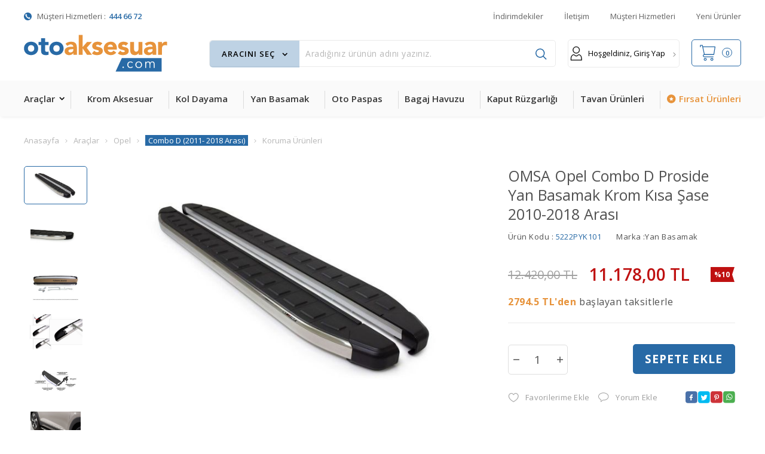

--- FILE ---
content_type: text/html; charset=UTF-8
request_url: https://www.otoaksesuar.com/opel-combo-d-proside-yan-basamak-krom-kisa-sase-2010-2018-arasi
body_size: 57329
content:
<!doctype html>
<html lang="tr-TR" >
<head>
<meta charset="utf-8">
<title>OMSA Opel Combo D Proside Yan Basamak Krom Kısa Şase 2010-2018 Arası | Oto Aksesuar</title>
<meta name="description" content="OMSA Opel Combo D Proside Yan Basamak Krom Kısa Şase 2010-2018 Arası üreticisi Omsa garantisiyle Otoaksesuar.com'da." />
<meta name="copyright" content="T-Soft E-Ticaret Sistemleri" />
<meta name="robots" content="index,follow" /><link rel="canonical" href="https://www.otoaksesuar.com/opel-combo-d-proside-yan-basamak-krom-kisa-sase-2010-2018-arasi" /><meta property="og:image" content="https://www.otoaksesuar.com/opel-combo-d-proside-yan-basamak-krom-kisa-sase-2010-2018-arasi-104285-14-O.jpg"/>
                <meta property="og:image:width" content="300" />
                <meta property="og:image:height" content="300" />
                <meta property="og:type" content="product" />
                <meta property="og:title" content="OMSA Opel Combo D Proside Yan Basamak Krom Kısa Şase 2010-2018 Arası | Oto Aksesuar" />
                <meta property="og:description" content="OMSA Opel Combo D Proside Yan Basamak Krom Kısa Şase 2010-2018 Arası üreticisi Omsa garantisiyle Otoaksesuar.com'da." />
                <meta property="product:availability" content="in stock" />
                <meta property="og:url" content="https://www.otoaksesuar.com/opel-combo-d-proside-yan-basamak-krom-kisa-sase-2010-2018-arasi" />
                <meta property="og:site_name" content="https://www.otoaksesuar.com/" />
                <meta name="twitter:card" content="summary" />
                <meta name="twitter:title" content="OMSA Opel Combo D Proside Yan Basamak Krom Kısa Şase 2010-2018 Arası | Oto Aksesuar" />
                <meta name="twitter:description" content="OMSA Opel Combo D Proside Yan Basamak Krom Kısa Şase 2010-2018 Arası üreticisi Omsa garantisiyle Otoaksesuar.com'da." />
                <meta name="twitter:image" content="https://www.otoaksesuar.com/opel-combo-d-proside-yan-basamak-krom-kisa-sase-2010-2018-arasi-104285-14-O.jpg" />
            <script type="text/javascript">
                try {
                    var PAGE_TYPE = 'product';
                    var MEMBER_INFO = {"ID":0,"CODE":"","FIRST_NAME":"","BIRTH_DATE":"","GENDER":"","LAST_NAME":"","MAIL":"","MAIL_HASH":"","PHONE":"","PHONE_HASH":"","PHONE_HASH_SHA":"","GROUP":0,"TRANSACTION_COUNT":0,"REPRESENTATIVE":"","KVKK":-1,"COUNTRY":"TR","E_COUNTRY":""};
                    var IS_VENDOR = 0;
                    var MOBILE_ACTIVE = false;
                    var SEPET_MIKTAR = '0';
                    var SEPET_TOPLAM = '0,00';
                    var SESS_ID = '8568151d5fe43704473dba322a99975f';
                    var LANGUAGE = 'tr';
                    var CURRENCY = 'TL'; 
                    var SEP_DEC = ',';    
                    var SEP_THO = '.';
                    var SERVICE_INFO = null;
                    var CART_CSRF_TOKEN = 'b2603be507b5e05b703ccee5b2f72abc7b0da5946b8dc0bcaa5aee0f4cd051b6';
                    var CSRF_TOKEN = 'CP+pSxafhCV1ZsjspMqjw+ZdICODXlBqj+lYKN8quVY=';
                    var KVKK_REQUIRED = 0;
                }
                catch(err) { }
                
                const DYNAMIC_LOADING_SHOW_BUTTON = 0;

            </script>
            
<link rel="preload" as="font" href="https://www.otoaksesuar.com/theme/v4-otoaksesuar/sub_theme/genel/firat/v4/font/font/tsoft.woff?91661963" type="font/woff" crossorigin="anonymous">
<link rel="stylesheet" property="stylesheet" type="text/css" href="/srv/compressed/load/css/css1765866222.css" />
<script type="text/javascript" src="/srv/compressed/load/js/js1765866222.js"></script>
<script src="/js/tsoftapps/v4/header.js?v=1765866222"></script>
<script type="text/javascript" src="/js/webpush/app.js?1765866222"></script>
<link rel="shortcut icon" href="//otoaksesuar.com/Data/EditorFiles/Ana%20banner/favicon-6.jpg" />
<link rel="icon" type="image/gif" href="//otoaksesuar.com/Data/EditorFiles/Ana%20banner/favicon-6.jpg" />
<link rel="search" href="/xml/opensearchdescription.php" type="application/opensearchdescription+xml" title="Türkiye&tt2;nin En Büyük Oto Aksesuar Üreticisi | Oto aksesuar" />
<!-- if responsive lisans aktif ise -->
<meta name="viewport" content="width=device-width, initial-scale=1.0, maximum-scale=1.0, user-scalable=no">
<style type="text/css">
.image-wrapper {
padding-bottom: 60%
}
</style>
<!-- Google Tag Manager -->
<script>(function(w,d,s,l,i){w[l]=w[l]||[];w[l].push({'gtm.start':
new Date().getTime(),event:'gtm.js'});var f=d.getElementsByTagName(s)[0],
j=d.createElement(s),dl=l!='dataLayer'?'&l='+l:'';j.async=true;j.src=
'https://www.googletagmanager.com/gtm.js?id='+i+dl;f.parentNode.insertBefore(j,f);
})(window,document,'script','dataLayer','GTM-PZ2JCL4');</script>
<!-- End Google Tag Manager --><link rel="stylesheet" type="text/css" href="//cdn.jsdelivr.net/npm/slick-carousel@1.8.1/slick/slick.css">
<script type="text/javascript" src="//cdn.jsdelivr.net/npm/slick-carousel@1.8.1/slick/slick.min.js"></script>
<script>
!(function (w, d, t) {
w.TiktokAnalyticsObject = t;
var ttq = (w[t] = w[t] || []);
(ttq.methods = ["page","track","identify","instances","debug","on","off","once","ready","alias","group","enableCookie","disableCookie",]),
(ttq.setAndDefer = function (t, e) {
t[e] = function () {
t.push([e].concat(Array.prototype.slice.call(arguments, 0)));
};
});
for (var i = 0; i < ttq.methods.length; i++)
ttq.setAndDefer(ttq, ttq.methods[i]);
(ttq.instance = function (t) {
for (var e = ttq._i[t] || [], n = 0; n < ttq.methods.length; n++)
ttq.setAndDefer(e, ttq.methods[n]);
return e;
}),
(ttq.load = function (e, n) {
var i = "https://analytics.tiktok.com/i18n/pixel/events.js";
(ttq._i = ttq._i || {}),
(ttq._i[e] = []),
(ttq._i[e]._u = i),
(ttq._t = ttq._t || {}),
(ttq._t[e] = +new Date()),
(ttq._o = ttq._o || {}),
(ttq._o[e] = n || {});
var o = document.createElement("script");
(o.type = "text/javascript"),
(o.async = !0),
(o.src = i + "?sdkid=" + e + "&lib=" + t);
var a = document.getElementsByTagName("script")[0];
a.parentNode.insertBefore(o, a);
});
ttq.load("7017807819726389249");
ttq.track("Browse");
document.addEventListener("DOMContentLoaded", function (event) {
switch (window.PAGE_TYPE) {
case "product":
ttq.track("ViewContent", {
content_name: $("#urun-ad").val(),
content_category: $("#urun-kategori").val(),
content_ids: PRODUCT_DATA[0]["id"],
content_type: "product",
value: PRODUCT_DATA[0].total_sale_price,
currency: window.CURRENCY === "TL" ? "TRY" : window.CURRENCY,
});
break;
case "approve":
ttq.track("Purchase");
break;
case "order":
ttq.track("StartCheckout");
break;
case "search":
ttq.track("Search");
break;
}
});
})(window, document, "ttq");
Cart.callback.add.push(function (r) {
ttq.track("AddToCart", {
content_name: "product",
currency: window.CURRENCY === "TL" ? "TRY" : window.CURRENCY,
});
});
</script>
<script>
window.addEventListener("load", (event) => {
let url = new URL(window.location.href)
let utm_source = url.searchParams.get("utm_source");
let utm_campaign = url.searchParams.get("utm_campaign");
let sh_token = url.searchParams.get("sh_token");
if (utm_source === "sendheap") {
if (utm_campaign && sh_token) {
let date = new Date();
date.setDate(date.getDate() + 1);
let expires = "; expires=" + date.toUTCString();
document.cookie = "sh_event_code=" + utm_campaign + expires
document.cookie = "sh_token=" + sh_token + expires
}
}
});
TsoftAppsOrderApproveCallback(function (order) {
let sh_token = TSOFT_APPS_LIBS.get.cookie('sh_token')
if (sh_token === "") {
return
}
fetch("https://api.sendheap.com/api/add-event-order", {
method: "POST",
body: JSON.stringify({
order_code: order.transaction,
sh_token
}),
headers: {
"Content-type": "application/json; charset=UTF-8"
}
})
});
</script>
<script>
window.addEventListener("load", (event) => {
let url = new URL(window.location.href)
let utm_source = url.searchParams.get("utm_source");
let utm_campaign = url.searchParams.get("utm_campaign");
let sh_token = url.searchParams.get("sh_token");
if (utm_source === "sendheap") {
if (utm_campaign && sh_token) {
let date = new Date();
date.setDate(date.getDate() + 1);
let expires = "; expires=" + date.toUTCString();
document.cookie = "sh_event_code=" + utm_campaign + expires
document.cookie = "sh_token=" + sh_token + expires
}
}
});
TsoftAppsOrderApproveCallback(function (order) {
let sh_token = TSOFT_APPS_LIBS.get.cookie('sh_token')
if (sh_token === "") {
return
}
fetch("https://api.sendheap.com/api/add-event-order", {
method: "POST",
body: JSON.stringify({
order_code: order.transaction,
sh_token
}),
headers: {
"Content-type": "application/json; charset=UTF-8"
}
})
});
</script>
<script>
if(typeof window.FB_EVENT_ID == 'undefined'){
window.FB_EVENT_ID = "fb_" + new Date().getTime();
}
</script><!-- T-Soft Apps - V5 - Facebook Dönüşümler API - Tracking Code Head Start -->
<script>
if(typeof window.FB_EVENT_ID == 'undefined'){
window.FB_EVENT_ID = "fb_" + new Date().getTime();
}
</script>
<!-- T-Soft Apps - V5 - Facebook Dönüşümler API - Tracking Code Head End --><!-- T-Soft Apps - v5 Google GTAG - Tracking Code Start -->
<script>
var GOOGLE_APP_HEAD = {
GA4_TRACKING_ID: 'G-D9KYC15EMD',
params: {
GA4_TRACKING_ID: 'G-D9KYC15EMD',
GTAG_TRACKING_ID: 'UA-82057511-1',
},
run: () => {
for (const [key, value] of Object.entries(GOOGLE_APP_HEAD.params)) {
GOOGLE_APP_HEAD.params[key] = value === '{{' + key + '}}' || value === '' ? '' : value;
}
let script = document.createElement('script');
script.src = 'https://www.googletagmanager.com/gtag/js?id=' + (GOOGLE_APP_HEAD.params.GA4_TRACKING_ID || GOOGLE_APP_HEAD.params.GTAG_TRACKING_ID);
script.async = true;
document.head.appendChild(script);
}
}
GOOGLE_APP_HEAD.run();
function gtag() {
dataLayer.push(arguments);
}
</script>
<!-- T-Soft Apps - v5 Google GTAG - Tracking Code End -->
<script>
var RATE = {"USD_TO_TL":43.2839,"EUR_TO_TL":50.6901};
var DECIMAL_LENGTH = 2;
var showHeaderCart = false;
var showAdd2CartPopup = true;
var PAGE_LINK = { OFFER : '' , OFFER_CONFIRMATION : '', CART : 'sepet', ORDER : 'order' };
var PRODUCT_DATA = [] , CATEGORY_DATA = {} , BRAND_DATA = {};
var ENDPOINT_PREFIX = '';
</script>
</head>
<body>
<!-- Google Tag Manager (noscript) -->
<noscript>
<iframe src="https://www.googletagmanager.com/ns.html?id=GTM-PZ2JCL4"
height="0" width="0" style="display:none;visibility:hidden"></iframe></noscript>
<!-- End Google Tag Manager (noscript) -->
<input type="hidden" id="cookie-law" value="0" />
<script>
function accept() {
setCookie('webpush', 1, 15);
var width = 500;
var height = 500;
var left = (screen.width / 2) - (width / 2);
var top = (screen.height / 2) - (height / 2);
new TsoftWebPush();
$(".tsoft-push--in-notification").remove();
}
function reject() {
$(".bildirimIzin").hide();
setCookie('webpush', 1, 2);
}
$(function () {
var webpush = typeof getCookie('webpush') === 'undefined' ? '0' : getCookie('webpush');
var isSafari = !!navigator.userAgent.match(/Version\/[\d\.]+.*Safari/);
if (isSafari === false && webpush !== "1" && ("Notification" in window)) {
setTimeout(function () {
$(".bildirimIzin").show();
}, 1000);
}
});
</script>
<div class="tsoft-push--in-notification bildirimIzin" style="top: 0px; display:none;">
<div class="tsoft-push--in-notification-inner-container">
<div class="tsoft-push--in-notification-logo"><p><img src="/Data/EditorFiles/tasarim/logo.svg" /></p></div>
<div class="tsoft-push--in-notification-text-container">
<div class="tsoft-push--in-notification-title">Masaüstü bildirimlerine ekleyin</div>
<div class="tsoft-push--in-notification-description">Özel fırsatlardan ve güncel kampanyalardan haberiniz olsun ister misiniz?</div>
</div>
<div style="clear: both;">
<div class="tsoft-push--in-notification-button-container">
<a target="_blank" onclick="reject();" class="tsoft-push--in-notification-button tsoft-push--in-disallow-button">Daha Sonra</a>
<a target="_blank" onclick="accept();" class="tsoft-push--in-notification-button tsoft-push--in-allow-button">Evet</a>
</div>
<div style="clear: both;"></div>
</div>
</div>
</div>
<div id="mainWrapper" class="fl"><script type="text/javascript">
    $(document).ready(function () {
        var leftCol = true;
        var rightCol = true;
        var leftContent = $('#leftColumn').html().trim();
        var rightContent = $('#rightColumn').html().trim();
        var contentWrap = $('.contentWrapper');
        var content = $('#mainColumn');
        if (leftContent == '') {
            leftCol = false;
            $('#leftColumn').remove();
        }
        if (rightContent == '') {
            rightCol = false;
            $('#rightColumn').remove();
        }
        if (leftCol && rightCol) {
            contentWrap.attr('id', 'threeCol');
            content.addClass('col-8 col-md-6 col-sm-12');
        }
        else if (leftCol || rightCol) {
            contentWrap.attr('id', 'twoCol');
            content.addClass('col-10 col-md-9 col-sm-12');
        }
        else {
            contentWrap.attr('id', 'oneCol');
            content.addClass('col-12');
        }
    });
</script>
<div id="skeletonWrap" class="fl">
    <div id="skeleton" class="fl col-12">
        <header class="col col-12">
            <div id="header" class="row">
                <link rel="preconnect" href="https://fonts.gstatic.com">
<link href="https://fonts.googleapis.com/css2?family=Open+Sans:wght@300;400;600;700;800&display=swap" rel="stylesheet">
<!-- Android app uyarı -->
<!-- Android app uyarı -->
<div id="pageOverlay" class="col-12 animate"></div>
<div id="mobileMenu" class="col pb forMobile">
<div id="closeMobileMenu" class="fl col-12 text-upper">
<div class="row mb blockLightBg">
<div class="btn col-12 text-description text-semibold passive">
<span class="text-description icon-menu">Menüyü Kapat</span>
<i class="pos-a pos-top pos-right icon-cancel icon-square icon-large icon-custom-pink icon-push-right icon-pull-right icon-no-radius"></i>
</div>
</div>
</div>
<div id="mobileMenuMain" class="col col-12">
<div class="col col-12 pb">
<div class="row">
<div id="mobileSearch" class="fl col-12 pt"></div>
</div>
</div>
<div class="fl col-12 text-title text-semibold text-upper pb d-flex">
<i class="icon-sitemap text-custom-pink"></i>
Kategoriler
</div>
<ul class="fl col-12 line-top">
<li class="fl col-12 line-bottom">
<a href="/" title="Anasayfa" class="col col-12 text-upper">Anasayfa</a>
</li>
<li class="fl col-12 line-bottom">
<span class="col col-12 ease text-upper toggle">
Araçlar
<span class="fr">
<i class="icon-arrow-simple-down icon-no-space"></i>
<i class="icon-arrow-simple-up icon-no-space d-none"></i>
</span>
</span>
<ul class="box col-12 line-top">
<li class="fl col-12">
<span class="col col-12 toggle">
Alfa Romeo
<span class="fr">
<i class="icon-arrow-simple-down icon-no-space"></i>
<i class="icon-arrow-simple-up icon-no-space d-none"></i>
</span>
</span>
<ul class="box col-12 line-top">
<li class="fl col-12">
<a href="/alfa-romeo-156-1997-2007-arasi-aksesuarlari" title="156 (1997-2007 Arası)" class="col col-12 icon-custom icon-pull-right icon-push-right" data-before="»">156 (1997-2007 Arası)</a>
</li>
<li class="fl col-12">
<a href="/alfa-romeo-giulietta-2010-2020-arasi-aksesuarlari" title="Giulietta (2010-2020 Arası)" class="col col-12 icon-custom icon-pull-right icon-push-right" data-before="»">Giulietta (2010-2020 Arası)</a>
</li>
<li class="fl col-12">
<a href="/alfa-romeo-tonale-2022-ve-sonrasi-aksesuarlari" title="Tonale (2022 ve Sonrası)" class="col col-12 icon-custom icon-pull-right icon-push-right" data-before="»">Tonale (2022 ve Sonrası)</a>
</li>
<li class="fl col-12">
<a href="/alfa-romeo-aksesuarlari" class="col col-12 icon-custom icon-pull-right icon-push-right" data-before="»">Tümünü Gör</a>
</li>
</ul>
</li>
<li class="fl col-12">
<span class="col col-12 toggle">
Audi
<span class="fr">
<i class="icon-arrow-simple-down icon-no-space"></i>
<i class="icon-arrow-simple-up icon-no-space d-none"></i>
</span>
</span>
<ul class="box col-12 line-top">
<li class="fl col-12">
<a href="/audi-a2-2000-2005-arasi-aksesuarlari" title="A2 (2000-2005 Arası)" class="col col-12 icon-custom icon-pull-right icon-push-right" data-before="»">A2 (2000-2005 Arası)</a>
</li>
<li class="fl col-12">
<a href="/audi-a3-8v-2012-2019-arasi-aksesuarlari" title="A3 8V (2012-2019 Arası)" class="col col-12 icon-custom icon-pull-right icon-push-right" data-before="»">A3 8V (2012-2019 Arası)</a>
</li>
<li class="fl col-12">
<a href="/audi-a3-8p-2003-2011-aksesuarlari" title="A3 8P (2003-2011 Arası)" class="col col-12 icon-custom icon-pull-right icon-push-right" data-before="»">A3 8P (2003-2011 Arası)</a>
</li>
<li class="fl col-12">
<a href="/audi-a3-2020-ve-sonrasi-aksesuarlari" title="A3 (2020 ve Sonrası)" class="col col-12 icon-custom icon-pull-right icon-push-right" data-before="»">A3 (2020 ve Sonrası)</a>
</li>
<li class="fl col-12">
<a href="/audi-a4-b6-2001-2006-aksesuarlari" title="A4 B6(2001-2006 Arası)" class="col col-12 icon-custom icon-pull-right icon-push-right" data-before="»">A4 B6(2001-2006 Arası)</a>
</li>
<li class="fl col-12">
<a href="/audi-a4-b7-2004-2008-arasi-aksesuarlari" title="A4 B7 (2004-2008 Arası)" class="col col-12 icon-custom icon-pull-right icon-push-right" data-before="»">A4 B7 (2004-2008 Arası)</a>
</li>
<li class="fl col-12">
<a href="/audi-a4-b8-2008-2015-aksesuarlari" title="A4 B8 (2008-2015 Arası)" class="col col-12 icon-custom icon-pull-right icon-push-right" data-before="»">A4 B8 (2008-2015 Arası)</a>
</li>
<li class="fl col-12">
<a href="/audi-a4-b9-2016-aksesuarlari" title="A4 B9 (2016 ve Sonrası)" class="col col-12 icon-custom icon-pull-right icon-push-right" data-before="»">A4 B9 (2016 ve Sonrası)</a>
</li>
<li class="fl col-12">
<a href="/audi-a5-2007-2016-arasi-aksesuarlari" title="A5 (2007-2016 Arası)" class="col col-12 icon-custom icon-pull-right icon-push-right" data-before="»">A5 (2007-2016 Arası)</a>
</li>
<li class="fl col-12">
<a href="/audi-a5-2025-ve-sonrasi-aksesuarlari" title="A5 (2025 ve Sonrası)" class="col col-12 icon-custom icon-pull-right icon-push-right" data-before="»">A5 (2025 ve Sonrası)</a>
</li>
<li class="fl col-12">
<a href="/audi-a6-1994-2005-arasi-aksesuarlari" title="A6 (1994-2005 Arası)" class="col col-12 icon-custom icon-pull-right icon-push-right" data-before="»">A6 (1994-2005 Arası)</a>
</li>
<li class="fl col-12">
<a href="/audi-a6-2005-2011-arasi-aksesuarlari" title="A6 (2005-2011 Arası)" class="col col-12 icon-custom icon-pull-right icon-push-right" data-before="»">A6 (2005-2011 Arası)</a>
</li>
<li class="fl col-12">
<a href="/audi-a6-2011-2018-arasi-aksesuarlari" title="A6 (2011-2018 Arası)" class="col col-12 icon-custom icon-pull-right icon-push-right" data-before="»">A6 (2011-2018 Arası)</a>
</li>
<li class="fl col-12">
<a href="/audi-a6-2018-ve-sonrasi-aksesuarlari" title="A6 (2018 ve Sonrası)" class="col col-12 icon-custom icon-pull-right icon-push-right" data-before="»">A6 (2018 ve Sonrası)</a>
</li>
<li class="fl col-12">
<a href="/audi-a7-2011-2018-arasi-aksesuarlari" title="A7 (2011-2018 Arası)" class="col col-12 icon-custom icon-pull-right icon-push-right" data-before="»">A7 (2011-2018 Arası)</a>
</li>
<li class="fl col-12">
<a href="/audi-a8-4e-2003-2010-aksesuarlari" title="A8 4E (2003-2010 Arası)" class="col col-12 icon-custom icon-pull-right icon-push-right" data-before="»">A8 4E (2003-2010 Arası)</a>
</li>
<li class="fl col-12">
<a href="/audi-q2-2016-ve-sonrasi-aksesuarlari" title="Q2 (2016 ve Sonrası)" class="col col-12 icon-custom icon-pull-right icon-push-right" data-before="»">Q2 (2016 ve Sonrası)</a>
</li>
<li class="fl col-12">
<a href="/audi-q3-2011-2018-arasi-aksesuarlari" title="Q3 (2011-2018 Arası)" class="col col-12 icon-custom icon-pull-right icon-push-right" data-before="»">Q3 (2011-2018 Arası)</a>
</li>
<li class="fl col-12">
<a href="/audi-q3-2018-ve-sonrasi-aksesuarlari" title="Q3 (2018 ve Sonrası)" class="col col-12 icon-custom icon-pull-right icon-push-right" data-before="»">Q3 (2018 ve Sonrası)</a>
</li>
<li class="fl col-12">
<a href="/audi-q5-aksesuarlari" title="Q5 (2008-2017 Arası)" class="col col-12 icon-custom icon-pull-right icon-push-right" data-before="»">Q5 (2008-2017 Arası)</a>
</li>
<li class="fl col-12">
<a href="/audi-q5-2017-2024-arasi-aksesuarlari" title="Q5 (2017-2024 Arası)" class="col col-12 icon-custom icon-pull-right icon-push-right" data-before="»">Q5 (2017-2024 Arası)</a>
</li>
<li class="fl col-12">
<a href="/audi-q5-2025-ve-sonrasi-aksesuarlari" title="Q5 (2025 ve Sonrası)" class="col col-12 icon-custom icon-pull-right icon-push-right" data-before="»">Q5 (2025 ve Sonrası)</a>
</li>
<li class="fl col-12">
<a href="/audi-q7-2006-2015-arasi-aksesuarlari" title="Q7 (2006-2015 Arası)" class="col col-12 icon-custom icon-pull-right icon-push-right" data-before="»">Q7 (2006-2015 Arası)</a>
</li>
<li class="fl col-12">
<a href="/audi-aksesuarlari" class="col col-12 icon-custom icon-pull-right icon-push-right" data-before="»">Tümünü Gör</a>
</li>
</ul>
</li>
<li class="fl col-12">
<span class="col col-12 toggle">
Bmw
<span class="fr">
<i class="icon-arrow-simple-down icon-no-space"></i>
<i class="icon-arrow-simple-up icon-no-space d-none"></i>
</span>
</span>
<ul class="box col-12 line-top">
<li class="fl col-12">
<a href="/bmw-1-serisi-e87-2004-2011-aksesuarlari" title="1 Serisi E87 (2004-2011 Arası)" class="col col-12 icon-custom icon-pull-right icon-push-right" data-before="»">1 Serisi E87 (2004-2011 Arası)</a>
</li>
<li class="fl col-12">
<a href="/bmw-1-serisi-f20-2011-aksesuarlari" title="1 Serisi F20 (2011-2019 Arası)" class="col col-12 icon-custom icon-pull-right icon-push-right" data-before="»">1 Serisi F20 (2011-2019 Arası)</a>
</li>
<li class="fl col-12">
<a href="/bmw-1-series-f52-2017-aksesuarlari" title="1 Serisi F52 (2017 ve Sonrası)" class="col col-12 icon-custom icon-pull-right icon-push-right" data-before="»">1 Serisi F52 (2017 ve Sonrası)</a>
</li>
<li class="fl col-12">
<a href="/bmw-f40-1-serisi-2019-aksesuarlari" title="1 Serisi F40 (2019 ve Sonrası)" class="col col-12 icon-custom icon-pull-right icon-push-right" data-before="»">1 Serisi F40 (2019 ve Sonrası)</a>
</li>
<li class="fl col-12">
<a href="/2-serisi-f44-aksesuar" title="2 Serisi F44 (2019 ve Sonrası)" class="col col-12 icon-custom icon-pull-right icon-push-right" data-before="»">2 Serisi F44 (2019 ve Sonrası)</a>
</li>
<li class="fl col-12">
<a href="/bmw-2-serisi-f45-2015-2021-arasi-aksesuarlari" title="2 Serisi F45 (2015-2021 Arası)" class="col col-12 icon-custom icon-pull-right icon-push-right" data-before="»">2 Serisi F45 (2015-2021 Arası)</a>
</li>
<li class="fl col-12">
<a href="/bmw-2-serisi-f22-2013-2022-arasi-aksesuarlari" title="2 Serisi F22 (2013-2022 Arası)" class="col col-12 icon-custom icon-pull-right icon-push-right" data-before="»">2 Serisi F22 (2013-2022 Arası)</a>
</li>
<li class="fl col-12">
<a href="/bmw-3-serisi-e36-1991-1998-aksesuarlari" title="3 Serisi E36 (1991-1998 Arası)" class="col col-12 icon-custom icon-pull-right icon-push-right" data-before="»">3 Serisi E36 (1991-1998 Arası)</a>
</li>
<li class="fl col-12">
<a href="/bmw-3-series-e46-1998-2006-aksesuar" title="3 Serisi E46 (1998-2006 Arası)" class="col col-12 icon-custom icon-pull-right icon-push-right" data-before="»">3 Serisi E46 (1998-2006 Arası)</a>
</li>
<li class="fl col-12">
<a href="/bmw-3-serisi-e90-2005-2011-arasi-aksesuarlari" title="3 Serisi E90 (2005-2011 Arası)" class="col col-12 icon-custom icon-pull-right icon-push-right" data-before="»">3 Serisi E90 (2005-2011 Arası)</a>
</li>
<li class="fl col-12">
<a href="/bmw-3-serisi-e90-2005-2009-sedan-aksesuarlari" title="3 Serisi E90 LCI (2005-2009 Arası) " class="col col-12 icon-custom icon-pull-right icon-push-right" data-before="»">3 Serisi E90 LCI (2005-2009 Arası) </a>
</li>
<li class="fl col-12">
<a href="/bmw-3-serisi-e91-sw-2005-2011-arasi-aksesuarlari" title="3 Serisi E91 SW (2005-2011 Arası) " class="col col-12 icon-custom icon-pull-right icon-push-right" data-before="»">3 Serisi E91 SW (2005-2011 Arası) </a>
</li>
<li class="fl col-12">
<a href="/bmw-3-serisi-e92-coupe-aksesuarlari" title="3 Serisi E92 Coupe" class="col col-12 icon-custom icon-pull-right icon-push-right" data-before="»">3 Serisi E92 Coupe</a>
</li>
<li class="fl col-12">
<a href="/bmw-3-serisi-f30-2011-2019-aksesuarlari" title="3 Serisi F30 (2011-2019 Arası)" class="col col-12 icon-custom icon-pull-right icon-push-right" data-before="»">3 Serisi F30 (2011-2019 Arası)</a>
</li>
<li class="fl col-12">
<a href="/bmw-3-serisi-g20-2018-ve-sonrasi-aksesuarlari" title="3 Serisi G20 (2018 ve Sonrası)" class="col col-12 icon-custom icon-pull-right icon-push-right" data-before="»">3 Serisi G20 (2018 ve Sonrası)</a>
</li>
<li class="fl col-12">
<a href="/bmw-4-serisi-f32-2013-2020-arasi-aksesuarlari" title="4 Serisi F32 (2013-2020 Arası)" class="col col-12 icon-custom icon-pull-right icon-push-right" data-before="»">4 Serisi F32 (2013-2020 Arası)</a>
</li>
<li class="fl col-12">
<a href="/bmw-4-serisi-f36-2013-2020-arasi-aksesuarlari" title="4 Serisi F36 (2013-2020 Arası)" class="col col-12 icon-custom icon-pull-right icon-push-right" data-before="»">4 Serisi F36 (2013-2020 Arası)</a>
</li>
<li class="fl col-12">
<a href="/bmw-4-serisi-g22-2020-aksesuarlari" title="4 Serisi G22 (2020 ve Sonrası)" class="col col-12 icon-custom icon-pull-right icon-push-right" data-before="»">4 Serisi G22 (2020 ve Sonrası)</a>
</li>
<li class="fl col-12">
<a href="/bmw-4-serisi-g26-2020-ve-sonrasi-aksesuar-cesitleri" title="4 Serisi G26 (2020 ve Sonrası)" class="col col-12 icon-custom icon-pull-right icon-push-right" data-before="»">4 Serisi G26 (2020 ve Sonrası)</a>
</li>
<li class="fl col-12">
<a href="/bmw-5-serisi-e60-e61-2004-2010-aksesuarlari" title="5 Serisi E60 E61 (2004-2010 Arası)" class="col col-12 icon-custom icon-pull-right icon-push-right" data-before="»">5 Serisi E60 E61 (2004-2010 Arası)</a>
</li>
<li class="fl col-12">
<a href="/bmw-5-serisi-f10-f11-2010-2016-aksesuarlari" title="5 Serisi F10 F11 (2010-2016 Arası)" class="col col-12 icon-custom icon-pull-right icon-push-right" data-before="»">5 Serisi F10 F11 (2010-2016 Arası)</a>
</li>
<li class="fl col-12">
<a href="/bmw-5-serisi-g30-2017-2023-arasi-aksesuarlari" title="5 Serisi G30 (2017-2023 Arası)" class="col col-12 icon-custom icon-pull-right icon-push-right" data-before="»">5 Serisi G30 (2017-2023 Arası)</a>
</li>
<li class="fl col-12">
<a href="/bmw-5-serisi-g31-2017-2023-arasi-aksesuarlari" title="5 Serisi G31 (2017-2023 Arası)" class="col col-12 icon-custom icon-pull-right icon-push-right" data-before="»">5 Serisi G31 (2017-2023 Arası)</a>
</li>
<li class="fl col-12">
<a href="/bmw-5-serisi-g60-2023-ve-sonrasi-aksesuarlari" title="5 Serisi G60 (2023 ve Sonrası)" class="col col-12 icon-custom icon-pull-right icon-push-right" data-before="»">5 Serisi G60 (2023 ve Sonrası)</a>
</li>
<li class="fl col-12">
<a href="/bmw-x1-2009-2015-arasi-aksesuarlari" title="X1 (2009-2015 Arası)" class="col col-12 icon-custom icon-pull-right icon-push-right" data-before="»">X1 (2009-2015 Arası)</a>
</li>
<li class="fl col-12">
<a href="/bmw-x1-2015-2022-arasi-aksesuarlari" title="X1 (2015-2022 Arası)" class="col col-12 icon-custom icon-pull-right icon-push-right" data-before="»">X1 (2015-2022 Arası)</a>
</li>
<li class="fl col-12">
<a href="/bmw-x3-2003-2010-arasi-aksesuarlari" title="X3 (2003-2010 Arası)" class="col col-12 icon-custom icon-pull-right icon-push-right" data-before="»">X3 (2003-2010 Arası)</a>
</li>
<li class="fl col-12">
<a href="/bmw-x3-2010-2017-arasi-aksesuarlari" title="X3 (2010-2017 Arası)" class="col col-12 icon-custom icon-pull-right icon-push-right" data-before="»">X3 (2010-2017 Arası)</a>
</li>
<li class="fl col-12">
<a href="/bmw-x3-2017-ve-sonrasi-aksesuarlari" title="X3 (2017 ve Sonrası)" class="col col-12 icon-custom icon-pull-right icon-push-right" data-before="»">X3 (2017 ve Sonrası)</a>
</li>
<li class="fl col-12">
<a href="/bmw-x4-2014-2018-arasi-aksesuarlari" title="X4 (2014-2018 Arası)" class="col col-12 icon-custom icon-pull-right icon-push-right" data-before="»">X4 (2014-2018 Arası)</a>
</li>
<li class="fl col-12">
<a href="/bmw-x5-e53-2000-2006-arasi" title="X5 E53 (2000-2006 Arası)" class="col col-12 icon-custom icon-pull-right icon-push-right" data-before="»">X5 E53 (2000-2006 Arası)</a>
</li>
<li class="fl col-12">
<a href="/bmw-x5-e70-2006-2013-aksesuarlari" title="X5 E70 (2006-2013 Arası)" class="col col-12 icon-custom icon-pull-right icon-push-right" data-before="»">X5 E70 (2006-2013 Arası)</a>
</li>
<li class="fl col-12">
<a href="/bmw-x5-f15-2013-2018-arasi-aksesuarlari" title="X5 F15 (2013-2018 Arası)" class="col col-12 icon-custom icon-pull-right icon-push-right" data-before="»">X5 F15 (2013-2018 Arası)</a>
</li>
<li class="fl col-12">
<a href="/bmw-x5-g05-2018-ve-sonrasi-aksesuarlari" title="X5 G05 (2018 ve Sonrası)" class="col col-12 icon-custom icon-pull-right icon-push-right" data-before="»">X5 G05 (2018 ve Sonrası)</a>
</li>
<li class="fl col-12">
<a href="/bmw-x6-2008-2019-arasi-aksesuarlari" title="X6 (2008-2019 Arası)" class="col col-12 icon-custom icon-pull-right icon-push-right" data-before="»">X6 (2008-2019 Arası)</a>
</li>
<li class="fl col-12">
<a href="/bmw-aksesuarlari" class="col col-12 icon-custom icon-pull-right icon-push-right" data-before="»">Tümünü Gör</a>
</li>
</ul>
</li>
<li class="fl col-12">
<span class="col col-12 toggle">
Byd
<span class="fr">
<i class="icon-arrow-simple-down icon-no-space"></i>
<i class="icon-arrow-simple-up icon-no-space d-none"></i>
</span>
</span>
<ul class="box col-12 line-top">
<li class="fl col-12">
<a href="/byd-atto-2024-ve-sonrasi-aksesuarlari" title="Atto (2024 ve Sonrası)" class="col col-12 icon-custom icon-pull-right icon-push-right" data-before="»">Atto (2024 ve Sonrası)</a>
</li>
<li class="fl col-12">
<a href="/byd-dolphin-2024-ve-sonrasi-aksesuarlari" title="Dolphin (2024 ve Sonrası)" class="col col-12 icon-custom icon-pull-right icon-push-right" data-before="»">Dolphin (2024 ve Sonrası)</a>
</li>
<li class="fl col-12">
<a href="/byd-han-2024-ve-sonrasi-aksesuarlari" title="Han (2024 ve Sonrası)" class="col col-12 icon-custom icon-pull-right icon-push-right" data-before="»">Han (2024 ve Sonrası)</a>
</li>
<li class="fl col-12">
<a href="/byd-seal-2024-ve-sonrasi-aksesuarlari" title="Seal (2024 ve Sonrası)" class="col col-12 icon-custom icon-pull-right icon-push-right" data-before="»">Seal (2024 ve Sonrası)</a>
</li>
<li class="fl col-12">
<a href="/byd-seal-u-2024-ve-sonrasi-aksesuarlari" title="Seal U (2024 ve Sonrası)" class="col col-12 icon-custom icon-pull-right icon-push-right" data-before="»">Seal U (2024 ve Sonrası)</a>
</li>
<li class="fl col-12">
<a href="/byd-aksesuarlari" class="col col-12 icon-custom icon-pull-right icon-push-right" data-before="»">Tümünü Gör</a>
</li>
</ul>
</li>
<li class="fl col-12">
<span class="col col-12 toggle">
Chery
<span class="fr">
<i class="icon-arrow-simple-down icon-no-space"></i>
<i class="icon-arrow-simple-up icon-no-space d-none"></i>
</span>
</span>
<ul class="box col-12 line-top">
<li class="fl col-12">
<a href="/chery-alia-2008-2011-arasi-aksesuarlari" title="Alia (2008-2011 Arası)" class="col col-12 icon-custom icon-pull-right icon-push-right" data-before="»">Alia (2008-2011 Arası)</a>
</li>
<li class="fl col-12">
<a href="/chery-omoda-5-2023-ve-sonrasi-aksesuarlari" title="Omoda 5 (2023 ve Sonrası)" class="col col-12 icon-custom icon-pull-right icon-push-right" data-before="»">Omoda 5 (2023 ve Sonrası)</a>
</li>
<li class="fl col-12">
<a href="/chery-tiggo-3-aksesuarlari" title="Tiggo 3 (2006-2010 Arası)" class="col col-12 icon-custom icon-pull-right icon-push-right" data-before="»">Tiggo 3 (2006-2010 Arası)</a>
</li>
<li class="fl col-12">
<a href="/chery-tiggo-7-pro-2023-ve-sonrasi-aksesuarlari" title="Tiggo 7 Pro (2023 ve Sonrası)" class="col col-12 icon-custom icon-pull-right icon-push-right" data-before="»">Tiggo 7 Pro (2023 ve Sonrası)</a>
</li>
<li class="fl col-12">
<a href="/chery-tiggo-8-pro-2023-ve-sonrasi-aksesuarlari" title="Tiggo 8 Pro (2023 ve Sonrası)" class="col col-12 icon-custom icon-pull-right icon-push-right" data-before="»">Tiggo 8 Pro (2023 ve Sonrası)</a>
</li>
<li class="fl col-12">
<a href="/chery-aksesuarlari" class="col col-12 icon-custom icon-pull-right icon-push-right" data-before="»">Tümünü Gör</a>
</li>
</ul>
</li>
<li class="fl col-12">
<span class="col col-12 toggle">
Chevrolet
<span class="fr">
<i class="icon-arrow-simple-down icon-no-space"></i>
<i class="icon-arrow-simple-up icon-no-space d-none"></i>
</span>
</span>
<ul class="box col-12 line-top">
<li class="fl col-12">
<a href="/chevrolet-aveo-2002-2011-arasi-aksesuarlari" title="Aveo (2002-2011 Arası)" class="col col-12 icon-custom icon-pull-right icon-push-right" data-before="»">Aveo (2002-2011 Arası)</a>
</li>
<li class="fl col-12">
<a href="/chevrolet-aveo-2011-2023-arasi-aksesuarlari" title="Aveo (2011-2023 Arası)" class="col col-12 icon-custom icon-pull-right icon-push-right" data-before="»">Aveo (2011-2023 Arası)</a>
</li>
<li class="fl col-12">
<a href="/chevrolet-captiva-2006-2019-arasi-aksesuarlari" title="Captiva (2006-2019 Arası)" class="col col-12 icon-custom icon-pull-right icon-push-right" data-before="»">Captiva (2006-2019 Arası)</a>
</li>
<li class="fl col-12">
<a href="/chevrolet-cruze-2009-2016-arasi-aksesuarlari" title="Cruze (2009-2016 Arası)" class="col col-12 icon-custom icon-pull-right icon-push-right" data-before="»">Cruze (2009-2016 Arası)</a>
</li>
<li class="fl col-12">
<a href="/chevrolet-epica-2006-2012-arasi-aksesuarlari" title="Epica (2006-2012 Arası)" class="col col-12 icon-custom icon-pull-right icon-push-right" data-before="»">Epica (2006-2012 Arası)</a>
</li>
<li class="fl col-12">
<a href="/chevrolet-kalos-2006-2011-arasi-aksesuarlari" title="Kalos (2006-2011 Arası)" class="col col-12 icon-custom icon-pull-right icon-push-right" data-before="»">Kalos (2006-2011 Arası)</a>
</li>
<li class="fl col-12">
<a href="/chevrolet-lacetti-2005-2013-arasi-aksesuarlari" title="Lacetti (2005-2013 Arası)" class="col col-12 icon-custom icon-pull-right icon-push-right" data-before="»">Lacetti (2005-2013 Arası)</a>
</li>
<li class="fl col-12">
<a href="/chevrolet-orlando-2011-2018-arasi-aksesuarlari" title="Orlando (2011-2018 Arası)" class="col col-12 icon-custom icon-pull-right icon-push-right" data-before="»">Orlando (2011-2018 Arası)</a>
</li>
<li class="fl col-12">
<a href="/chevrolet-silverado-2014-2019-arasi-aksesuarlari" title="Silverado (2014-2019 Arası)" class="col col-12 icon-custom icon-pull-right icon-push-right" data-before="»">Silverado (2014-2019 Arası)</a>
</li>
<li class="fl col-12">
<a href="/chevrolet-silverado-2019-ve-sonrasi-aksesuarlari" title="Silverado (2019 ve Sonrası)" class="col col-12 icon-custom icon-pull-right icon-push-right" data-before="»">Silverado (2019 ve Sonrası)</a>
</li>
<li class="fl col-12">
<a href="/chevrolet-trax-2013-2020-arasi-aksesuarlari" title="Trax (2013-2020 Arası)" class="col col-12 icon-custom icon-pull-right icon-push-right" data-before="»">Trax (2013-2020 Arası)</a>
</li>
<li class="fl col-12">
<a href="/chevrolet-aksesuarlari" class="col col-12 icon-custom icon-pull-right icon-push-right" data-before="»">Tümünü Gör</a>
</li>
</ul>
</li>
<li class="fl col-12">
<span class="col col-12 toggle">
Citroen
<span class="fr">
<i class="icon-arrow-simple-down icon-no-space"></i>
<i class="icon-arrow-simple-up icon-no-space d-none"></i>
</span>
</span>
<ul class="box col-12 line-top">
<li class="fl col-12">
<a href="/citroen-ami-2020-2024-arasi-aksesuarlari" title="Ami (2020-2024 Arası)" class="col col-12 icon-custom icon-pull-right icon-push-right" data-before="»">Ami (2020-2024 Arası)</a>
</li>
<li class="fl col-12">
<a href="/citroen-berlingo-1996-2008-aksesuarlari" title="Berlingo (1996-2008 Arası)" class="col col-12 icon-custom icon-pull-right icon-push-right" data-before="»">Berlingo (1996-2008 Arası)</a>
</li>
<li class="fl col-12">
<a href="/citroen-berlingo-2008-2018-aksesuarlari" title="Berlingo 2 (2008-2018 Arası)" class="col col-12 icon-custom icon-pull-right icon-push-right" data-before="»">Berlingo 2 (2008-2018 Arası)</a>
</li>
<li class="fl col-12">
<a href="/citroen-berlingo-3-2019-2023-arasi-aksesuarlari" title="Berlingo 3 (2019-2023 Arası)" class="col col-12 icon-custom icon-pull-right icon-push-right" data-before="»">Berlingo 3 (2019-2023 Arası)</a>
</li>
<li class="fl col-12">
<a href="/citoren-c-crosser-2007-2012-arasi-aksesuarlari" title="C-Crosser (2007-2012 Arası)" class="col col-12 icon-custom icon-pull-right icon-push-right" data-before="»">C-Crosser (2007-2012 Arası)</a>
</li>
<li class="fl col-12">
<a href="/citoren-c-elysee-2012-2019-arasi-aksesuar-aksesuarlari" title="C-Elysee (2012-2019 Arası)" class="col col-12 icon-custom icon-pull-right icon-push-right" data-before="»">C-Elysee (2012-2019 Arası)</a>
</li>
<li class="fl col-12">
<a href="/citroen-c1-2005-2022-arasi-aksesuarlari" title="C1 (2005-2022 Arası)" class="col col-12 icon-custom icon-pull-right icon-push-right" data-before="»">C1 (2005-2022 Arası)</a>
</li>
<li class="fl col-12">
<a href="/citroen-c2-2003-2009-arasi-aksesuarlari" title="C2 (2003-2009 Arası)" class="col col-12 icon-custom icon-pull-right icon-push-right" data-before="»">C2 (2003-2009 Arası)</a>
</li>
<li class="fl col-12">
<a href="/citroen-c3-2002-2010-arasi-aksesuarlari" title="C3 (2002-2010 Arası)" class="col col-12 icon-custom icon-pull-right icon-push-right" data-before="»">C3 (2002-2010 Arası)</a>
</li>
<li class="fl col-12">
<a href="/citroen-c3-2010-2016-arasi-aksesuarlari" title="C3 (2010-2016 Arası)" class="col col-12 icon-custom icon-pull-right icon-push-right" data-before="»">C3 (2010-2016 Arası)</a>
</li>
<li class="fl col-12">
<a href="/citroen-c3-2016-2024-arasi-aksesuarlari" title="C3 (2016-2024 Arası)" class="col col-12 icon-custom icon-pull-right icon-push-right" data-before="»">C3 (2016-2024 Arası)</a>
</li>
<li class="fl col-12">
<a href="/citroen-e-c3-2025-ve-sonrasi-aksesuarlari" title="E-C3 (2025 ve Sonrası)" class="col col-12 icon-custom icon-pull-right icon-push-right" data-before="»">E-C3 (2025 ve Sonrası)</a>
</li>
<li class="fl col-12">
<a href="/citroen-c3-aircross-2017-2024-arasi-aksesuarlari" title="C3 AirCross (2017-2024 Arası)" class="col col-12 icon-custom icon-pull-right icon-push-right" data-before="»">C3 AirCross (2017-2024 Arası)</a>
</li>
<li class="fl col-12">
<a href="/citroen-c3-aircross-2025-ve-sonrasi-aksesuarlari" title="C3 AirCross (2025 ve Sonrası)" class="col col-12 icon-custom icon-pull-right icon-push-right" data-before="»">C3 AirCross (2025 ve Sonrası)</a>
</li>
<li class="fl col-12">
<a href="/citroen-c3-picasso-2008-2017-arasi-aksesuarlari" title="C3 Picasso (2008-2017 Arası)" class="col col-12 icon-custom icon-pull-right icon-push-right" data-before="»">C3 Picasso (2008-2017 Arası)</a>
</li>
<li class="fl col-12">
<a href="/citroen-c4-2004-2010-arasi-aksesuarlari" title="C4 (2004-2010 Arası)" class="col col-12 icon-custom icon-pull-right icon-push-right" data-before="»">C4 (2004-2010 Arası)</a>
</li>
<li class="fl col-12">
<a href="/citroen-c4-2010-2018-arasi-aksesuarlari" title="C4 (2010-2018 Arası)" class="col col-12 icon-custom icon-pull-right icon-push-right" data-before="»">C4 (2010-2018 Arası)</a>
</li>
<li class="fl col-12">
<a href="/citroen-c4-2020-ve-sonrasi-aksesuarlari" title="C4 (2020 ve Sonrası)" class="col col-12 icon-custom icon-pull-right icon-push-right" data-before="»">C4 (2020 ve Sonrası)</a>
</li>
<li class="fl col-12">
<a href="/citroen-c4-x-2022-ve-sonrasi-aksesuar-cesitleri" title="C4 X (2022 ve Sonrası)" class="col col-12 icon-custom icon-pull-right icon-push-right" data-before="»">C4 X (2022 ve Sonrası)</a>
</li>
<li class="fl col-12">
<a href="/citroen-c4-cactus-2014-2017-arasi-aksesuarlari" title="C4 Cactus (2014-2017 Arası)" class="col col-12 icon-custom icon-pull-right icon-push-right" data-before="»">C4 Cactus (2014-2017 Arası)</a>
</li>
<li class="fl col-12">
<a href="/citroen-c4-picasso-2006-2013-arasi-aksesuarlari" title="C4 Picasso (2006-2013 Arası)" class="col col-12 icon-custom icon-pull-right icon-push-right" data-before="»">C4 Picasso (2006-2013 Arası)</a>
</li>
<li class="fl col-12">
<a href="/citroen-c4-picasso-2-2013-2018-arasi-aksesuarlari" title="C4 Picasso 2 (2013-2018 Arası)" class="col col-12 icon-custom icon-pull-right icon-push-right" data-before="»">C4 Picasso 2 (2013-2018 Arası)</a>
</li>
<li class="fl col-12">
<a href="/citroen-c5-2001-2017-arasi-aksesuarlari" title="C5 (2001-2017 Arası)" class="col col-12 icon-custom icon-pull-right icon-push-right" data-before="»">C5 (2001-2017 Arası)</a>
</li>
<li class="fl col-12">
<a href="/citroen-c5-aircross-aksesuarlari" title="C5 AirCross" class="col col-12 icon-custom icon-pull-right icon-push-right" data-before="»">C5 AirCross</a>
</li>
<li class="fl col-12">
<a href="/citroen-ds3-2010-2019-arasi-aksesuarlari" title="DS3 (2010-2019 Arası)" class="col col-12 icon-custom icon-pull-right icon-push-right" data-before="»">DS3 (2010-2019 Arası)</a>
</li>
<li class="fl col-12">
<a href="/citroen-ds4-2011-2018-arasi-aksesuarlari" title="DS4 (2011-2018 Arası)" class="col col-12 icon-custom icon-pull-right icon-push-right" data-before="»">DS4 (2011-2018 Arası)</a>
</li>
<li class="fl col-12">
<a href="/citroen-ds4-2021-ve-sonrasi-aksesuarlari" title="DS4 (2021 ve Sonrası)" class="col col-12 icon-custom icon-pull-right icon-push-right" data-before="»">DS4 (2021 ve Sonrası)</a>
</li>
<li class="fl col-12">
<a href="/citroen-ds5-2011-2018-arasi-aksesuarlari" title="DS5 (2011-2018 Arası)" class="col col-12 icon-custom icon-pull-right icon-push-right" data-before="»">DS5 (2011-2018 Arası)</a>
</li>
<li class="fl col-12">
<a href="/citroen-ds7-2017-ve-sonrasi-aksesuarlari" title="DS7 (2017 ve Sonrası)" class="col col-12 icon-custom icon-pull-right icon-push-right" data-before="»">DS7 (2017 ve Sonrası)</a>
</li>
<li class="fl col-12">
<a href="/citroen-nemo-2007-2017-arasi-aksesuarlari" title="Nemo (2007-2017 Arası)" class="col col-12 icon-custom icon-pull-right icon-push-right" data-before="»">Nemo (2007-2017 Arası)</a>
</li>
<li class="fl col-12">
<a href="/citroen-jumper-1994-2006-arasi-aksesuarlari" title="Jumper (1994-2006 Arası)" class="col col-12 icon-custom icon-pull-right icon-push-right" data-before="»">Jumper (1994-2006 Arası)</a>
</li>
<li class="fl col-12">
<a href="/citroen-jumper-2006-2014-arasi-aksesuarlari" title="Jumper (2006-2014 Arası)" class="col col-12 icon-custom icon-pull-right icon-push-right" data-before="»">Jumper (2006-2014 Arası)</a>
</li>
<li class="fl col-12">
<a href="/citroen-jumper-2014-2023-arasi-aksesuarlari" title="Jumper (2014-2023 Arası)" class="col col-12 icon-custom icon-pull-right icon-push-right" data-before="»">Jumper (2014-2023 Arası)</a>
</li>
<li class="fl col-12">
<a href="/citroen-jumper-2024-ve-sonrasi-aksesuarlari" title="Jumper (2024 ve Sonrası)" class="col col-12 icon-custom icon-pull-right icon-push-right" data-before="»">Jumper (2024 ve Sonrası)</a>
</li>
<li class="fl col-12">
<a href="/citroen-jumpy-2-2007-2016-arasi-aksesuarlari" title="Jumpy 2 (2007-2016 Arası)" class="col col-12 icon-custom icon-pull-right icon-push-right" data-before="»">Jumpy 2 (2007-2016 Arası)</a>
</li>
<li class="fl col-12">
<a href="/citroen-jumpy-3-2016-ve-sonrasi-aksesuarlari" title="Jumpy 3 (2016 ve Sonrası)" class="col col-12 icon-custom icon-pull-right icon-push-right" data-before="»">Jumpy 3 (2016 ve Sonrası)</a>
</li>
<li class="fl col-12">
<a href="/citroen-space-tourer-2024-ve-sonrasi-aksesuarlari" title="Space Tourer (2024 ve Sonrası)" class="col col-12 icon-custom icon-pull-right icon-push-right" data-before="»">Space Tourer (2024 ve Sonrası)</a>
</li>
<li class="fl col-12">
<a href="/citroen-aksesuarlari" class="col col-12 icon-custom icon-pull-right icon-push-right" data-before="»">Tümünü Gör</a>
</li>
</ul>
</li>
<li class="fl col-12">
<span class="col col-12 toggle">
Cupra
<span class="fr">
<i class="icon-arrow-simple-down icon-no-space"></i>
<i class="icon-arrow-simple-up icon-no-space d-none"></i>
</span>
</span>
<ul class="box col-12 line-top">
<li class="fl col-12">
<a href="/cupra-formentor-2020-ve-sonrasi-aksesuarlari" title="Formentor (2020 ve Sonrası)" class="col col-12 icon-custom icon-pull-right icon-push-right" data-before="»">Formentor (2020 ve Sonrası)</a>
</li>
<li class="fl col-12">
<a href="/cupra-leon-2023-ve-sonrasi-aksesuarlari" title="Leon (2023 ve Sonrası)" class="col col-12 icon-custom icon-pull-right icon-push-right" data-before="»">Leon (2023 ve Sonrası)</a>
</li>
<li class="fl col-12">
<a href="/cupra-aksesuarlari" class="col col-12 icon-custom icon-pull-right icon-push-right" data-before="»">Tümünü Gör</a>
</li>
</ul>
</li>
<li class="fl col-12">
<span class="col col-12 toggle">
Dacia
<span class="fr">
<i class="icon-arrow-simple-down icon-no-space"></i>
<i class="icon-arrow-simple-up icon-no-space d-none"></i>
</span>
</span>
<ul class="box col-12 line-top">
<li class="fl col-12">
<a href="/dacia-dokker-2012-2021-arasi-aksesuarlari" title="Dokker (2012-2021 Arası)" class="col col-12 icon-custom icon-pull-right icon-push-right" data-before="»">Dokker (2012-2021 Arası)</a>
</li>
<li class="fl col-12">
<a href="/dacia-duster-2009-2017-aksesuarlari" title="Duster (2009-2017 Arası)" class="col col-12 icon-custom icon-pull-right icon-push-right" data-before="»">Duster (2009-2017 Arası)</a>
</li>
<li class="fl col-12">
<a href="/dacia-duster-2017-2024-arasi-aksesuarlari" title="Duster (2017-2024 Arası)" class="col col-12 icon-custom icon-pull-right icon-push-right" data-before="»">Duster (2017-2024 Arası)</a>
</li>
<li class="fl col-12">
<a href="/dacia-jogger-2022-ve-sonrasi-aksesuarlari" title="Jogger (2022 ve Sonrası)" class="col col-12 icon-custom icon-pull-right icon-push-right" data-before="»">Jogger (2022 ve Sonrası)</a>
</li>
<li class="fl col-12">
<a href="/dacia-lodgy-2012-2022-arasi-aksesuarlari" title="Lodgy (2012-2022 Arası)" class="col col-12 icon-custom icon-pull-right icon-push-right" data-before="»">Lodgy (2012-2022 Arası)</a>
</li>
<li class="fl col-12">
<a href="/dacia-logan-2004-2020-arasi-aksesuarlari" title="Logan (2004-2020 Arası)" class="col col-12 icon-custom icon-pull-right icon-push-right" data-before="»">Logan (2004-2020 Arası)</a>
</li>
<li class="fl col-12">
<a href="/dacia-logan-mcv-2006-2013-aksesuarlari" title="Logan MCV (2006-2013 Arası)" class="col col-12 icon-custom icon-pull-right icon-push-right" data-before="»">Logan MCV (2006-2013 Arası)</a>
</li>
<li class="fl col-12">
<a href="/dacia-logan-mcv-2013-2021-arasi-aksesuarlari" title="Logan MCV (2013-2021 Arası)" class="col col-12 icon-custom icon-pull-right icon-push-right" data-before="»">Logan MCV (2013-2021 Arası)</a>
</li>
<li class="fl col-12">
<a href="/dacia-sandero-2008-2012-arasi-aksesuarlari" title="Sandero (2008-2012 Arası)" class="col col-12 icon-custom icon-pull-right icon-push-right" data-before="»">Sandero (2008-2012 Arası)</a>
</li>
<li class="fl col-12">
<a href="/dacia-sandero-3-2020-ve-sonrasi" title="Sandero 3 (2020 ve Sonrası)" class="col col-12 icon-custom icon-pull-right icon-push-right" data-before="»">Sandero 3 (2020 ve Sonrası)</a>
</li>
<li class="fl col-12">
<a href="/dacia-sandero-stepway-2012-2020-arasi-aksesuarlari" title="Sandero 2 Stepway (2012-2020 Arası)" class="col col-12 icon-custom icon-pull-right icon-push-right" data-before="»">Sandero 2 Stepway (2012-2020 Arası)</a>
</li>
<li class="fl col-12">
<a href="/dacia-sandero-stepway-aksesuarlari" title="Sandero 3 Stepway (2020 ve Sonrası)" class="col col-12 icon-custom icon-pull-right icon-push-right" data-before="»">Sandero 3 Stepway (2020 ve Sonrası)</a>
</li>
<li class="fl col-12">
<a href="/dacia-spring-2021-ve-sonrasi-aksesuarlari" title="Spring (2021 ve Sonrası)" class="col col-12 icon-custom icon-pull-right icon-push-right" data-before="»">Spring (2021 ve Sonrası)</a>
</li>
<li class="fl col-12">
<a href="/dacia-aksesuarlari" class="col col-12 icon-custom icon-pull-right icon-push-right" data-before="»">Tümünü Gör</a>
</li>
</ul>
</li>
<li class="fl col-12">
<span class="col col-12 toggle">
Daewoo
<span class="fr">
<i class="icon-arrow-simple-down icon-no-space"></i>
<i class="icon-arrow-simple-up icon-no-space d-none"></i>
</span>
</span>
<ul class="box col-12 line-top">
<li class="fl col-12">
<a href="/daewoo-matiz-1998-2010-arasi-aksesuarlari" title="Matiz (1998-2010 Arası)" class="col col-12 icon-custom icon-pull-right icon-push-right" data-before="»">Matiz (1998-2010 Arası)</a>
</li>
<li class="fl col-12">
<a href="/daewoo-aksesuarlari" class="col col-12 icon-custom icon-pull-right icon-push-right" data-before="»">Tümünü Gör</a>
</li>
</ul>
</li>
<li class="fl col-12">
<span class="col col-12 toggle">
Daihatsu
<span class="fr">
<i class="icon-arrow-simple-down icon-no-space"></i>
<i class="icon-arrow-simple-up icon-no-space d-none"></i>
</span>
</span>
<ul class="box col-12 line-top">
<li class="fl col-12">
<a href="/daihatsu-sirion-1998-2020-arasi-aksesuarlari" title="Sirion (1998-2020 Arası)" class="col col-12 icon-custom icon-pull-right icon-push-right" data-before="»">Sirion (1998-2020 Arası)</a>
</li>
<li class="fl col-12">
<a href="/daihatsu-terios-2-2006-2013-arasi-aksesuarlari" title="Terios 2 (2006-2013 Arası)" class="col col-12 icon-custom icon-pull-right icon-push-right" data-before="»">Terios 2 (2006-2013 Arası)</a>
</li>
<li class="fl col-12">
<a href="/daihatsu-aksesuarlari" class="col col-12 icon-custom icon-pull-right icon-push-right" data-before="»">Tümünü Gör</a>
</li>
</ul>
</li>
<li class="fl col-12">
<span class="col col-12 toggle">
Dodge
<span class="fr">
<i class="icon-arrow-simple-down icon-no-space"></i>
<i class="icon-arrow-simple-up icon-no-space d-none"></i>
</span>
</span>
<ul class="box col-12 line-top">
<li class="fl col-12">
<a href="/dodge-ram-2002-2008-arasi-aksesuarlari" title="Ram (2002-2008 Arası)" class="col col-12 icon-custom icon-pull-right icon-push-right" data-before="»">Ram (2002-2008 Arası)</a>
</li>
<li class="fl col-12">
<a href="/dodge-ram-2009-2018-arasi-aksesuarlari" title="Ram (2009-2018 Arası)" class="col col-12 icon-custom icon-pull-right icon-push-right" data-before="»">Ram (2009-2018 Arası)</a>
</li>
<li class="fl col-12">
<a href="/dodge-nitro-2007-2010-arasi-aksesuarlari" title="Nitro (2007-2010 Arası)" class="col col-12 icon-custom icon-pull-right icon-push-right" data-before="»">Nitro (2007-2010 Arası)</a>
</li>
<li class="fl col-12">
<a href="/dodge-aksesuarlari" class="col col-12 icon-custom icon-pull-right icon-push-right" data-before="»">Tümünü Gör</a>
</li>
</ul>
</li>
<li class="fl col-12">
<span class="col col-12 toggle">
Fiat
<span class="fr">
<i class="icon-arrow-simple-down icon-no-space"></i>
<i class="icon-arrow-simple-up icon-no-space d-none"></i>
</span>
</span>
<ul class="box col-12 line-top">
<li class="fl col-12">
<a href="/fiat-500-2007-ve-sonrasi-aksesuarlari" title="500 (2007 ve Sonrası)" class="col col-12 icon-custom icon-pull-right icon-push-right" data-before="»">500 (2007 ve Sonrası)</a>
</li>
<li class="fl col-12">
<a href="/fiat-500l-2012-ve-sonrasi-aksesuarlari" title="500L (2012 ve Sonrası)" class="col col-12 icon-custom icon-pull-right icon-push-right" data-before="»">500L (2012 ve Sonrası)</a>
</li>
<li class="fl col-12">
<a href="/fiat-500x-2014-ve-sonrasi-aksesuarlari" title="500X (2014 ve Sonrası)" class="col col-12 icon-custom icon-pull-right icon-push-right" data-before="»">500X (2014 ve Sonrası)</a>
</li>
<li class="fl col-12">
<a href="/fiat-albea-2002-2012-arasi-aksesuarlari" title="Albea (2002-2012 Arası)" class="col col-12 icon-custom icon-pull-right icon-push-right" data-before="»">Albea (2002-2012 Arası)</a>
</li>
<li class="fl col-12">
<a href="/fiat-brava-1995-2001-arasi-aksesuarlari" title="Brava (1995-2001 Arası)" class="col col-12 icon-custom icon-pull-right icon-push-right" data-before="»">Brava (1995-2001 Arası)</a>
</li>
<li class="fl col-12">
<a href="/fiat-bravo-2007-2014-arasi-aksesuarlari" title="Bravo (2007-2014 Arası)" class="col col-12 icon-custom icon-pull-right icon-push-right" data-before="»">Bravo (2007-2014 Arası)</a>
</li>
<li class="fl col-12">
<a href="/fiat-doblo-2000-2010-arasi-aksesuarlari" title="Doblo (2000-2010 Arası)" class="col col-12 icon-custom icon-pull-right icon-push-right" data-before="»">Doblo (2000-2010 Arası)</a>
</li>
<li class="fl col-12">
<a href="/fiat-doblo-2-2010-2015-aksesuarlari" title="Doblo 2 (2010-2015 Arası)" class="col col-12 icon-custom icon-pull-right icon-push-right" data-before="»">Doblo 2 (2010-2015 Arası)</a>
</li>
<li class="fl col-12">
<a href="/fiat-doblo-2-facelift-2015-2021-aksesuarlari" title="Doblo 2 Facelift (2015-2021 Arası)" class="col col-12 icon-custom icon-pull-right icon-push-right" data-before="»">Doblo 2 Facelift (2015-2021 Arası)</a>
</li>
<li class="fl col-12">
<a href="/fiat-doblo-2022-ve-sonrasi-aksesuarlari" title="Doblo (2022 ve Sonrası)" class="col col-12 icon-custom icon-pull-right icon-push-right" data-before="»">Doblo (2022 ve Sonrası)</a>
</li>
<li class="fl col-12">
<a href="/fiat-ducato-1994-2014-arasi-aksesuarlari" title="Ducato (1994-2014 Arası)" class="col col-12 icon-custom icon-pull-right icon-push-right" data-before="»">Ducato (1994-2014 Arası)</a>
</li>
<li class="fl col-12">
<a href="/fiat-ducato-2014-2024-arasi-aksesualari" title="Ducato (2014-2024 Arası)" class="col col-12 icon-custom icon-pull-right icon-push-right" data-before="»">Ducato (2014-2024 Arası)</a>
</li>
<li class="fl col-12">
<a href="/fiat-ducato-2024-ve-sonrasi-aksesuarlari" title="Ducato (2024 ve Sonrası)" class="col col-12 icon-custom icon-pull-right icon-push-right" data-before="»">Ducato (2024 ve Sonrası)</a>
</li>
<li class="fl col-12">
<a href="/fiat-egea-2015-ve-sonrasi-aksesuarlari" title="Egea (2015 ve Sonrası)" class="col col-12 icon-custom icon-pull-right icon-push-right" data-before="»">Egea (2015 ve Sonrası)</a>
</li>
<li class="fl col-12">
<a href="/fiat-egea-cross-2020-ve-sonrasi-aksesuarlari" title="Egea Cross (2020 ve Sonrası)" class="col col-12 icon-custom icon-pull-right icon-push-right" data-before="»">Egea Cross (2020 ve Sonrası)</a>
</li>
<li class="fl col-12">
<a href="/fiat-fiorino-2007-ve-sonrasi-aksesuarlari" title="Fiorino (2007 ve Sonrası)" class="col col-12 icon-custom icon-pull-right icon-push-right" data-before="»">Fiorino (2007 ve Sonrası)</a>
</li>
<li class="fl col-12">
<a href="/fiat-freemont-2011-2016-arasi-aksesuarlari" title="Freemont (2011-2016 Arası)" class="col col-12 icon-custom icon-pull-right icon-push-right" data-before="»">Freemont (2011-2016 Arası)</a>
</li>
<li class="fl col-12">
<a href="/fiat-fullback-2016-2019-arasi-aksesuarlari" title="Fullback (2016-2019 Arası)" class="col col-12 icon-custom icon-pull-right icon-push-right" data-before="»">Fullback (2016-2019 Arası)</a>
</li>
<li class="fl col-12">
<a href="/fiat-grande-punto-2005-2018-arasi-aksesuarlari" title="Grande Punto (2005-2018 Arası)" class="col col-12 icon-custom icon-pull-right icon-push-right" data-before="»">Grande Punto (2005-2018 Arası)</a>
</li>
<li class="fl col-12">
<a href="/fiat-grande-panda-2024-ve-sonrasi-aksesuarlari" title="Grande Panda" class="col col-12 icon-custom icon-pull-right icon-push-right" data-before="»">Grande Panda</a>
</li>
<li class="fl col-12">
<a href="/fiat-linea-2007-2018-arasi-aksesuarlari" title="Linea (2007-2018 Arası)" class="col col-12 icon-custom icon-pull-right icon-push-right" data-before="»">Linea (2007-2018 Arası)</a>
</li>
<li class="fl col-12">
<a href="/fiat-palio-1996-2018-arasi-aksesuarlari" title="Palio (1996-2018 Arası)" class="col col-12 icon-custom icon-pull-right icon-push-right" data-before="»">Palio (1996-2018 Arası)</a>
</li>
<li class="fl col-12">
<a href="/fiat-scudo-2007-2016-arasi-aksesuarlari" title="Scudo (2007-2016 Arası)" class="col col-12 icon-custom icon-pull-right icon-push-right" data-before="»">Scudo (2007-2016 Arası)</a>
</li>
<li class="fl col-12">
<a href="/fiat-scudo-2022-ve-sonrasi-aksesuar-cesitleri" title="Scudo (2022 ve Sonrası)" class="col col-12 icon-custom icon-pull-right icon-push-right" data-before="»">Scudo (2022 ve Sonrası)</a>
</li>
<li class="fl col-12">
<a href="/fiat-talento-2016-2020-arasi-aksesuarlari" title="Talento (2016-2020 Arası)" class="col col-12 icon-custom icon-pull-right icon-push-right" data-before="»">Talento (2016-2020 Arası)</a>
</li>
<li class="fl col-12">
<a href="/fiat-aksesuarlari" class="col col-12 icon-custom icon-pull-right icon-push-right" data-before="»">Tümünü Gör</a>
</li>
</ul>
</li>
<li class="fl col-12">
<span class="col col-12 toggle">
Ford
<span class="fr">
<i class="icon-arrow-simple-down icon-no-space"></i>
<i class="icon-arrow-simple-up icon-no-space d-none"></i>
</span>
</span>
<ul class="box col-12 line-top">
<li class="fl col-12">
<a href="/ford-b-max-2012-2017-arasi-aksesuarlari" title="B-Max (2012-2017 Arası)" class="col col-12 icon-custom icon-pull-right icon-push-right" data-before="»">B-Max (2012-2017 Arası)</a>
</li>
<li class="fl col-12">
<a href="/ford-c-max-1-2003-2010-aksesuarlari" title="C-MAX 1 (2003-2010 Arası)" class="col col-12 icon-custom icon-pull-right icon-push-right" data-before="»">C-MAX 1 (2003-2010 Arası)</a>
</li>
<li class="fl col-12">
<a href="/ford-c-max-2-2010-2019-arasi-aksesuarlari" title="C-MAX 2 (2010-2019 Arası)" class="col col-12 icon-custom icon-pull-right icon-push-right" data-before="»">C-MAX 2 (2010-2019 Arası)</a>
</li>
<li class="fl col-12">
<a href="/ford-connect-2002-2013-arasi-aksesuarlari" title="Connect (2002-2013 Arası)" class="col col-12 icon-custom icon-pull-right icon-push-right" data-before="»">Connect (2002-2013 Arası)</a>
</li>
<li class="fl col-12">
<a href="/ford-connect-2013-2021-arasi-aksesuarlari" title="Connect (2013-2021 Arası)" class="col col-12 icon-custom icon-pull-right icon-push-right" data-before="»">Connect (2013-2021 Arası)</a>
</li>
<li class="fl col-12">
<a href="/ford-connect-2022-ve-sonrasi-aksesuarlari" title="Connect (2022 ve Sonrası)" class="col col-12 icon-custom icon-pull-right icon-push-right" data-before="»">Connect (2022 ve Sonrası)</a>
</li>
<li class="fl col-12">
<a href="/ford-ecosport-2017-2022-arasi-aksesuarlari" title="Ecosport (2017-2022 Arası)" class="col col-12 icon-custom icon-pull-right icon-push-right" data-before="»">Ecosport (2017-2022 Arası)</a>
</li>
<li class="fl col-12">
<a href="/ford-edge-2015-2023-arasi-aksesuarlari" title="Edge (2015-2023 Arası)" class="col col-12 icon-custom icon-pull-right icon-push-right" data-before="»">Edge (2015-2023 Arası)</a>
</li>
<li class="fl col-12">
<a href="/ford-fiesta-2002-2008-arasi-aksesuarlari" title="Fiesta 5 (2002-2008 Arası)" class="col col-12 icon-custom icon-pull-right icon-push-right" data-before="»">Fiesta 5 (2002-2008 Arası)</a>
</li>
<li class="fl col-12">
<a href="/ford-fiesta-2008-2017-arasi-aksesuarlari" title="Fiesta 6 (2008-2017 Arası)" class="col col-12 icon-custom icon-pull-right icon-push-right" data-before="»">Fiesta 6 (2008-2017 Arası)</a>
</li>
<li class="fl col-12">
<a href="/ford-fiesta-2017-2023-arasi-aksesuarlari" title="Fiesta 7 (2017-2023 Arası)" class="col col-12 icon-custom icon-pull-right icon-push-right" data-before="»">Fiesta 7 (2017-2023 Arası)</a>
</li>
<li class="fl col-12">
<a href="/ford-focus-1-1998-2004-arasi-aksesuarlari" title="Focus 1 (1998-2004 Arası)" class="col col-12 icon-custom icon-pull-right icon-push-right" data-before="»">Focus 1 (1998-2004 Arası)</a>
</li>
<li class="fl col-12">
<a href="/ford-focus-2-2004-2010-arasi-aksesuarlari" title="Focus 2 (2004-2010 Arası)" class="col col-12 icon-custom icon-pull-right icon-push-right" data-before="»">Focus 2 (2004-2010 Arası)</a>
</li>
<li class="fl col-12">
<a href="/ford-focus-3-2010-2018-arasi-aksesuarlari" title="Focus 3 (2010-2018 Arası)" class="col col-12 icon-custom icon-pull-right icon-push-right" data-before="»">Focus 3 (2010-2018 Arası)</a>
</li>
<li class="fl col-12">
<a href="/ford-focus-4-2018-2022-arasi-aksesuarlari" title="Focus 4 (2018-2022 Arası)" class="col col-12 icon-custom icon-pull-right icon-push-right" data-before="»">Focus 4 (2018-2022 Arası)</a>
</li>
<li class="fl col-12">
<a href="/ford-focus-4-2025-ve-sonrasi-aksesuarlari" title="Focus 4 (2025 ve Sonrası)" class="col col-12 icon-custom icon-pull-right icon-push-right" data-before="»">Focus 4 (2025 ve Sonrası)</a>
</li>
<li class="fl col-12">
<a href="/ford-fusion-2005-2020-arasi-aksesuarlari" title="Fusion (2005-2020 Arası)" class="col col-12 icon-custom icon-pull-right icon-push-right" data-before="»">Fusion (2005-2020 Arası)</a>
</li>
<li class="fl col-12">
<a href="/ford-galaxy-1995-2000-arasi-aksesuarlari" title="Galaxy (1995-2000 Arası)" class="col col-12 icon-custom icon-pull-right icon-push-right" data-before="»">Galaxy (1995-2000 Arası)</a>
</li>
<li class="fl col-12">
<a href="/ford-galaxy-2006-2015-arasi-aksesuarlari" title="Galaxy (2006-2015 Arası)" class="col col-12 icon-custom icon-pull-right icon-push-right" data-before="»">Galaxy (2006-2015 Arası)</a>
</li>
<li class="fl col-12">
<a href="/ford-kuga-2008-2012-arasi-aksesuarlari" title="Kuga (2008-2012 Arası)" class="col col-12 icon-custom icon-pull-right icon-push-right" data-before="»">Kuga (2008-2012 Arası)</a>
</li>
<li class="fl col-12">
<a href="/ford-kuga-2-2012-2019-aksesuarlari" title="Kuga 2 (2012-2019 Arası)" class="col col-12 icon-custom icon-pull-right icon-push-right" data-before="»">Kuga 2 (2012-2019 Arası)</a>
</li>
<li class="fl col-12">
<a href="/ford-kuga-2-st-line-2017-2019-arasi-aksesuarlari" title="Kuga 2 ST-LINE (2017-2019 Arası)" class="col col-12 icon-custom icon-pull-right icon-push-right" data-before="»">Kuga 2 ST-LINE (2017-2019 Arası)</a>
</li>
<li class="fl col-12">
<a href="/ford-kuga-3-2020-sonrasi-aksesuarlari" title="Kuga 3 (2020 ve Sonrası)" class="col col-12 icon-custom icon-pull-right icon-push-right" data-before="»">Kuga 3 (2020 ve Sonrası)</a>
</li>
<li class="fl col-12">
<a href="/ford-mondeo-2-1996-2000-arasi-aksesuarlari" title="Mondeo 2 (1996-2000 Arası)" class="col col-12 icon-custom icon-pull-right icon-push-right" data-before="»">Mondeo 2 (1996-2000 Arası)</a>
</li>
<li class="fl col-12">
<a href="/ford-mondeo-3-2000-2007-arasi-aksesuarlari" title="Mondeo 3 (2000-2007 Arası)" class="col col-12 icon-custom icon-pull-right icon-push-right" data-before="»">Mondeo 3 (2000-2007 Arası)</a>
</li>
<li class="fl col-12">
<a href="/ford-mondeo-4-2007-2014-arasi-aksesuarlari" title="Mondeo 4 (2007-2014 Arası)" class="col col-12 icon-custom icon-pull-right icon-push-right" data-before="»">Mondeo 4 (2007-2014 Arası)</a>
</li>
<li class="fl col-12">
<a href="/ford-mondeo-5-2014-2022-arasi-aksesuarlari" title="Mondeo 5 (2014-2022 Arası)" class="col col-12 icon-custom icon-pull-right icon-push-right" data-before="»">Mondeo 5 (2014-2022 Arası)</a>
</li>
<li class="fl col-12">
<a href="/ford-puma-2019-ve-sonrasi-aksesuarlari" title="Puma (2019 ve Sonrası)" class="col col-12 icon-custom icon-pull-right icon-push-right" data-before="»">Puma (2019 ve Sonrası)</a>
</li>
<li class="fl col-12">
<a href="/ford-puma-2025-ve-sonrasi-aksesuarlari" title="Puma (2025 ve Sonrası)" class="col col-12 icon-custom icon-pull-right icon-push-right" data-before="»">Puma (2025 ve Sonrası)</a>
</li>
<li class="fl col-12">
<a href="/ford-ranger-1998-2011-arasi-aksesuarlari" title="Ranger (1998-2011 Arası)" class="col col-12 icon-custom icon-pull-right icon-push-right" data-before="»">Ranger (1998-2011 Arası)</a>
</li>
<li class="fl col-12">
<a href="/ford-ranger-2011-2022-arasi-aksesuarlari" title="Ranger (2011-2022 Arası)" class="col col-12 icon-custom icon-pull-right icon-push-right" data-before="»">Ranger (2011-2022 Arası)</a>
</li>
<li class="fl col-12">
<a href="/ford-ranger-2022-ve-sonrasi-aksesuarlari" title="Ranger (2022 ve Sonrası)" class="col col-12 icon-custom icon-pull-right icon-push-right" data-before="»">Ranger (2022 ve Sonrası)</a>
</li>
<li class="fl col-12">
<a href="/ford-ranger-f150-aksesuar-cesitleri" title="Ranger F150" class="col col-12 icon-custom icon-pull-right icon-push-right" data-before="»">Ranger F150</a>
</li>
<li class="fl col-12">
<a href="/ford-ranger-raptor-aksesuarlari" title="Ranger Raptor (2019 ve Sonrası)" class="col col-12 icon-custom icon-pull-right icon-push-right" data-before="»">Ranger Raptor (2019 ve Sonrası)</a>
</li>
<li class="fl col-12">
<a href="/ford-tourneo-courier-2014-2017-aksesuarlari" title="Tourneo Courier (2014-2017 Arası)" class="col col-12 icon-custom icon-pull-right icon-push-right" data-before="»">Tourneo Courier (2014-2017 Arası)</a>
</li>
<li class="fl col-12">
<a href="/ford-tourneo-courier-aksesuarlari" title="Tourneo Courier (2018-2023 Arası)" class="col col-12 icon-custom icon-pull-right icon-push-right" data-before="»">Tourneo Courier (2018-2023 Arası)</a>
</li>
<li class="fl col-12">
<a href="/ford-tourneo-courier-2024-ve-sonrasi-aksesuarlari" title="Tourneo Courier (2024 ve Sonrası)" class="col col-12 icon-custom icon-pull-right icon-push-right" data-before="»">Tourneo Courier (2024 ve Sonrası)</a>
</li>
<li class="fl col-12">
<a href="/ford-tourneo-custom-2012-2023-arasi-aksesuarlari" title="Tourneo Custom (2012-2023 Arası)" class="col col-12 icon-custom icon-pull-right icon-push-right" data-before="»">Tourneo Custom (2012-2023 Arası)</a>
</li>
<li class="fl col-12">
<a href="/ford-tourneo-custom-2024-ve-sonrasi-aksesuarlari" title="Tourneo Custom (2024 ve Sonrası)" class="col col-12 icon-custom icon-pull-right icon-push-right" data-before="»">Tourneo Custom (2024 ve Sonrası)</a>
</li>
<li class="fl col-12">
<a href="/ford-transit-1986-2000-arasi-aksesuarlari" title="Transit (1986-2000 Arası)" class="col col-12 icon-custom icon-pull-right icon-push-right" data-before="»">Transit (1986-2000 Arası)</a>
</li>
<li class="fl col-12">
<a href="/ford-transit-2000-2013-arasi-aksesuarlari" title="Transit (2000-2013 Arası)" class="col col-12 icon-custom icon-pull-right icon-push-right" data-before="»">Transit (2000-2013 Arası)</a>
</li>
<li class="fl col-12">
<a href="/ford-transit-2013-2018-arasi-aksesuarlari" title="Transit (2013-2018 Arası)" class="col col-12 icon-custom icon-pull-right icon-push-right" data-before="»">Transit (2013-2018 Arası)</a>
</li>
<li class="fl col-12">
<a href="/ford-transit-2018-aksesuarlari" title="Transit (2018 ve Sonrası)" class="col col-12 icon-custom icon-pull-right icon-push-right" data-before="»">Transit (2018 ve Sonrası)</a>
</li>
<li class="fl col-12">
<a href="/ford-aksesuarlari" class="col col-12 icon-custom icon-pull-right icon-push-right" data-before="»">Tümünü Gör</a>
</li>
</ul>
</li>
<li class="fl col-12">
<span class="col col-12 toggle">
Foton
<span class="fr">
<i class="icon-arrow-simple-down icon-no-space"></i>
<i class="icon-arrow-simple-up icon-no-space d-none"></i>
</span>
</span>
<ul class="box col-12 line-top">
<li class="fl col-12">
<a href="/foton-tunland-g7-2018-ve-sonrasi-aksesuarlari" title="Tunland G7 (2018 ve Sonrası)" class="col col-12 icon-custom icon-pull-right icon-push-right" data-before="»">Tunland G7 (2018 ve Sonrası)</a>
</li>
<li class="fl col-12">
<a href="/foton-aksesuarlari" class="col col-12 icon-custom icon-pull-right icon-push-right" data-before="»">Tümünü Gör</a>
</li>
</ul>
</li>
<li class="fl col-12">
<span class="col col-12 toggle">
Gaz
<span class="fr">
<i class="icon-arrow-simple-down icon-no-space"></i>
<i class="icon-arrow-simple-up icon-no-space d-none"></i>
</span>
</span>
<ul class="box col-12 line-top">
<li class="fl col-12">
<a href="/gaz-gazelle-next-2013-ve-sonrasi-aksesuarlari" title="Gazelle Next (2013 ve Sonrası)" class="col col-12 icon-custom icon-pull-right icon-push-right" data-before="»">Gazelle Next (2013 ve Sonrası)</a>
</li>
<li class="fl col-12">
<a href="/gaz-aksesuarlari" class="col col-12 icon-custom icon-pull-right icon-push-right" data-before="»">Tümünü Gör</a>
</li>
</ul>
</li>
<li class="fl col-12">
<span class="col col-12 toggle">
Gmc
<span class="fr">
<i class="icon-arrow-simple-down icon-no-space"></i>
<i class="icon-arrow-simple-up icon-no-space d-none"></i>
</span>
</span>
<ul class="box col-12 line-top">
<li class="fl col-12">
<a href="/gmc-sierra-1500-2019-ve-sonrasi-aksesuarlari" title="Sierra 1500 (2019 ve Sonrası)" class="col col-12 icon-custom icon-pull-right icon-push-right" data-before="»">Sierra 1500 (2019 ve Sonrası)</a>
</li>
<li class="fl col-12">
<a href="/gmc-sierra-2500-2007-2013-arasi-aksesuarlari" title="Sierra 2500 (2007-2013 Arası)" class="col col-12 icon-custom icon-pull-right icon-push-right" data-before="»">Sierra 2500 (2007-2013 Arası)</a>
</li>
<li class="fl col-12">
<a href="/gmc-sierra-2500-2014-2018-arasi-aksesuarlari" title="Sierra 2500 (2014-2018 Arası)" class="col col-12 icon-custom icon-pull-right icon-push-right" data-before="»">Sierra 2500 (2014-2018 Arası)</a>
</li>
<li class="fl col-12">
<a href="/gmc-aksesuarlari" class="col col-12 icon-custom icon-pull-right icon-push-right" data-before="»">Tümünü Gör</a>
</li>
</ul>
</li>
<li class="fl col-12">
<span class="col col-12 toggle">
Honda
<span class="fr">
<i class="icon-arrow-simple-down icon-no-space"></i>
<i class="icon-arrow-simple-up icon-no-space d-none"></i>
</span>
</span>
<ul class="box col-12 line-top">
<li class="fl col-12">
<a href="/honda-accord-2003-2012-arasi-aksesuarlari" title="Accord (2003-2012 Arası)" class="col col-12 icon-custom icon-pull-right icon-push-right" data-before="»">Accord (2003-2012 Arası)</a>
</li>
<li class="fl col-12">
<a href="/honda-accord-2018-ve-sonrasi-aksesuarlari" title="Accord (2018 ve Sonrası)" class="col col-12 icon-custom icon-pull-right icon-push-right" data-before="»">Accord (2018 ve Sonrası)</a>
</li>
<li class="fl col-12">
<a href="/honda-city-2020-ve-sonrasi-aksesuarlari" title="City (2020 ve Sonrası)" class="col col-12 icon-custom icon-pull-right icon-push-right" data-before="»">City (2020 ve Sonrası)</a>
</li>
<li class="fl col-12">
<a href="/honda-city-2008-2013-arasi-aksesuarlari" title="City (2008-2013 Arası)" class="col col-12 icon-custom icon-pull-right icon-push-right" data-before="»">City (2008-2013 Arası)</a>
</li>
<li class="fl col-12">
<a href="/honda-civic-es7-2000-2005-arasi-aksesuarlari" title="Civic ES7 (2000-2005 Arası)" class="col col-12 icon-custom icon-pull-right icon-push-right" data-before="»">Civic ES7 (2000-2005 Arası)</a>
</li>
<li class="fl col-12">
<a href="/honda-civic-fd6-2005-2011-arasi-aksesuarlari" title="Civic FD6 (2005-2011 Arası)" class="col col-12 icon-custom icon-pull-right icon-push-right" data-before="»">Civic FD6 (2005-2011 Arası)</a>
</li>
<li class="fl col-12">
<a href="/honda-civic-2012-2016-aksesuarlari" title="Civic FB7 (2012-2016 Arası)" class="col col-12 icon-custom icon-pull-right icon-push-right" data-before="»">Civic FB7 (2012-2016 Arası)</a>
</li>
<li class="fl col-12">
<a href="/honda-civic-2016-ve-sonrasi-aksesuarlari" title="Civic FC5 (2016-2021 Arası)" class="col col-12 icon-custom icon-pull-right icon-push-right" data-before="»">Civic FC5 (2016-2021 Arası)</a>
</li>
<li class="fl col-12">
<a href="/honda-civic-2021-ve-sonrasi-aksesuar" title="Civic (2021 ve Sonrası)" class="col col-12 icon-custom icon-pull-right icon-push-right" data-before="»">Civic (2021 ve Sonrası)</a>
</li>
<li class="fl col-12">
<a href="/honda-cr-v-2002-2006-aksesuarlari" title="CR-V (2002-2006 Arası)" class="col col-12 icon-custom icon-pull-right icon-push-right" data-before="»">CR-V (2002-2006 Arası)</a>
</li>
<li class="fl col-12">
<a href="/honda-cr-v-2007-2011-arasi-aksesuarlari" title="CR-V (2007-2011 Arası)" class="col col-12 icon-custom icon-pull-right icon-push-right" data-before="»">CR-V (2007-2011 Arası)</a>
</li>
<li class="fl col-12">
<a href="/honda-cr-v-2012-2016-arasi-aksesuarlari" title="CR-V (2012-2016 Arası)" class="col col-12 icon-custom icon-pull-right icon-push-right" data-before="»">CR-V (2012-2016 Arası)</a>
</li>
<li class="fl col-12">
<a href="/honda-cr-v-2017-2022-arasi-aksesuarlari" title="CR-V (2017-2022 Arası)" class="col col-12 icon-custom icon-pull-right icon-push-right" data-before="»">CR-V (2017-2022 Arası)</a>
</li>
<li class="fl col-12">
<a href="/honda-cr-v-2023-ve-sonrasi-aksesuarlari" title="CR-V (2023 ve Sonrası)" class="col col-12 icon-custom icon-pull-right icon-push-right" data-before="»">CR-V (2023 ve Sonrası)</a>
</li>
<li class="fl col-12">
<a href="/honda-hr-v-2013-2021-arasi-aksesuarlari" title="HR-V (2013-2021 Arası)" class="col col-12 icon-custom icon-pull-right icon-push-right" data-before="»">HR-V (2013-2021 Arası)</a>
</li>
<li class="fl col-12">
<a href="/honda-hr-v-2021-ve-sonrasi-aksesuar" title="HR-V (2021 ve Sonrası)" class="col col-12 icon-custom icon-pull-right icon-push-right" data-before="»">HR-V (2021 ve Sonrası)</a>
</li>
<li class="fl col-12">
<a href="/honda-jazz-2001-2020-arasi-aksesuarlari" title="Jazz (2001-2020 Arası)" class="col col-12 icon-custom icon-pull-right icon-push-right" data-before="»">Jazz (2001-2020 Arası)</a>
</li>
<li class="fl col-12">
<a href="/honda-aksesuarlari" class="col col-12 icon-custom icon-pull-right icon-push-right" data-before="»">Tümünü Gör</a>
</li>
</ul>
</li>
<li class="fl col-12">
<span class="col col-12 toggle">
Hyundai
<span class="fr">
<i class="icon-arrow-simple-down icon-no-space"></i>
<i class="icon-arrow-simple-up icon-no-space d-none"></i>
</span>
</span>
<ul class="box col-12 line-top">
<li class="fl col-12">
<a href="/hyundai-accent-1995-2000-aksesuarlari" title="Accent (1995-2000 Arası)" class="col col-12 icon-custom icon-pull-right icon-push-right" data-before="»">Accent (1995-2000 Arası)</a>
</li>
<li class="fl col-12">
<a href="/hyundai-accent-2001-2006-aksesuarlari" title="Accent (2001-2006 Arası)" class="col col-12 icon-custom icon-pull-right icon-push-right" data-before="»">Accent (2001-2006 Arası)</a>
</li>
<li class="fl col-12">
<a href="/hyundai-accent-blue-solaris-2010-2017-arasi-aksesuarlari" title="Accent Blue (2010-2017 Arası)" class="col col-12 icon-custom icon-pull-right icon-push-right" data-before="»">Accent Blue (2010-2017 Arası)</a>
</li>
<li class="fl col-12">
<a href="/hyundai-accent-era-2006-2012-arasi-aksesuarlari" title="Accent Era (2006-2012 Arası)" class="col col-12 icon-custom icon-pull-right icon-push-right" data-before="»">Accent Era (2006-2012 Arası)</a>
</li>
<li class="fl col-12">
<a href="/hyundai-bayon2021-ve-sonrasi-aksesuarlari" title="Bayon (2021 ve Sonrası)" class="col col-12 icon-custom icon-pull-right icon-push-right" data-before="»">Bayon (2021 ve Sonrası)</a>
</li>
<li class="fl col-12">
<a href="/hyundai-elantra-2007-2015-aksesuarlari" title="Elantra (2007-2015 Arası)" class="col col-12 icon-custom icon-pull-right icon-push-right" data-before="»">Elantra (2007-2015 Arası)</a>
</li>
<li class="fl col-12">
<a href="/hyundai-elantra-2016-aksesuarlari" title="Elantra (2016-2020 Arası)" class="col col-12 icon-custom icon-pull-right icon-push-right" data-before="»">Elantra (2016-2020 Arası)</a>
</li>
<li class="fl col-12">
<a href="/hyundai-elantra-2020-ve-sonrasi-aksesuar" title="Elantra (2020 ve Sonrası)" class="col col-12 icon-custom icon-pull-right icon-push-right" data-before="»">Elantra (2020 ve Sonrası)</a>
</li>
<li class="fl col-12">
<a href="/hyundai-getz-2002-2011-arasi-aksesuarlari" title="Getz (2002-2011 Arası)" class="col col-12 icon-custom icon-pull-right icon-push-right" data-before="»">Getz (2002-2011 Arası)</a>
</li>
<li class="fl col-12">
<a href="/hyundai-h1-1997-2021-arasi-aksesuarlari" title="H1 (1997-2021 Arası)" class="col col-12 icon-custom icon-pull-right icon-push-right" data-before="»">H1 (1997-2021 Arası)</a>
</li>
<li class="fl col-12">
<a href="/hyundai-h100-1996-ve-sonrasi-aksesuarlari" title="H100 (1996 ve Sonrası)" class="col col-12 icon-custom icon-pull-right icon-push-right" data-before="»">H100 (1996 ve Sonrası)</a>
</li>
<li class="fl col-12">
<a href="/hyundai-i10-2010-2013-aksesuarlari" title="i10 (2010-2013 Arası)" class="col col-12 icon-custom icon-pull-right icon-push-right" data-before="»">i10 (2010-2013 Arası)</a>
</li>
<li class="fl col-12">
<a href="/hyundai-i10-2013-2019-arasi-aksesuarlari" title="i10 (2013-2019 Arası)" class="col col-12 icon-custom icon-pull-right icon-push-right" data-before="»">i10 (2013-2019 Arası)</a>
</li>
<li class="fl col-12">
<a href="/hyundai-i10-2019-ve-sonrasi-aksesuarlari" title="i10 (2019 ve Sonrası)" class="col col-12 icon-custom icon-pull-right icon-push-right" data-before="»">i10 (2019 ve Sonrası)</a>
</li>
<li class="fl col-12">
<a href="/hyundai-i20-2008-2014-arasi-aksesuarlari" title="i20 (2008-2014 Arası)" class="col col-12 icon-custom icon-pull-right icon-push-right" data-before="»">i20 (2008-2014 Arası)</a>
</li>
<li class="fl col-12">
<a href="/hyundai-i20-2014-2017-arasi-aksesuarlari" title="i20 (2014-2017 Arası)" class="col col-12 icon-custom icon-pull-right icon-push-right" data-before="»">i20 (2014-2017 Arası)</a>
</li>
<li class="fl col-12">
<a href="/hyundai-i20-2018-2020-arasi-aksesuarlari" title="İ20 (2018-2020 Arası)" class="col col-12 icon-custom icon-pull-right icon-push-right" data-before="»">İ20 (2018-2020 Arası)</a>
</li>
<li class="fl col-12">
<a href="/hyundai-i20-2020-ve-sonrasi-aksesuarlari" title="İ20 (2020 ve Sonrası)" class="col col-12 icon-custom icon-pull-right icon-push-right" data-before="»">İ20 (2020 ve Sonrası)</a>
</li>
<li class="fl col-12">
<a href="/hyundai-i30-aksesuarlari" title="i30" class="col col-12 icon-custom icon-pull-right icon-push-right" data-before="»">i30</a>
</li>
<li class="fl col-12">
<a href="/hyundai-i40-2011-2019-arasi-aksesuarlari" title="i40 (2011-2019 Arası)" class="col col-12 icon-custom icon-pull-right icon-push-right" data-before="»">i40 (2011-2019 Arası)</a>
</li>
<li class="fl col-12">
<a href="/hyundai-ix20-2010-2019-arasi-aksesuarlari" title="ix20 (2010-2019 Arası)" class="col col-12 icon-custom icon-pull-right icon-push-right" data-before="»">ix20 (2010-2019 Arası)</a>
</li>
<li class="fl col-12">
<a href="/hyundai-ix352010-2015-arasi-aksesuarlari" title="ix35 (2010-2015 Arası)" class="col col-12 icon-custom icon-pull-right icon-push-right" data-before="»">ix35 (2010-2015 Arası)</a>
</li>
<li class="fl col-12">
<a href="/hyundai-kona-2018-2022-arasi-aksesuarlari" title="Kona (2018-2022 Arası)" class="col col-12 icon-custom icon-pull-right icon-push-right" data-before="»">Kona (2018-2022 Arası)</a>
</li>
<li class="fl col-12">
<a href="/hyundai-kona-2023-ve-sonrasi-aksesuarlari" title="Kona (2023 ve Sonrası)" class="col col-12 icon-custom icon-pull-right icon-push-right" data-before="»">Kona (2023 ve Sonrası)</a>
</li>
<li class="fl col-12">
<a href="/hyundai-santa-fe-2000-2012-arasi-aksesuarlari" title="Santa Fe (2000-2012 Arası)" class="col col-12 icon-custom icon-pull-right icon-push-right" data-before="»">Santa Fe (2000-2012 Arası)</a>
</li>
<li class="fl col-12">
<a href="/hyundai-santa-fe-2012-2018-arasi-aksesuarlari" title="Santa Fe (2012-2018 Arası)" class="col col-12 icon-custom icon-pull-right icon-push-right" data-before="»">Santa Fe (2012-2018 Arası)</a>
</li>
<li class="fl col-12">
<a href="/hyundai-santa-fe-2018-2023-arasi-aksesuarlari" title="Santa Fe (2018-2023 Arası)" class="col col-12 icon-custom icon-pull-right icon-push-right" data-before="»">Santa Fe (2018-2023 Arası)</a>
</li>
<li class="fl col-12">
<a href="/hyundai-sonata-aksesuarlari" title="Sonata" class="col col-12 icon-custom icon-pull-right icon-push-right" data-before="»">Sonata</a>
</li>
<li class="fl col-12">
<a href="/hyundai-starex-1997-2007-arasi-aksesuarlari" title="Starex (1997-2007 Arası)" class="col col-12 icon-custom icon-pull-right icon-push-right" data-before="»">Starex (1997-2007 Arası)</a>
</li>
<li class="fl col-12">
<a href="/hyundai-staria-2021-ve-sonrasi-aksesuarlari" title="Staria (2021 ve Sonrası)" class="col col-12 icon-custom icon-pull-right icon-push-right" data-before="»">Staria (2021 ve Sonrası)</a>
</li>
<li class="fl col-12">
<a href="/hyundai-tucson-2004-2009-arasi-aksesuarlari" title="Tucson (2004-2009 Arası)" class="col col-12 icon-custom icon-pull-right icon-push-right" data-before="»">Tucson (2004-2009 Arası)</a>
</li>
<li class="fl col-12">
<a href="/tucson-2010-2015-arasi" title="Tucson (2010-2015 Arası)" class="col col-12 icon-custom icon-pull-right icon-push-right" data-before="»">Tucson (2010-2015 Arası)</a>
</li>
<li class="fl col-12">
<a href="/hyundai-tucson-2015-2020-arasi-aksesuarlari" title="Tucson (2015-2020 Arası)" class="col col-12 icon-custom icon-pull-right icon-push-right" data-before="»">Tucson (2015-2020 Arası)</a>
</li>
<li class="fl col-12">
<a href="/hyundai-tucson-2020-ve-sonrasi-aksesuarlari" title="Tucson (2020 ve Sonrası)" class="col col-12 icon-custom icon-pull-right icon-push-right" data-before="»">Tucson (2020 ve Sonrası)</a>
</li>
<li class="fl col-12">
<a href="/hyundai-aksesuarlari" class="col col-12 icon-custom icon-pull-right icon-push-right" data-before="»">Tümünü Gör</a>
</li>
</ul>
</li>
<li class="fl col-12">
<span class="col col-12 toggle">
Isuzu
<span class="fr">
<i class="icon-arrow-simple-down icon-no-space"></i>
<i class="icon-arrow-simple-up icon-no-space d-none"></i>
</span>
</span>
<ul class="box col-12 line-top">
<li class="fl col-12">
<a href="/isuzu-d-max-2002-2012-arasi-aksesuarlari" title="D-Max (2002-2012 Arası)" class="col col-12 icon-custom icon-pull-right icon-push-right" data-before="»">D-Max (2002-2012 Arası)</a>
</li>
<li class="fl col-12">
<a href="/isuzu-d-max-2012-2019-arasi-aksesuarlari" title="D-Max (2012-2019 Arası)" class="col col-12 icon-custom icon-pull-right icon-push-right" data-before="»">D-Max (2012-2019 Arası)</a>
</li>
<li class="fl col-12">
<a href="/isuzu-d-max-2020-ve-sonrasi-aksesuarlari" title="D-Max (2020 ve Sonrası)" class="col col-12 icon-custom icon-pull-right icon-push-right" data-before="»">D-Max (2020 ve Sonrası)</a>
</li>
<li class="fl col-12">
<a href="/isuzu-d-max-2024-ve-sonrasi-aksesuarlari" title="D-Max (2024 ve Sonrası)" class="col col-12 icon-custom icon-pull-right icon-push-right" data-before="»">D-Max (2024 ve Sonrası)</a>
</li>
<li class="fl col-12">
<a href="/isuzu-aksesuarlari" class="col col-12 icon-custom icon-pull-right icon-push-right" data-before="»">Tümünü Gör</a>
</li>
</ul>
</li>
<li class="fl col-12">
<span class="col col-12 toggle">
Iveco
<span class="fr">
<i class="icon-arrow-simple-down icon-no-space"></i>
<i class="icon-arrow-simple-up icon-no-space d-none"></i>
</span>
</span>
<ul class="box col-12 line-top">
<li class="fl col-12">
<a href="/iveco-daily-aksesuarlari" title="Daily" class="col col-12 icon-custom icon-pull-right icon-push-right" data-before="»">Daily</a>
</li>
<li class="fl col-12">
<a href="/iveco-aksesuarlari" class="col col-12 icon-custom icon-pull-right icon-push-right" data-before="»">Tümünü Gör</a>
</li>
</ul>
</li>
<li class="fl col-12">
<span class="col col-12 toggle">
Jaecoo
<span class="fr">
<i class="icon-arrow-simple-down icon-no-space"></i>
<i class="icon-arrow-simple-up icon-no-space d-none"></i>
</span>
</span>
<ul class="box col-12 line-top">
<li class="fl col-12">
<a href="/jaecoo-j7-2024-ve-sonrasi-aksesuarlari" title="J7 (2024 ve Sonrası)" class="col col-12 icon-custom icon-pull-right icon-push-right" data-before="»">J7 (2024 ve Sonrası)</a>
</li>
<li class="fl col-12">
<a href="/jaecoo-aksesuarlari" class="col col-12 icon-custom icon-pull-right icon-push-right" data-before="»">Tümünü Gör</a>
</li>
</ul>
</li>
<li class="fl col-12">
<span class="col col-12 toggle">
Jeep
<span class="fr">
<i class="icon-arrow-simple-down icon-no-space"></i>
<i class="icon-arrow-simple-up icon-no-space d-none"></i>
</span>
</span>
<ul class="box col-12 line-top">
<li class="fl col-12">
<a href="/jeep-cherokee-3-2002-2007-arasi-aksesuarlari" title="Cherokee 3 (2002-2007 Arası)" class="col col-12 icon-custom icon-pull-right icon-push-right" data-before="»">Cherokee 3 (2002-2007 Arası)</a>
</li>
<li class="fl col-12">
<a href="/jeep-cherokee-4-2008-2012-arasi-aksesuarlari" title="Cherokee 4 (2008-2012 Arası)" class="col col-12 icon-custom icon-pull-right icon-push-right" data-before="»">Cherokee 4 (2008-2012 Arası)</a>
</li>
<li class="fl col-12">
<a href="/jeep-commander-2005-2010-arasi-aksesuarlari" title="Commander (2005-2010 Arası)" class="col col-12 icon-custom icon-pull-right icon-push-right" data-before="»">Commander (2005-2010 Arası)</a>
</li>
<li class="fl col-12">
<a href="/jeep-compass-2017-ve-sonrasi-aksesuarlari" title="Compass (2017 ve Sonrası)" class="col col-12 icon-custom icon-pull-right icon-push-right" data-before="»">Compass (2017 ve Sonrası)</a>
</li>
<li class="fl col-12">
<a href="/jeep-grand-cherokee-3-2005-2010-arasi-aksesuarlari" title="Grand Cherokee 3 (2005-2010 Arası)" class="col col-12 icon-custom icon-pull-right icon-push-right" data-before="»">Grand Cherokee 3 (2005-2010 Arası)</a>
</li>
<li class="fl col-12">
<a href="/jeep-grand-cherokee-4-2011-2021-arasi-aksesuarlari" title="Grand Cherokee 4 (2011-2021 Arası)" class="col col-12 icon-custom icon-pull-right icon-push-right" data-before="»">Grand Cherokee 4 (2011-2021 Arası)</a>
</li>
<li class="fl col-12">
<a href="/jeep-renegade-2014-ve-sonrasi-aksesuarlari" title="Renegade (2014 ve Sonrası)" class="col col-12 icon-custom icon-pull-right icon-push-right" data-before="»">Renegade (2014 ve Sonrası)</a>
</li>
<li class="fl col-12">
<a href="/jeep-aksesuarlari" class="col col-12 icon-custom icon-pull-right icon-push-right" data-before="»">Tümünü Gör</a>
</li>
</ul>
</li>
<li class="fl col-12">
<span class="col col-12 toggle">
Kia
<span class="fr">
<i class="icon-arrow-simple-down icon-no-space"></i>
<i class="icon-arrow-simple-up icon-no-space d-none"></i>
</span>
</span>
<ul class="box col-12 line-top">
<li class="fl col-12">
<a href="/kia-ceed-2006-2012-arasi-aksesuarlari" title="Ceed (2006-2012 Arası)" class="col col-12 icon-custom icon-pull-right icon-push-right" data-before="»">Ceed (2006-2012 Arası)</a>
</li>
<li class="fl col-12">
<a href="/kia-ceed-2010-2012-aksesuarlari" title="Ceed (2010-2012 Arası)" class="col col-12 icon-custom icon-pull-right icon-push-right" data-before="»">Ceed (2010-2012 Arası)</a>
</li>
<li class="fl col-12">
<a href="/kia-ceed-2012-2018-arasi-aksesuarlari" title="Ceed (2012- 2018 Arası)" class="col col-12 icon-custom icon-pull-right icon-push-right" data-before="»">Ceed (2012- 2018 Arası)</a>
</li>
<li class="fl col-12">
<a href="/ceed-2018-ve-sonrasi" title="Ceed (2018 ve Sonrası)" class="col col-12 icon-custom icon-pull-right icon-push-right" data-before="»">Ceed (2018 ve Sonrası)</a>
</li>
<li class="fl col-12">
<a href="/kia-ceed-2022-ve-sonrasi-aksesuarlari" title="Ceed (2022 ve Sonrası)" class="col col-12 icon-custom icon-pull-right icon-push-right" data-before="»">Ceed (2022 ve Sonrası)</a>
</li>
<li class="fl col-12">
<a href="/kia-cerato-2003-2023-arasi-aksesuarlari" title="Cerato (2003-2023 Arası)" class="col col-12 icon-custom icon-pull-right icon-push-right" data-before="»">Cerato (2003-2023 Arası)</a>
</li>
<li class="fl col-12">
<a href="/kia-cerato-2023-ve-sonrasi-aksesuarlari" title="Cerato (2023 ve Sonrası)" class="col col-12 icon-custom icon-pull-right icon-push-right" data-before="»">Cerato (2023 ve Sonrası)</a>
</li>
<li class="fl col-12">
<a href="/kia-ev-3-2022-ve-sonrasi-aksesuarlari" title="EV-3 (2022 ve Sonrası)" class="col col-12 icon-custom icon-pull-right icon-push-right" data-before="»">EV-3 (2022 ve Sonrası)</a>
</li>
<li class="fl col-12">
<a href="/kia-ev-6-2024-ve-sonrasi-aksesuarlari" title="EV-6 (2024 ve Sonrası) " class="col col-12 icon-custom icon-pull-right icon-push-right" data-before="»">EV-6 (2024 ve Sonrası) </a>
</li>
<li class="fl col-12">
<a href="/kia-niro-2016-2023-arasi-aksesuarlari" title="Niro (2016-2023 Arası)" class="col col-12 icon-custom icon-pull-right icon-push-right" data-before="»">Niro (2016-2023 Arası)</a>
</li>
<li class="fl col-12">
<a href="/kia-picanto-2011-2017-arasi-aksesuarlari" title="Picanto (2011-2017 Arası)" class="col col-12 icon-custom icon-pull-right icon-push-right" data-before="»">Picanto (2011-2017 Arası)</a>
</li>
<li class="fl col-12">
<a href="/kia-rio-2011-2017-arasi-aksesuarlari" title="Rio (2011-2017 Arası)" class="col col-12 icon-custom icon-pull-right icon-push-right" data-before="»">Rio (2011-2017 Arası)</a>
</li>
<li class="fl col-12">
<a href="/kia-rio-2017-2021-arasi-aksesuarlari" title="Rio (2017-2021 Arası)" class="col col-12 icon-custom icon-pull-right icon-push-right" data-before="»">Rio (2017-2021 Arası)</a>
</li>
<li class="fl col-12">
<a href="/kia-rio-2021-ve-sonrasi-aksesuarlari" title="Rio (2021 ve Sonrası)" class="col col-12 icon-custom icon-pull-right icon-push-right" data-before="»">Rio (2021 ve Sonrası)</a>
</li>
<li class="fl col-12">
<a href="/kia-sorento-2002-2009-aksesuarlari" title="Sorento (2002-2009 Arası)" class="col col-12 icon-custom icon-pull-right icon-push-right" data-before="»">Sorento (2002-2009 Arası)</a>
</li>
<li class="fl col-12">
<a href="/kia-sorento-2-2009-2015-arasi-aksesuarlari" title="Sorento 2 (2009-2015 Arası)" class="col col-12 icon-custom icon-pull-right icon-push-right" data-before="»">Sorento 2 (2009-2015 Arası)</a>
</li>
<li class="fl col-12">
<a href="/kia-sorento-3-2015-2020-arasi-aksesuarlari" title="Sorento 3 (2015-2020 Arası)" class="col col-12 icon-custom icon-pull-right icon-push-right" data-before="»">Sorento 3 (2015-2020 Arası)</a>
</li>
<li class="fl col-12">
<a href="/kia-soul-2008-2013-arasi-aksesuarlari" title="Soul (2008-2013 Arası)" class="col col-12 icon-custom icon-pull-right icon-push-right" data-before="»">Soul (2008-2013 Arası)</a>
</li>
<li class="fl col-12">
<a href="/kia-soul-2013-2019-arasi-aksesuarlari" title="Soul (2013-2019 Arası)" class="col col-12 icon-custom icon-pull-right icon-push-right" data-before="»">Soul (2013-2019 Arası)</a>
</li>
<li class="fl col-12">
<a href="/kia-soul-2019-ve-sonrasi-aksesuarlari" title="Soul (2019 ve Sonrası)" class="col col-12 icon-custom icon-pull-right icon-push-right" data-before="»">Soul (2019 ve Sonrası)</a>
</li>
<li class="fl col-12">
<a href="/kia-sportage-2-2004-2010-aksesuarlari" title="Sportage 2 (2004-2010 Arası)" class="col col-12 icon-custom icon-pull-right icon-push-right" data-before="»">Sportage 2 (2004-2010 Arası)</a>
</li>
<li class="fl col-12">
<a href="/kia-sportage-3-2010-2015-arasi-aksesuarlari" title="Sportage 3 (2010-2015 Arası)" class="col col-12 icon-custom icon-pull-right icon-push-right" data-before="»">Sportage 3 (2010-2015 Arası)</a>
</li>
<li class="fl col-12">
<a href="/kia-sportage-4-2015-2021-aksesuarlari" title="Sportage 4 (2015-2021 Arası)" class="col col-12 icon-custom icon-pull-right icon-push-right" data-before="»">Sportage 4 (2015-2021 Arası)</a>
</li>
<li class="fl col-12">
<a href="/kia-sportage-5-2021-ve-sonrasi-aksesuar" title="Sportage 5 (2021 ve Sonrası)" class="col col-12 icon-custom icon-pull-right icon-push-right" data-before="»">Sportage 5 (2021 ve Sonrası)</a>
</li>
<li class="fl col-12">
<a href="/kia-stonic-2017-ve-sonrasi-aksesuarlari" title="Stonic (2017 ve Sonrası)" class="col col-12 icon-custom icon-pull-right icon-push-right" data-before="»">Stonic (2017 ve Sonrası)</a>
</li>
<li class="fl col-12">
<a href="/kia-venga-2009-2019-arasi-aksesuarlari" title="Venga (2009-2019 Arası)" class="col col-12 icon-custom icon-pull-right icon-push-right" data-before="»">Venga (2009-2019 Arası)</a>
</li>
<li class="fl col-12">
<a href="/kia-xceed-2019-ve-sonrasi-aksesuarlari" title="XCeed (2019 ve Sonrası)" class="col col-12 icon-custom icon-pull-right icon-push-right" data-before="»">XCeed (2019 ve Sonrası)</a>
</li>
<li class="fl col-12">
<a href="/kia-aksesuarlari" class="col col-12 icon-custom icon-pull-right icon-push-right" data-before="»">Tümünü Gör</a>
</li>
</ul>
</li>
<li class="fl col-12">
<span class="col col-12 toggle">
Lada
<span class="fr">
<i class="icon-arrow-simple-down icon-no-space"></i>
<i class="icon-arrow-simple-up icon-no-space d-none"></i>
</span>
</span>
<ul class="box col-12 line-top">
<li class="fl col-12">
<a href="/lada-kalina-2004-2011-arasi-aksesuarlari" title="Kalina Granta (2004-2011 Arası)" class="col col-12 icon-custom icon-pull-right icon-push-right" data-before="»">Kalina Granta (2004-2011 Arası)</a>
</li>
<li class="fl col-12">
<a href="/lada-aksesuarlari" class="col col-12 icon-custom icon-pull-right icon-push-right" data-before="»">Tümünü Gör</a>
</li>
</ul>
</li>
<li class="fl col-12">
<span class="col col-12 toggle">
Land Rover
<span class="fr">
<i class="icon-arrow-simple-down icon-no-space"></i>
<i class="icon-arrow-simple-up icon-no-space d-none"></i>
</span>
</span>
<ul class="box col-12 line-top">
<li class="fl col-12">
<a href="/land-rover-discovery-3-2004-2009-arasi-aksesuarlari" title="Discovery 3 (2004-2009 Arası)" class="col col-12 icon-custom icon-pull-right icon-push-right" data-before="»">Discovery 3 (2004-2009 Arası)</a>
</li>
<li class="fl col-12">
<a href="/land-rover-discovery-4-2009-2016-arasi-aksesuarlari" title="Discovery 4 (2009-2016 Arası)" class="col col-12 icon-custom icon-pull-right icon-push-right" data-before="»">Discovery 4 (2009-2016 Arası)</a>
</li>
<li class="fl col-12">
<a href="/land-rover-discovery-5-2017-ve-sonrasi-aksesuarlari" title="Discovery 5 (2017 ve Sonrası)" class="col col-12 icon-custom icon-pull-right icon-push-right" data-before="»">Discovery 5 (2017 ve Sonrası)</a>
</li>
<li class="fl col-12">
<a href="/land-rover-discovery-sport-2015-2020-arasi-aksesuarlari" title="Discovery Sport (2015-2020 Arası)" class="col col-12 icon-custom icon-pull-right icon-push-right" data-before="»">Discovery Sport (2015-2020 Arası)</a>
</li>
<li class="fl col-12">
<a href="/land-rover-freelander-1997-2006-arasi-aksesuarlari" title="Freelander (1997-2006 Arası)" class="col col-12 icon-custom icon-pull-right icon-push-right" data-before="»">Freelander (1997-2006 Arası)</a>
</li>
<li class="fl col-12">
<a href="/land-rover-freelander-2-2006-2014-arasi-aksesuarlari" title="Freelander 2 (2006-2014 Arası)" class="col col-12 icon-custom icon-pull-right icon-push-right" data-before="»">Freelander 2 (2006-2014 Arası)</a>
</li>
<li class="fl col-12">
<a href="/land-rover-range-rover-3-2002-2012-arasi-aksesuarlari" title="Range Rover 3 (2002-2012 Arası)" class="col col-12 icon-custom icon-pull-right icon-push-right" data-before="»">Range Rover 3 (2002-2012 Arası)</a>
</li>
<li class="fl col-12">
<a href="/land-rover-range-rover-evoque-2011-2018-arasi-aksesuarlari" title="Range Rover Evoque (2011-2018 Arası)" class="col col-12 icon-custom icon-pull-right icon-push-right" data-before="»">Range Rover Evoque (2011-2018 Arası)</a>
</li>
<li class="fl col-12">
<a href="/land-rover-range-rover-sport-aksesuarlari" title="Range Rover Sport (2004-2013 Arası)" class="col col-12 icon-custom icon-pull-right icon-push-right" data-before="»">Range Rover Sport (2004-2013 Arası)</a>
</li>
<li class="fl col-12">
<a href="/range-rover-sport-2013-2022-arasi-aksesuarlari" title="Range Rover Sport (2013-2022 Arası)" class="col col-12 icon-custom icon-pull-right icon-push-right" data-before="»">Range Rover Sport (2013-2022 Arası)</a>
</li>
<li class="fl col-12">
<a href="/range-rover-sport-2022-ve-sonrasi-aksesuarlari" title="Range Rover Sport (2022 ve Sonrası)" class="col col-12 icon-custom icon-pull-right icon-push-right" data-before="»">Range Rover Sport (2022 ve Sonrası)</a>
</li>
<li class="fl col-12">
<a href="/land-rover-range-rover-velar-2017-ve-sonrasi-aksesuarlari" title="Range Rover Velar (2017 ve Sonrası)" class="col col-12 icon-custom icon-pull-right icon-push-right" data-before="»">Range Rover Velar (2017 ve Sonrası)</a>
</li>
<li class="fl col-12">
<a href="/land-rover-range-rover-vogue-2002-2012-arasi-aksesuarlari" title="Range Rover Vogue (2002-2012 Arası)" class="col col-12 icon-custom icon-pull-right icon-push-right" data-before="»">Range Rover Vogue (2002-2012 Arası)</a>
</li>
<li class="fl col-12">
<a href="/land-rover-range-rover-vogue-2012-2022-arasi-aksesuarlari" title="Range Rover Vogue (2012-2022 Arası)" class="col col-12 icon-custom icon-pull-right icon-push-right" data-before="»">Range Rover Vogue (2012-2022 Arası)</a>
</li>
<li class="fl col-12">
<a href="/land-rover-aksesuarlari" class="col col-12 icon-custom icon-pull-right icon-push-right" data-before="»">Tümünü Gör</a>
</li>
</ul>
</li>
<li class="fl col-12">
<span class="col col-12 toggle">
Lexus
<span class="fr">
<i class="icon-arrow-simple-down icon-no-space"></i>
<i class="icon-arrow-simple-up icon-no-space d-none"></i>
</span>
</span>
<ul class="box col-12 line-top">
<li class="fl col-12">
<a href="/lexus-gx-460-2009-2023-arasi-aksesuarlari" title="GX 460 (2009-2023 Arası)" class="col col-12 icon-custom icon-pull-right icon-push-right" data-before="»">GX 460 (2009-2023 Arası)</a>
</li>
<li class="fl col-12">
<a href="/lexus-lx-570-2007-2021-arasi-aksesuarlari" title="LX 570 (2007-2021 Arası)" class="col col-12 icon-custom icon-pull-right icon-push-right" data-before="»">LX 570 (2007-2021 Arası)</a>
</li>
<li class="fl col-12">
<a href="/lexus-rx-200t-2019-ve-sonrasi-aksesuarlari" title="RX 200T (2019 ve Sonrası)" class="col col-12 icon-custom icon-pull-right icon-push-right" data-before="»">RX 200T (2019 ve Sonrası)</a>
</li>
<li class="fl col-12">
<a href="/lexus-rx-330-2006-2009-arasi-aksesuarlari" title="RX 330 (2006-2009 Arası)" class="col col-12 icon-custom icon-pull-right icon-push-right" data-before="»">RX 330 (2006-2009 Arası)</a>
</li>
<li class="fl col-12">
<a href="/lexus-rx-350-2009-2015-arasi-aksesuarlari" title="RX 350 (2009-2015 Arası)" class="col col-12 icon-custom icon-pull-right icon-push-right" data-before="»">RX 350 (2009-2015 Arası)</a>
</li>
<li class="fl col-12">
<a href="/lexus-rx-450h-2015-2022-arasi-aksesuarlari" title="RX 450H (2015-2022 Arası)" class="col col-12 icon-custom icon-pull-right icon-push-right" data-before="»">RX 450H (2015-2022 Arası)</a>
</li>
<li class="fl col-12">
<a href="/lexus-aksesuarlari" class="col col-12 icon-custom icon-pull-right icon-push-right" data-before="»">Tümünü Gör</a>
</li>
</ul>
</li>
<li class="fl col-12">
<span class="col col-12 toggle">
Man
<span class="fr">
<i class="icon-arrow-simple-down icon-no-space"></i>
<i class="icon-arrow-simple-up icon-no-space d-none"></i>
</span>
</span>
<ul class="box col-12 line-top">
<li class="fl col-12">
<a href="/man-tge-2017-ve-sonrasi-aksesuarlari" title="TGE (2017 ve Sonrası)" class="col col-12 icon-custom icon-pull-right icon-push-right" data-before="»">TGE (2017 ve Sonrası)</a>
</li>
<li class="fl col-12">
<a href="/man-aksesuarlari" class="col col-12 icon-custom icon-pull-right icon-push-right" data-before="»">Tümünü Gör</a>
</li>
</ul>
</li>
<li class="fl col-12">
<span class="col col-12 toggle">
Mazda
<span class="fr">
<i class="icon-arrow-simple-down icon-no-space"></i>
<i class="icon-arrow-simple-up icon-no-space d-none"></i>
</span>
</span>
<ul class="box col-12 line-top">
<li class="fl col-12">
<a href="/mazda-2-2007-2014-arasi-aksesuarlari" title="2 (2007-2014 Arası)" class="col col-12 icon-custom icon-pull-right icon-push-right" data-before="»">2 (2007-2014 Arası)</a>
</li>
<li class="fl col-12">
<a href="/mazda-3-2003-2019-arasi-aksesuarlari" title="3 (2003-2019 Arası)" class="col col-12 icon-custom icon-pull-right icon-push-right" data-before="»">3 (2003-2019 Arası)</a>
</li>
<li class="fl col-12">
<a href="/mazda-6-2002-2023-arasi-aksesuarlari" title="6 (2002-2023 Arası)" class="col col-12 icon-custom icon-pull-right icon-push-right" data-before="»">6 (2002-2023 Arası)</a>
</li>
<li class="fl col-12">
<a href="/mazda-626-1997-2002-arasi-aksesuarlari" title="626 (1997-2002 Arası)" class="col col-12 icon-custom icon-pull-right icon-push-right" data-before="»">626 (1997-2002 Arası)</a>
</li>
<li class="fl col-12">
<a href="/mazda-bt-50-2006-2011-arasi-aksesuarlari" title="BT-50 (2006-2011 Arası)" class="col col-12 icon-custom icon-pull-right icon-push-right" data-before="»">BT-50 (2006-2011 Arası)</a>
</li>
<li class="fl col-12">
<a href="/mazda-cx-3-2015-2023-arasi-aksesuarlari" title="CX-3 (2015-2023 Arası)" class="col col-12 icon-custom icon-pull-right icon-push-right" data-before="»">CX-3 (2015-2023 Arası)</a>
</li>
<li class="fl col-12">
<a href="/mazda-cx-5-2012-2017-arasi-aksesuarlari" title="CX-5 (2012-2017 Arası)" class="col col-12 icon-custom icon-pull-right icon-push-right" data-before="»">CX-5 (2012-2017 Arası)</a>
</li>
<li class="fl col-12">
<a href="/mazda-cx-5-2017-ve-sonrasi-aksesuarlari" title="CX-5 (2017 ve Sonrası)" class="col col-12 icon-custom icon-pull-right icon-push-right" data-before="»">CX-5 (2017 ve Sonrası)</a>
</li>
<li class="fl col-12">
<a href="/mazda-cx-7-2006-2012-arasi-aksesuarlari" title="CX-7 (2006-2012 Arası)" class="col col-12 icon-custom icon-pull-right icon-push-right" data-before="»">CX-7 (2006-2012 Arası)</a>
</li>
<li class="fl col-12">
<a href="/mazda-aksesuarlari" class="col col-12 icon-custom icon-pull-right icon-push-right" data-before="»">Tümünü Gör</a>
</li>
</ul>
</li>
<li class="fl col-12">
<span class="col col-12 toggle">
MG
<span class="fr">
<i class="icon-arrow-simple-down icon-no-space"></i>
<i class="icon-arrow-simple-up icon-no-space d-none"></i>
</span>
</span>
<ul class="box col-12 line-top">
<li class="fl col-12">
<a href="/mg-4-ev-2023-ve-sonrasi-aksesuarlari" title="4 EV (2023 ve Sonrası)" class="col col-12 icon-custom icon-pull-right icon-push-right" data-before="»">4 EV (2023 ve Sonrası)</a>
</li>
<li class="fl col-12">
<a href="/mg-hs-ehs-2022-2024-arasi-aksesuarlari" title="HS-EHS (2022-2024 Arası)" class="col col-12 icon-custom icon-pull-right icon-push-right" data-before="»">HS-EHS (2022-2024 Arası)</a>
</li>
<li class="fl col-12">
<a href="/mg-hs-2024-ve-sonrasi-aksesuarlari" title="HS (2024 ve Sonrası)" class="col col-12 icon-custom icon-pull-right icon-push-right" data-before="»">HS (2024 ve Sonrası)</a>
</li>
<li class="fl col-12">
<a href="/mg-zs-2021-ve-sonrasi-aksesuarlari" title="ZS (2021 ve Sonrası)" class="col col-12 icon-custom icon-pull-right icon-push-right" data-before="»">ZS (2021 ve Sonrası)</a>
</li>
<li class="fl col-12">
<a href="/mg-zs-ev-2021-ve-sonrasi-aksesuarlari" title="ZS EV (2021 ve Sonrası)" class="col col-12 icon-custom icon-pull-right icon-push-right" data-before="»">ZS EV (2021 ve Sonrası)</a>
</li>
<li class="fl col-12">
<a href="/mg-aksesuar-cesitleri" class="col col-12 icon-custom icon-pull-right icon-push-right" data-before="»">Tümünü Gör</a>
</li>
</ul>
</li>
<li class="fl col-12">
<span class="col col-12 toggle">
Mercedes
<span class="fr">
<i class="icon-arrow-simple-down icon-no-space"></i>
<i class="icon-arrow-simple-up icon-no-space d-none"></i>
</span>
</span>
<ul class="box col-12 line-top">
<li class="fl col-12">
<a href="/mercedes-a-class-w176-2012-2018-arasi-aksesuarlari" title="A Class W176 (2012-2018 Arası)" class="col col-12 icon-custom icon-pull-right icon-push-right" data-before="»">A Class W176 (2012-2018 Arası)</a>
</li>
<li class="fl col-12">
<a href="/mercedes-a-class-w177-2018-ve-sonrasi-aksesuarlari" title="A Class W177 (2018 ve Sonrası)" class="col col-12 icon-custom icon-pull-right icon-push-right" data-before="»">A Class W177 (2018 ve Sonrası)</a>
</li>
<li class="fl col-12">
<a href="/mercedes-b-class-w245-2005-2011-arasi-aksesuarlari" title="B Class W245 (2005-2011 Arası)" class="col col-12 icon-custom icon-pull-right icon-push-right" data-before="»">B Class W245 (2005-2011 Arası)</a>
</li>
<li class="fl col-12">
<a href="/mercedes-b-class-w246-aksesuar-cesitleri-oto-aksesuar" title="B Class W246 (2011-2018 Arası)" class="col col-12 icon-custom icon-pull-right icon-push-right" data-before="»">B Class W246 (2011-2018 Arası)</a>
</li>
<li class="fl col-12">
<a href="/mercedes-b-class-w247-2019-ve-sonrasi-aksesuarlari" title="B Class W247 (2019 ve Sonrası)" class="col col-12 icon-custom icon-pull-right icon-push-right" data-before="»">B Class W247 (2019 ve Sonrası)</a>
</li>
<li class="fl col-12">
<a href="/mercedes-citan-2012-2021-arasi-aksesuarlari" title="Citan (2012-2021 Arası)" class="col col-12 icon-custom icon-pull-right icon-push-right" data-before="»">Citan (2012-2021 Arası)</a>
</li>
<li class="fl col-12">
<a href="/mercedes-cla-c117-2013-2019-arasi-aksesuarlari" title="CLA C117 (2013-2019 Arası)" class="col col-12 icon-custom icon-pull-right icon-push-right" data-before="»">CLA C117 (2013-2019 Arası)</a>
</li>
<li class="fl col-12">
<a href="/mercedes-cls-c257-2018-ve-sonrasi-aksesuarlari" title="CLS C257 (2018 ve Sonrası)" class="col col-12 icon-custom icon-pull-right icon-push-right" data-before="»">CLS C257 (2018 ve Sonrası)</a>
</li>
<li class="fl col-12">
<a href="/mercedes-c-class-s205-2014-2021-arasi-aksesuarlari" title="C Class S205 (2014-2021 Arası)" class="col col-12 icon-custom icon-pull-right icon-push-right" data-before="»">C Class S205 (2014-2021 Arası)</a>
</li>
<li class="fl col-12">
<a href="/mercedes-c-class-w203-2000-2007-arasi-aksesuarlari" title="C Class W203 (2000-2007 Arası)" class="col col-12 icon-custom icon-pull-right icon-push-right" data-before="»">C Class W203 (2000-2007 Arası)</a>
</li>
<li class="fl col-12">
<a href="/mercedes-c-class-w204-2007-2014-arasi-aksesuarlari" title="C Class W204 (2007-2014 Arası)" class="col col-12 icon-custom icon-pull-right icon-push-right" data-before="»">C Class W204 (2007-2014 Arası)</a>
</li>
<li class="fl col-12">
<a href="/mercedes-c-class-w205-2014-2021-arasi-aksesuarlari" title="C Class W205 (2014-2021 Arası)" class="col col-12 icon-custom icon-pull-right icon-push-right" data-before="»">C Class W205 (2014-2021 Arası)</a>
</li>
<li class="fl col-12">
<a href="/mercedes-eqa-2021-ve-sonrasi-aksesuarlari" title="EQA (2021 ve Sonrası)" class="col col-12 icon-custom icon-pull-right icon-push-right" data-before="»">EQA (2021 ve Sonrası)</a>
</li>
<li class="fl col-12">
<a href="/mercedes-eqc-2019-2023-arasi-aksesuarlari" title="EQC (2019-2023 Arası)" class="col col-12 icon-custom icon-pull-right icon-push-right" data-before="»">EQC (2019-2023 Arası)</a>
</li>
<li class="fl col-12">
<a href="/mercedes-eqe-2023-ve-sonrasi-aksesuarlari" title="EQE (2023 ve Sonrası)" class="col col-12 icon-custom icon-pull-right icon-push-right" data-before="»">EQE (2023 ve Sonrası)</a>
</li>
<li class="fl col-12">
<a href="/mercedes-eqs-2023-ve-sonrasi-aksesuarlari" title="EQS (2023 ve Sonrası)" class="col col-12 icon-custom icon-pull-right icon-push-right" data-before="»">EQS (2023 ve Sonrası)</a>
</li>
<li class="fl col-12">
<a href="/mercedes-e-class-w124-1984-1997-arasi-aksesuarlari" title="E Class W124 (1984-1997 Arası)" class="col col-12 icon-custom icon-pull-right icon-push-right" data-before="»">E Class W124 (1984-1997 Arası)</a>
</li>
<li class="fl col-12">
<a href="/mercedes-e-class-w210-1995-2003-arasi-aksesuarlari" title="E Class W210 (1995-2003 Arası)" class="col col-12 icon-custom icon-pull-right icon-push-right" data-before="»">E Class W210 (1995-2003 Arası)</a>
</li>
<li class="fl col-12">
<a href="/mercedes-e-class-w211-2002-2009-arasi-aksesuarlari" title="E Class W211 (2002-2009 Arası)" class="col col-12 icon-custom icon-pull-right icon-push-right" data-before="»">E Class W211 (2002-2009 Arası)</a>
</li>
<li class="fl col-12">
<a href="/mercedes-e-class-w212-2009-2016-arasi-aksesuarlari" title="E Class W212 (2009-2016 Arası)" class="col col-12 icon-custom icon-pull-right icon-push-right" data-before="»">E Class W212 (2009-2016 Arası)</a>
</li>
<li class="fl col-12">
<a href="/mercedes-e-class-w213-2016-2023-arasi-aksesuarlari" title="E Class W213 (2016-2023 Arası)" class="col col-12 icon-custom icon-pull-right icon-push-right" data-before="»">E Class W213 (2016-2023 Arası)</a>
</li>
<li class="fl col-12">
<a href="/mercedes-e-class-w214-2023-ve-sonrasi-aksesuarlari" title="E Class W214 (2023 ve Sonrası)" class="col col-12 icon-custom icon-pull-right icon-push-right" data-before="»">E Class W214 (2023 ve Sonrası)</a>
</li>
<li class="fl col-12">
<a href="/mercedes-gla-class-2013-2020-arasi-aksesuarlari" title="GLA Class (2013-2020 Arası)" class="col col-12 icon-custom icon-pull-right icon-push-right" data-before="»">GLA Class (2013-2020 Arası)</a>
</li>
<li class="fl col-12">
<a href="/mercedes-glc-2015-2022-arasi-aksesuarlari" title="GLC (2015-2022 Arası)" class="col col-12 icon-custom icon-pull-right icon-push-right" data-before="»">GLC (2015-2022 Arası)</a>
</li>
<li class="fl col-12">
<a href="/mercedes-glc-2022-ve-sonrasi-aksesuarlari" title="GLC (2022 ve Sonrası)" class="col col-12 icon-custom icon-pull-right icon-push-right" data-before="»">GLC (2022 ve Sonrası)</a>
</li>
<li class="fl col-12">
<a href="/mercedes-gle-2015-2019-arasi-aksesuarlari" title="GLE (2015-2019 Arası)" class="col col-12 icon-custom icon-pull-right icon-push-right" data-before="»">GLE (2015-2019 Arası)</a>
</li>
<li class="fl col-12">
<a href="/mercedes-glk-2008-2015-arasi-aksesuarlari" title="GLK (2008-2015 Arası)" class="col col-12 icon-custom icon-pull-right icon-push-right" data-before="»">GLK (2008-2015 Arası)</a>
</li>
<li class="fl col-12">
<a href="/mercedes-ml-class-w163-1997-2005-arasi-aksesuarlari" title="ML Class W163 (1997-2005 Arası)" class="col col-12 icon-custom icon-pull-right icon-push-right" data-before="»">ML Class W163 (1997-2005 Arası)</a>
</li>
<li class="fl col-12">
<a href="/mercedes-ml-class-w164-2005-2011-arasi-aksesuarlari" title="ML Class W164 (2005-2011 Arası)" class="col col-12 icon-custom icon-pull-right icon-push-right" data-before="»">ML Class W164 (2005-2011 Arası)</a>
</li>
<li class="fl col-12">
<a href="/mercedes-m-class-w166-2011-2019-arasi-aksesuarlari" title="M Class W166 (2011-2019 Arası)" class="col col-12 icon-custom icon-pull-right icon-push-right" data-before="»">M Class W166 (2011-2019 Arası)</a>
</li>
<li class="fl col-12">
<a href="/mercedes-s-class-w222-2013-2020-arasi-aksesuarlari" title="S Class W222 (2013-2020 Arası)" class="col col-12 icon-custom icon-pull-right icon-push-right" data-before="»">S Class W222 (2013-2020 Arası)</a>
</li>
<li class="fl col-12">
<a href="/mercedes-sprinter-w901-1995-2006-aksesuarlari" title="Sprinter W901 (1995-2006 Arası)" class="col col-12 icon-custom icon-pull-right icon-push-right" data-before="»">Sprinter W901 (1995-2006 Arası)</a>
</li>
<li class="fl col-12">
<a href="/mercedes-sprinter-w906-2006-2018-arasi-aksesuarlari" title="Sprinter W906 (2006-2018 Arası)" class="col col-12 icon-custom icon-pull-right icon-push-right" data-before="»">Sprinter W906 (2006-2018 Arası)</a>
</li>
<li class="fl col-12">
<a href="/mercedes-sprinter-w907-2018-ve-sonrasi-aksesuarlari" title="Sprinter W907 (2018 ve Sonrası)" class="col col-12 icon-custom icon-pull-right icon-push-right" data-before="»">Sprinter W907 (2018 ve Sonrası)</a>
</li>
<li class="fl col-12">
<a href="/mercedes-vaneo-2002-2005-arasi-aksesuarlari" title="Vaneo (2002-2005 Arası)" class="col col-12 icon-custom icon-pull-right icon-push-right" data-before="»">Vaneo (2002-2005 Arası)</a>
</li>
<li class="fl col-12">
<a href="/mercedes-viano-2003-2014-arasi-aksesuarlari" title="Viano (2003-2014 Arası)" class="col col-12 icon-custom icon-pull-right icon-push-right" data-before="»">Viano (2003-2014 Arası)</a>
</li>
<li class="fl col-12">
<a href="/mercedes-vito-w638-1996-2003-arasi-aksesuarlari" title="Vito W638 (1996-2003 Arası)" class="col col-12 icon-custom icon-pull-right icon-push-right" data-before="»">Vito W638 (1996-2003 Arası)</a>
</li>
<li class="fl col-12">
<a href="/mercedes-vito-w639-2003-2014-arasi-aksesuarlari" title="Vito W639 (2003-2014 Arası)" class="col col-12 icon-custom icon-pull-right icon-push-right" data-before="»">Vito W639 (2003-2014 Arası)</a>
</li>
<li class="fl col-12">
<a href="/mercedes-vito-w447-2014-ve-sonrasi-aksesuarlari" title="Vito W447 (2014-2019 Arası)" class="col col-12 icon-custom icon-pull-right icon-push-right" data-before="»">Vito W447 (2014-2019 Arası)</a>
</li>
<li class="fl col-12">
<a href="/mercedes-vito-w447-2019-ve-sonrasi-aksesuarlari" title="Vito W447 (2019 ve Sonrası)" class="col col-12 icon-custom icon-pull-right icon-push-right" data-before="»">Vito W447 (2019 ve Sonrası)</a>
</li>
<li class="fl col-12">
<a href="/mercedes-vito-w447-2024-ve-sonrasi-aksesuarlari" title="Vito W447 (2024 ve Sonrası)" class="col col-12 icon-custom icon-pull-right icon-push-right" data-before="»">Vito W447 (2024 ve Sonrası)</a>
</li>
<li class="fl col-12">
<a href="/mercedes-x-class-2017-2020-arasi-aksesuarlari" title="X-Class (2017-2020 Arası)" class="col col-12 icon-custom icon-pull-right icon-push-right" data-before="»">X-Class (2017-2020 Arası)</a>
</li>
<li class="fl col-12">
<a href="/mercedes-aksesuarlari" class="col col-12 icon-custom icon-pull-right icon-push-right" data-before="»">Tümünü Gör</a>
</li>
</ul>
</li>
<li class="fl col-12">
<span class="col col-12 toggle">
Mini
<span class="fr">
<i class="icon-arrow-simple-down icon-no-space"></i>
<i class="icon-arrow-simple-up icon-no-space d-none"></i>
</span>
</span>
<ul class="box col-12 line-top">
<li class="fl col-12">
<a href="/mini-clubman-2007-2014-arasi-aksesuarlari" title="Clubman (2007-2014 Arası)" class="col col-12 icon-custom icon-pull-right icon-push-right" data-before="»">Clubman (2007-2014 Arası)</a>
</li>
<li class="fl col-12">
<a href="/mini-cooper-r56-2006-2014-arasi-aksesuarlari" title="Cooper R56 (2006-2014 Arası)" class="col col-12 icon-custom icon-pull-right icon-push-right" data-before="»">Cooper R56 (2006-2014 Arası)</a>
</li>
<li class="fl col-12">
<a href="/mini-cooper-2014-ve-sonrasi-aksesuarlari" title="Cooper (2014 ve Sonrası)" class="col col-12 icon-custom icon-pull-right icon-push-right" data-before="»">Cooper (2014 ve Sonrası)</a>
</li>
<li class="fl col-12">
<a href="/mini-countryman-f60-2017-2023-arasi-aksesuarlari" title="Countryman F60 (2017-2023 Arası)" class="col col-12 icon-custom icon-pull-right icon-push-right" data-before="»">Countryman F60 (2017-2023 Arası)</a>
</li>
<li class="fl col-12">
<a href="/mini-countryman-r60-2010-2016-arasi-aksesuarlari" title="Countryman R60 (2010-2016 Arası)" class="col col-12 icon-custom icon-pull-right icon-push-right" data-before="»">Countryman R60 (2010-2016 Arası)</a>
</li>
<li class="fl col-12">
<a href="/mini-aksesuarlari" class="col col-12 icon-custom icon-pull-right icon-push-right" data-before="»">Tümünü Gör</a>
</li>
</ul>
</li>
<li class="fl col-12">
<span class="col col-12 toggle">
Mitsubishi
<span class="fr">
<i class="icon-arrow-simple-down icon-no-space"></i>
<i class="icon-arrow-simple-up icon-no-space d-none"></i>
</span>
</span>
<ul class="box col-12 line-top">
<li class="fl col-12">
<a href="/mitsubishi-asx-2010-2019-arasi-aksesuarlari" title="ASX (2010-2019 Arası)" class="col col-12 icon-custom icon-pull-right icon-push-right" data-before="»">ASX (2010-2019 Arası)</a>
</li>
<li class="fl col-12">
<a href="/mitsubishi-canter-2011-2019-arasi-aksesuarlari" title="Canter (2011-2019 Arası)" class="col col-12 icon-custom icon-pull-right icon-push-right" data-before="»">Canter (2011-2019 Arası)</a>
</li>
<li class="fl col-12">
<a href="/mitsubishi-colt-2002-2012-arasi-aksesuarlari" title="Colt (2002-2012 Arası)" class="col col-12 icon-custom icon-pull-right icon-push-right" data-before="»">Colt (2002-2012 Arası)</a>
</li>
<li class="fl col-12">
<a href="/mitsubishi-eclipse-cross-2017-ve-sonrasi-aksesuarlari" title="Eclipse Cross (2017 ve Sonrası)" class="col col-12 icon-custom icon-pull-right icon-push-right" data-before="»">Eclipse Cross (2017 ve Sonrası)</a>
</li>
<li class="fl col-12">
<a href="/mitsubishi-grandis-2003-2011-arasi-aksesuarlari" title="Grandis (2003-2011 Arası)" class="col col-12 icon-custom icon-pull-right icon-push-right" data-before="»">Grandis (2003-2011 Arası)</a>
</li>
<li class="fl col-12">
<a href="/mitsubishi-lancer-2000-2007-arasi-aksesuarlari" title="Lancer (2000-2007 Arası)" class="col col-12 icon-custom icon-pull-right icon-push-right" data-before="»">Lancer (2000-2007 Arası)</a>
</li>
<li class="fl col-12">
<a href="/mitsubishi-lancer-2007-2017-arasi-aksesuarlari" title="Lancer (2007-2017 Arası)" class="col col-12 icon-custom icon-pull-right icon-push-right" data-before="»">Lancer (2007-2017 Arası)</a>
</li>
<li class="fl col-12">
<a href="/mitsubishi-l200-1996-2005-arasi-aksesuarlari" title="L200 (1996-2005 Arası)" class="col col-12 icon-custom icon-pull-right icon-push-right" data-before="»">L200 (1996-2005 Arası)</a>
</li>
<li class="fl col-12">
<a href="/mitsubishi-l200-2005-2015-arasi-aksesuarlari" title="L200 (2005-2015 Arası)" class="col col-12 icon-custom icon-pull-right icon-push-right" data-before="»">L200 (2005-2015 Arası)</a>
</li>
<li class="fl col-12">
<a href="/mitsubishi-l200-2015-2019-arasi-aksesuarlari" title="L200 (2015-2019 Arası)" class="col col-12 icon-custom icon-pull-right icon-push-right" data-before="»">L200 (2015-2019 Arası)</a>
</li>
<li class="fl col-12">
<a href="/mitsubishi-l200-2019-2024-arasi-aksesuarlari" title="L200 (2019-2024 Arası)" class="col col-12 icon-custom icon-pull-right icon-push-right" data-before="»">L200 (2019-2024 Arası)</a>
</li>
<li class="fl col-12">
<a href="/mitsubishi-l300-2005-2016-arasi-aksesuarlari" title="L300 (2005-2016 Arası)" class="col col-12 icon-custom icon-pull-right icon-push-right" data-before="»">L300 (2005-2016 Arası)</a>
</li>
<li class="fl col-12">
<a href="/mitsubishi-outlander-2001-2021-arasi-aksesuarlari" title="Outlander (2001-2021 Arası)" class="col col-12 icon-custom icon-pull-right icon-push-right" data-before="»">Outlander (2001-2021 Arası)</a>
</li>
<li class="fl col-12">
<a href="/mitsubishi-pajero-1991-2021-arasi-aksesuarlari" title="Pajero (1991-2021 Arası)" class="col col-12 icon-custom icon-pull-right icon-push-right" data-before="»">Pajero (1991-2021 Arası)</a>
</li>
<li class="fl col-12">
<a href="/mitsubishi-aksesuarlari" class="col col-12 icon-custom icon-pull-right icon-push-right" data-before="»">Tümünü Gör</a>
</li>
</ul>
</li>
<li class="fl col-12">
<span class="col col-12 toggle">
Nissan
<span class="fr">
<i class="icon-arrow-simple-down icon-no-space"></i>
<i class="icon-arrow-simple-up icon-no-space d-none"></i>
</span>
</span>
<ul class="box col-12 line-top">
<li class="fl col-12">
<a href="/nissan-juke-aksesuarlari" title="Juke (2010-2019 Arası)" class="col col-12 icon-custom icon-pull-right icon-push-right" data-before="»">Juke (2010-2019 Arası)</a>
</li>
<li class="fl col-12">
<a href="/nissan-juke-2-aksesuarlari" title="Juke 2 (2020 ve Sonrası)" class="col col-12 icon-custom icon-pull-right icon-push-right" data-before="»">Juke 2 (2020 ve Sonrası)</a>
</li>
<li class="fl col-12">
<a href="/nissan-micra-3-2002-2010-arasi-aksesuarlari" title="Micra 3 (2002-2010 Arası)" class="col col-12 icon-custom icon-pull-right icon-push-right" data-before="»">Micra 3 (2002-2010 Arası)</a>
</li>
<li class="fl col-12">
<a href="/nissan-micra-4-2010-2017-arasi-aksesuarlari" title="Micra 4 (2010-2017 Arası)" class="col col-12 icon-custom icon-pull-right icon-push-right" data-before="»">Micra 4 (2010-2017 Arası)</a>
</li>
<li class="fl col-12">
<a href="/nissan-micra-5-2018-ve-sonrasi-aksesuarlari" title="Micra 5 (2018 ve Sonrası)" class="col col-12 icon-custom icon-pull-right icon-push-right" data-before="»">Micra 5 (2018 ve Sonrası)</a>
</li>
<li class="fl col-12">
<a href="/nissan-murano-2007-2014-arasi-aksesuarlari" title="Murano (2007-2014 Arası)" class="col col-12 icon-custom icon-pull-right icon-push-right" data-before="»">Murano (2007-2014 Arası)</a>
</li>
<li class="fl col-12">
<a href="/nissan-navara-2006-2015-arasi-aksesuarlari" title="Navara (2006-2015 Arası)" class="col col-12 icon-custom icon-pull-right icon-push-right" data-before="»">Navara (2006-2015 Arası)</a>
</li>
<li class="fl col-12">
<a href="/nissan-navara-2015-2021-arasi-aksesuarlari" title="Navara (2015-2021 Arası)" class="col col-12 icon-custom icon-pull-right icon-push-right" data-before="»">Navara (2015-2021 Arası)</a>
</li>
<li class="fl col-12">
<a href="/nissan-navara-2021-ve-sonrasi-aksesuarlari" title="Navara (2021 ve Sonrası)" class="col col-12 icon-custom icon-pull-right icon-push-right" data-before="»">Navara (2021 ve Sonrası)</a>
</li>
<li class="fl col-12">
<a href="/nissan-note-2012-2022-arasi-aksesuarlari" title="Note (2012-2022 Arası)" class="col col-12 icon-custom icon-pull-right icon-push-right" data-before="»">Note (2012-2022 Arası)</a>
</li>
<li class="fl col-12">
<a href="/nissan-nv200-2009-ve-sonrasi-aksesuar-cesitleri" title="NV200 (2009 ve Sonrası)" class="col col-12 icon-custom icon-pull-right icon-push-right" data-before="»">NV200 (2009 ve Sonrası)</a>
</li>
<li class="fl col-12">
<a href="/nissan-nv300-2016-ve-sonrasi-aksesuarlari" title="NV300 (2016 ve Sonrası)" class="col col-12 icon-custom icon-pull-right icon-push-right" data-before="»">NV300 (2016 ve Sonrası)</a>
</li>
<li class="fl col-12">
<a href="/nissan-nv400-2011-ve-sonrasi-aksesuarlari" title="NV400 (2011 ve Sonrası)" class="col col-12 icon-custom icon-pull-right icon-push-right" data-before="»">NV400 (2011 ve Sonrası)</a>
</li>
<li class="fl col-12">
<a href="/nissan-pathfinder-2005-2012-arasi-aksesuarlari" title="Pathfinder (2005-2012 Arası)" class="col col-12 icon-custom icon-pull-right icon-push-right" data-before="»">Pathfinder (2005-2012 Arası)</a>
</li>
<li class="fl col-12">
<a href="/nissan-primaster-2002-2010-arasi-aksesuarlari" title="Primaster (2002-2010 Arası)" class="col col-12 icon-custom icon-pull-right icon-push-right" data-before="»">Primaster (2002-2010 Arası)</a>
</li>
<li class="fl col-12">
<a href="/nissan-primera-3-2002-2008-arasi-aksesuarlari" title="Primera 3 (2002-2008 Arası)" class="col col-12 icon-custom icon-pull-right icon-push-right" data-before="»">Primera 3 (2002-2008 Arası)</a>
</li>
<li class="fl col-12">
<a href="/nissan-pulsar-2014-2018-arasi-aksesuarlari" title="Pulsar (2014-2018 Arası)" class="col col-12 icon-custom icon-pull-right icon-push-right" data-before="»">Pulsar (2014-2018 Arası)</a>
</li>
<li class="fl col-12">
<a href="/nissan-pick-up-sky-star-1998-2012-arasi-aksesuarlari" title="Sky Star (1998-2012 Arası)" class="col col-12 icon-custom icon-pull-right icon-push-right" data-before="»">Sky Star (1998-2012 Arası)</a>
</li>
<li class="fl col-12">
<a href="/nissan-qashqai-2007-2014-arasi-aksesuarlari" title="Qashqai (2007-2014 Arası)" class="col col-12 icon-custom icon-pull-right icon-push-right" data-before="»">Qashqai (2007-2014 Arası)</a>
</li>
<li class="fl col-12">
<a href="/nissan-qashqai-2014-2017-arasi-aksesuarlari" title="Qashqai (2014-2017 Arası)" class="col col-12 icon-custom icon-pull-right icon-push-right" data-before="»">Qashqai (2014-2017 Arası)</a>
</li>
<li class="fl col-12">
<a href="/nissan-qashqai-2017-ve-sonrasi-aksesuarlari" title="Qashqai (2017-2021 Arası)" class="col col-12 icon-custom icon-pull-right icon-push-right" data-before="»">Qashqai (2017-2021 Arası)</a>
</li>
<li class="fl col-12">
<a href="/yeni-2022-nissan-qashqai-aksesuarlari" title="Qashqai (2022 ve Sonrası)" class="col col-12 icon-custom icon-pull-right icon-push-right" data-before="»">Qashqai (2022 ve Sonrası)</a>
</li>
<li class="fl col-12">
<a href="/nissan-qashqai-2-2008-2014-arasi-aksesuarlari" title="Qashqai +2 (2008-2014 Arası)" class="col col-12 icon-custom icon-pull-right icon-push-right" data-before="»">Qashqai +2 (2008-2014 Arası)</a>
</li>
<li class="fl col-12">
<a href="/nissan-terrano-2013-2019-arasi-aksesuarlari" title="Terrano (2013-2019 Arası)" class="col col-12 icon-custom icon-pull-right icon-push-right" data-before="»">Terrano (2013-2019 Arası)</a>
</li>
<li class="fl col-12">
<a href="/nissan-x-trail-2005-2010-arasi-aksesuarlari" title="X-Trail (2005-2010 Arası)" class="col col-12 icon-custom icon-pull-right icon-push-right" data-before="»">X-Trail (2005-2010 Arası)</a>
</li>
<li class="fl col-12">
<a href="/nissan-x-trail-2014-2022-arasi-aksesuarlari" title="X-Trail (2014-2022 Arası)" class="col col-12 icon-custom icon-pull-right icon-push-right" data-before="»">X-Trail (2014-2022 Arası)</a>
</li>
<li class="fl col-12">
<a href="/nissan-x-trail-2022-ve-sonrasi-aksesuar-cesitleri" title="X-Trail (2022 ve Sonrası)" class="col col-12 icon-custom icon-pull-right icon-push-right" data-before="»">X-Trail (2022 ve Sonrası)</a>
</li>
<li class="fl col-12">
<a href="/nissan-aksesuarlari" class="col col-12 icon-custom icon-pull-right icon-push-right" data-before="»">Tümünü Gör</a>
</li>
</ul>
</li>
<li class="fl col-12">
<span class="col col-12 toggle">
Opel
<span class="fr">
<i class="icon-arrow-simple-down icon-no-space"></i>
<i class="icon-arrow-simple-up icon-no-space d-none"></i>
</span>
</span>
<ul class="box col-12 line-top">
<li class="fl col-12">
<a href="/opel-antara-2006-2017-arasi-aksesuarlari" title="Antara (2006-2017 Arası)" class="col col-12 icon-custom icon-pull-right icon-push-right" data-before="»">Antara (2006-2017 Arası)</a>
</li>
<li class="fl col-12">
<a href="/opel-astra-g-1998-2004-arasi-aksesuarlari" title="Astra G (1998-2004 Arası)" class="col col-12 icon-custom icon-pull-right icon-push-right" data-before="»">Astra G (1998-2004 Arası)</a>
</li>
<li class="fl col-12">
<a href="/opel-astra-h-hb-2004-2013-arasi-aksesuarlari" title="Astra H HB (2004-2013 Arası)" class="col col-12 icon-custom icon-pull-right icon-push-right" data-before="»">Astra H HB (2004-2013 Arası)</a>
</li>
<li class="fl col-12">
<a href="/opel-astra-h-sd-2004-2013-arasi-aksesuarlari" title="Astra H SD (2004-2013 Arası)" class="col col-12 icon-custom icon-pull-right icon-push-right" data-before="»">Astra H SD (2004-2013 Arası)</a>
</li>
<li class="fl col-12">
<a href="/opel-astra-h-sw-2004-2013-arasi-aksesuarlari" title="Astra H SW (2004-2013 Arası)" class="col col-12 icon-custom icon-pull-right icon-push-right" data-before="»">Astra H SW (2004-2013 Arası)</a>
</li>
<li class="fl col-12">
<a href="/opel-astra-j-hb-2009-2015-arasi-aksesuarlari" title="Astra J HB (2009-2015 Arası)" class="col col-12 icon-custom icon-pull-right icon-push-right" data-before="»">Astra J HB (2009-2015 Arası)</a>
</li>
<li class="fl col-12">
<a href="/opel-astra-j-sedan-2012-ve-sonrasi-aksesuarlari" title="Astra J Sedan (2012 ve Sonrası)" class="col col-12 icon-custom icon-pull-right icon-push-right" data-before="»">Astra J Sedan (2012 ve Sonrası)</a>
</li>
<li class="fl col-12">
<a href="/opel-astra-j-sw-2009-2015-arasi-aksesuarlari" title="Astra J SW (2009-2015 Arası)" class="col col-12 icon-custom icon-pull-right icon-push-right" data-before="»">Astra J SW (2009-2015 Arası)</a>
</li>
<li class="fl col-12">
<a href="/opel-astra-k-2015-2021-arasi-aksesuarlari" title="Astra K (2015-2021 Arası)" class="col col-12 icon-custom icon-pull-right icon-push-right" data-before="»">Astra K (2015-2021 Arası)</a>
</li>
<li class="fl col-12">
<a href="/opel-astra-l-2022-ve-sonrasi-aksesuarlari" title="Astra L (2022 ve Sonrası)" class="col col-12 icon-custom icon-pull-right icon-push-right" data-before="»">Astra L (2022 ve Sonrası)</a>
</li>
<li class="fl col-12">
<a href="/opel-combo-c-2001-2011-arasi-aksesuarlari" title="Combo C (2001-2011 Arası)" class="col col-12 icon-custom icon-pull-right icon-push-right" data-before="»">Combo C (2001-2011 Arası)</a>
</li>
<li class="fl col-12">
<a href="/opel-combo-d-2011-2018-arasi-aksesuarlari" title="Combo D (2011- 2018 Arası)" class="col col-12 icon-custom icon-pull-right icon-push-right" data-before="»">Combo D (2011- 2018 Arası)</a>
</li>
<li class="fl col-12">
<a href="/opel-combo-e-2019-ve-sonrasi-aksesuarlari" title="Combo E (2019 ve Sonrası)" class="col col-12 icon-custom icon-pull-right icon-push-right" data-before="»">Combo E (2019 ve Sonrası)</a>
</li>
<li class="fl col-12">
<a href="/opel-corsa-b-1993-2000-arasi-aksesuarlari" title="Corsa B (1993-2000 Arası)" class="col col-12 icon-custom icon-pull-right icon-push-right" data-before="»">Corsa B (1993-2000 Arası)</a>
</li>
<li class="fl col-12">
<a href="/opel-corsa-c-2000-2006-arasi-aksesuarlari" title="Corsa C (2000-2006 Arası)" class="col col-12 icon-custom icon-pull-right icon-push-right" data-before="»">Corsa C (2000-2006 Arası)</a>
</li>
<li class="fl col-12">
<a href="/opel-corsa-d-2006-2015-arasi-aksesuarlari" title="Corsa D (2006-2015 Arası)" class="col col-12 icon-custom icon-pull-right icon-push-right" data-before="»">Corsa D (2006-2015 Arası)</a>
</li>
<li class="fl col-12">
<a href="/opel-corsa-e-2015-ve-sonrasi-aksesuarlari" title="Corsa E (2015-2019 Arası)" class="col col-12 icon-custom icon-pull-right icon-push-right" data-before="»">Corsa E (2015-2019 Arası)</a>
</li>
<li class="fl col-12">
<a href="/opel-corsa-f-2020-sonrasi-aksesuarlari" title="Corsa F (2019 ve Sonrası)" class="col col-12 icon-custom icon-pull-right icon-push-right" data-before="»">Corsa F (2019 ve Sonrası)</a>
</li>
<li class="fl col-12">
<a href="/opel-crossland-x-aksesuarlari" title="Crossland X (2017-2020 Arası)" class="col col-12 icon-custom icon-pull-right icon-push-right" data-before="»">Crossland X (2017-2020 Arası)</a>
</li>
<li class="fl col-12">
<a href="/crossland-x-2021-ve-sonrasi-aksesuarlari" title="Crossland X (2021 ve Sonrası)" class="col col-12 icon-custom icon-pull-right icon-push-right" data-before="»">Crossland X (2021 ve Sonrası)</a>
</li>
<li class="fl col-12">
<a href="/opel-frontera-1998-2004-arasi-aksesuarlari" title="Frontera (1998-2004 Arası)" class="col col-12 icon-custom icon-pull-right icon-push-right" data-before="»">Frontera (1998-2004 Arası)</a>
</li>
<li class="fl col-12">
<a href="/opel-frontera-2025-ve-sonrasi-aksesuarlari" title="Frontera (2025 ve Sonrası)" class="col col-12 icon-custom icon-pull-right icon-push-right" data-before="»">Frontera (2025 ve Sonrası)</a>
</li>
<li class="fl col-12">
<a href="/opel-grandland-x-2017-2021-arasi-aksesuarlari" title="Grandland X (2017-2021 Arası)" class="col col-12 icon-custom icon-pull-right icon-push-right" data-before="»">Grandland X (2017-2021 Arası)</a>
</li>
<li class="fl col-12">
<a href="/opel-grandland-2025-ve-sonrasi-aksesuarlari" title="Grandland (2025 ve Sonrası)" class="col col-12 icon-custom icon-pull-right icon-push-right" data-before="»">Grandland (2025 ve Sonrası)</a>
</li>
<li class="fl col-12">
<a href="/opel-insignia-2008-2017-arasi-aksesuarlari" title="Insignia (2008-2017 Arası)" class="col col-12 icon-custom icon-pull-right icon-push-right" data-before="»">Insignia (2008-2017 Arası)</a>
</li>
<li class="fl col-12">
<a href="/opel-insignia-2017-2024-arasi-aksesuarlari" title="Insignia (2017-2024 Arası)" class="col col-12 icon-custom icon-pull-right icon-push-right" data-before="»">Insignia (2017-2024 Arası)</a>
</li>
<li class="fl col-12">
<a href="/opel-meriva-a-2003-2010-arasi-aksesuarlari" title="Meriva A (2003-2010 Arası)" class="col col-12 icon-custom icon-pull-right icon-push-right" data-before="»">Meriva A (2003-2010 Arası)</a>
</li>
<li class="fl col-12">
<a href="/opel-meriva-b-2010-2017-arasi-aksesuarlari" title="Meriva B (2010-2017 Arası)" class="col col-12 icon-custom icon-pull-right icon-push-right" data-before="»">Meriva B (2010-2017 Arası)</a>
</li>
<li class="fl col-12">
<a href="/opel-mokka-aksesuarlari" title="Mokka (2012-2019 Arası)" class="col col-12 icon-custom icon-pull-right icon-push-right" data-before="»">Mokka (2012-2019 Arası)</a>
</li>
<li class="fl col-12">
<a href="/mokka-2020-ve-sonrasi" title="Mokka (2020 ve Sonrası)" class="col col-12 icon-custom icon-pull-right icon-push-right" data-before="»">Mokka (2020 ve Sonrası)</a>
</li>
<li class="fl col-12">
<a href="/opel-mokka-2022-ve-sonrasi-aksesuarlari" title="Mokka (2022 ve Sonrası)" class="col col-12 icon-custom icon-pull-right icon-push-right" data-before="»">Mokka (2022 ve Sonrası)</a>
</li>
<li class="fl col-12">
<a href="/opel-movano-2010-2021-arasi-aksesuarlari" title="Movano (2010-2021 Arası)" class="col col-12 icon-custom icon-pull-right icon-push-right" data-before="»">Movano (2010-2021 Arası)</a>
</li>
<li class="fl col-12">
<a href="/opel-signum-2003-2008-arasi-aksesuarlari" title="Signum (2003-2008 Arası)" class="col col-12 icon-custom icon-pull-right icon-push-right" data-before="»">Signum (2003-2008 Arası)</a>
</li>
<li class="fl col-12">
<a href="/opel-vectra-a-1988-1995-arasi-aksesuarlari" title="Vectra A (1988-1995 Arası)" class="col col-12 icon-custom icon-pull-right icon-push-right" data-before="»">Vectra A (1988-1995 Arası)</a>
</li>
<li class="fl col-12">
<a href="/opel-vectra-b-1995-2002-arasi-aksesuarlari" title="Vectra B (1995-2002 Arası)" class="col col-12 icon-custom icon-pull-right icon-push-right" data-before="»">Vectra B (1995-2002 Arası)</a>
</li>
<li class="fl col-12">
<a href="/opel-vectra-c-2002-2009-arasi-aksesuarlari" title="Vectra C (2002-2008 Arası)" class="col col-12 icon-custom icon-pull-right icon-push-right" data-before="»">Vectra C (2002-2008 Arası)</a>
</li>
<li class="fl col-12">
<a href="/opel-vivaro-2001-2014-arasi-aksesuarlari" title="Vivaro (2001-2014 Arası)" class="col col-12 icon-custom icon-pull-right icon-push-right" data-before="»">Vivaro (2001-2014 Arası)</a>
</li>
<li class="fl col-12">
<a href="/opel-vivaro-2014-2020-arasi-aksesuarlari" title="Vivaro (2014-2020 Arası)" class="col col-12 icon-custom icon-pull-right icon-push-right" data-before="»">Vivaro (2014-2020 Arası)</a>
</li>
<li class="fl col-12">
<a href="/opel-vivaro-2020-ve-sonrasi-aksesuarlari" title="Vivaro (2020 ve Sonrası)" class="col col-12 icon-custom icon-pull-right icon-push-right" data-before="»">Vivaro (2020 ve Sonrası)</a>
</li>
<li class="fl col-12">
<a href="/opel-zafira-a-1999-2005-arasi-aksesuarlari" title="Zafira A (1999-2005 Arası)" class="col col-12 icon-custom icon-pull-right icon-push-right" data-before="»">Zafira A (1999-2005 Arası)</a>
</li>
<li class="fl col-12">
<a href="/opel-zafira-b-2005-2014-arasi-aksesuarlari" title="Zafira B (2005-2014 Arası)" class="col col-12 icon-custom icon-pull-right icon-push-right" data-before="»">Zafira B (2005-2014 Arası)</a>
</li>
<li class="fl col-12">
<a href="/opel-zafira-life-2019-ve-sonrasi-aksesuarlari" title="Zafira Life (2019 ve Sonrası)" class="col col-12 icon-custom icon-pull-right icon-push-right" data-before="»">Zafira Life (2019 ve Sonrası)</a>
</li>
<li class="fl col-12">
<a href="/opel-zafira-tourer-c-2011-2018-arasi-aksesuarlari" title="Zafira Tourer C (2011-2018 Arası)" class="col col-12 icon-custom icon-pull-right icon-push-right" data-before="»">Zafira Tourer C (2011-2018 Arası)</a>
</li>
<li class="fl col-12">
<a href="/opel-aksesuarlari" class="col col-12 icon-custom icon-pull-right icon-push-right" data-before="»">Tümünü Gör</a>
</li>
</ul>
</li>
<li class="fl col-12">
<span class="col col-12 toggle">
Peugeot
<span class="fr">
<i class="icon-arrow-simple-down icon-no-space"></i>
<i class="icon-arrow-simple-up icon-no-space d-none"></i>
</span>
</span>
<ul class="box col-12 line-top">
<li class="fl col-12">
<a href="/peugeot-106-1991-2003-arasi-aksesuarlari" title="106 (1991-2003 Arası)" class="col col-12 icon-custom icon-pull-right icon-push-right" data-before="»">106 (1991-2003 Arası)</a>
</li>
<li class="fl col-12">
<a href="/peugeot-107-2005-2014-arasi-aksesuarlari" title="107 (2005-2014 Arası)" class="col col-12 icon-custom icon-pull-right icon-push-right" data-before="»">107 (2005-2014 Arası)</a>
</li>
<li class="fl col-12">
<a href="/peugeot-206-1998-2012-arasi-aksesuarlari" title="206 (1998-2012 Arası)" class="col col-12 icon-custom icon-pull-right icon-push-right" data-before="»">206 (1998-2012 Arası)</a>
</li>
<li class="fl col-12">
<a href="/peugeot-207-2006-2014-arasi-aksesuarlari" title="207 (2006-2014 Arası)" class="col col-12 icon-custom icon-pull-right icon-push-right" data-before="»">207 (2006-2014 Arası)</a>
</li>
<li class="fl col-12">
<a href="/peugeot-208-2012-2019-arasi-aksesuarlari" title="208 (2012-2019 Arası)" class="col col-12 icon-custom icon-pull-right icon-push-right" data-before="»">208 (2012-2019 Arası)</a>
</li>
<li class="fl col-12">
<a href="/peugeot-208-2020-ve-sonrasi-arasi-aksesuarlari" title="208 (2020 ve Sonrası)" class="col col-12 icon-custom icon-pull-right icon-push-right" data-before="»">208 (2020 ve Sonrası)</a>
</li>
<li class="fl col-12">
<a href="/peugeot-301-2012-2021-arasi-aksesuarlari" title="301 (2012-2021 Arası)" class="col col-12 icon-custom icon-pull-right icon-push-right" data-before="»">301 (2012-2021 Arası)</a>
</li>
<li class="fl col-12">
<a href="/peugeot-306-1993-2002-arasi-aksesuarlari" title="306 (1993-2002 Arası)" class="col col-12 icon-custom icon-pull-right icon-push-right" data-before="»">306 (1993-2002 Arası)</a>
</li>
<li class="fl col-12">
<a href="/peugeot-307-2001-2008-arasi-aksesuarlari" title="307 (2001-2008 Arası)" class="col col-12 icon-custom icon-pull-right icon-push-right" data-before="»">307 (2001-2008 Arası)</a>
</li>
<li class="fl col-12">
<a href="/peugeot-308-2007-2013-arasi-aksesuarlari" title="308 (2007-2013 Arası)" class="col col-12 icon-custom icon-pull-right icon-push-right" data-before="»">308 (2007-2013 Arası)</a>
</li>
<li class="fl col-12">
<a href="/peugeot-308-2013-2021-arasi-aksesuarlari" title="308 (2013-2021 Arası)" class="col col-12 icon-custom icon-pull-right icon-push-right" data-before="»">308 (2013-2021 Arası)</a>
</li>
<li class="fl col-12">
<a href="/peugeot-308-2022-ve-sonrasi-aksesuarlari" title="308 (2022 ve Sonrası)" class="col col-12 icon-custom icon-pull-right icon-push-right" data-before="»">308 (2022 ve Sonrası)</a>
</li>
<li class="fl col-12">
<a href="/peugeot-406-1995-2004-arasi-aksesuarlari" title="406 (1995-2004 Arası)" class="col col-12 icon-custom icon-pull-right icon-push-right" data-before="»">406 (1995-2004 Arası)</a>
</li>
<li class="fl col-12">
<a href="/peugeot-407-2004-2011-arasi-aksesuarlari" title="407 (2004-2011 Arası)" class="col col-12 icon-custom icon-pull-right icon-push-right" data-before="»">407 (2004-2011 Arası)</a>
</li>
<li class="fl col-12">
<a href="/peugeot-408-2023-ve-sonrasi-aksesuarlari" title="408 (2023 ve Sonrası)" class="col col-12 icon-custom icon-pull-right icon-push-right" data-before="»">408 (2023 ve Sonrası)</a>
</li>
<li class="fl col-12">
<a href="/peugeot-508-2010-2018-arasi-aksesuarlari" title="508 (2010-2018 Arası)" class="col col-12 icon-custom icon-pull-right icon-push-right" data-before="»">508 (2010-2018 Arası)</a>
</li>
<li class="fl col-12">
<a href="/peugeot-1007-2004-2009-arasi-aksesuarlari" title="1007 (2004-2009 Arası)" class="col col-12 icon-custom icon-pull-right icon-push-right" data-before="»">1007 (2004-2009 Arası)</a>
</li>
<li class="fl col-12">
<a href="/peugeot-2008-aksesuarlari" title="2008 (2013-2019 Arası)" class="col col-12 icon-custom icon-pull-right icon-push-right" data-before="»">2008 (2013-2019 Arası)</a>
</li>
<li class="fl col-12">
<a href="/peugeot-2008-2019-2023-arasi-aksesuarlari" title="2008 (2019-2023 Arası)" class="col col-12 icon-custom icon-pull-right icon-push-right" data-before="»">2008 (2019-2023 Arası)</a>
</li>
<li class="fl col-12">
<a href="/peugeot-2008-2023-ve-sonrasi-aksesuarlari" title="2008 (2023 ve Sonrası)" class="col col-12 icon-custom icon-pull-right icon-push-right" data-before="»">2008 (2023 ve Sonrası)</a>
</li>
<li class="fl col-12">
<a href="/peugeot-3008-2009-2015-arasi-aksesuarlari" title="3008 (2009-2015 Arası)" class="col col-12 icon-custom icon-pull-right icon-push-right" data-before="»">3008 (2009-2015 Arası)</a>
</li>
<li class="fl col-12">
<a href="/peugeot-3008-2016-2024-arasi-aksesuarlari" title="3008 (2016-2024 Arası)" class="col col-12 icon-custom icon-pull-right icon-push-right" data-before="»">3008 (2016-2024 Arası)</a>
</li>
<li class="fl col-12">
<a href="/peugeot-3008-2024-ve-sonrasi-aksesuarlari" title="3008 (2024 ve Sonrası)" class="col col-12 icon-custom icon-pull-right icon-push-right" data-before="»">3008 (2024 ve Sonrası)</a>
</li>
<li class="fl col-12">
<a href="/peugeot-4007-2007-2012-arasi-aksesuarlari" title="4007 (2007-2012 Arası)" class="col col-12 icon-custom icon-pull-right icon-push-right" data-before="»">4007 (2007-2012 Arası)</a>
</li>
<li class="fl col-12">
<a href="/peugeot-5008-2009-2017-arasi-aksesuarlari" title="5008 (2009-2017 Arası)" class="col col-12 icon-custom icon-pull-right icon-push-right" data-before="»">5008 (2009-2017 Arası)</a>
</li>
<li class="fl col-12">
<a href="/peugeot-5008-2017-2024-arasi-aksesuarlari" title="5008 (2017-2024 Arası)" class="col col-12 icon-custom icon-pull-right icon-push-right" data-before="»">5008 (2017-2024 Arası)</a>
</li>
<li class="fl col-12">
<a href="/peugeot-5008-2024-ve-sonrasi-aksesuarlari" title="5008 (2024 ve Sonrası)" class="col col-12 icon-custom icon-pull-right icon-push-right" data-before="»">5008 (2024 ve Sonrası)</a>
</li>
<li class="fl col-12">
<a href="/peugeot-bipper-2008-2019-arasi-aksesuarlari" title="Bipper (2008-2019 Arası)" class="col col-12 icon-custom icon-pull-right icon-push-right" data-before="»">Bipper (2008-2019 Arası)</a>
</li>
<li class="fl col-12">
<a href="/peugeot-boxer-1994-2006-arasi-aksesuarlari" title="Boxer (1994-2006 Arası)" class="col col-12 icon-custom icon-pull-right icon-push-right" data-before="»">Boxer (1994-2006 Arası)</a>
</li>
<li class="fl col-12">
<a href="/peugeot-boxer-2006-2021-arasi-aksesuarlari" title="Boxer (2006-2021 Arası)" class="col col-12 icon-custom icon-pull-right icon-push-right" data-before="»">Boxer (2006-2021 Arası)</a>
</li>
<li class="fl col-12">
<a href="/peugeot-boxer-2024-ve-sonrasi-aksesuarlari" title="Boxer 3 (2024 ve Sonrası)" class="col col-12 icon-custom icon-pull-right icon-push-right" data-before="»">Boxer 3 (2024 ve Sonrası)</a>
</li>
<li class="fl col-12">
<a href="/peugeot-expert-2-2007-2017-arasi-aksesuarlari" title="Expert 2 (2007-2017 Arası)" class="col col-12 icon-custom icon-pull-right icon-push-right" data-before="»">Expert 2 (2007-2017 Arası)</a>
</li>
<li class="fl col-12">
<a href="/peugeot-expert-traveller-2017-ve-sonrasi-aksesuarlari" title="Expert Traveller (2017 ve Sonrası)" class="col col-12 icon-custom icon-pull-right icon-push-right" data-before="»">Expert Traveller (2017 ve Sonrası)</a>
</li>
<li class="fl col-12">
<a href="/peugeot-j9-1981-1993-arasi-aksesuarlari" title="J9 (1981-1993 Arası)" class="col col-12 icon-custom icon-pull-right icon-push-right" data-before="»">J9 (1981-1993 Arası)</a>
</li>
<li class="fl col-12">
<a href="/peugeot-partner-1996-2008-arasi-aksesuarlari" title="Partner (1996-2008 Arası)" class="col col-12 icon-custom icon-pull-right icon-push-right" data-before="»">Partner (1996-2008 Arası)</a>
</li>
<li class="fl col-12">
<a href="/peugeot-partner-tepee-2008-2018-arasi-aksesuarlari" title="Partner Tepee (2008-2018 Arası)" class="col col-12 icon-custom icon-pull-right icon-push-right" data-before="»">Partner Tepee (2008-2018 Arası)</a>
</li>
<li class="fl col-12">
<a href="/peugeot-partner-2019-ve-sonrasi-aksesuarlari" title="Partner (2019 ve Sonrası)" class="col col-12 icon-custom icon-pull-right icon-push-right" data-before="»">Partner (2019 ve Sonrası)</a>
</li>
<li class="fl col-12">
<a href="/peugeot-rcz-2010-2015-arasi-aksesuarlari" title="RCZ (2010-2015 Arası)" class="col col-12 icon-custom icon-pull-right icon-push-right" data-before="»">RCZ (2010-2015 Arası)</a>
</li>
<li class="fl col-12">
<a href="/peugeot-rifter-2018-ve-sonrasi-aksesuarlari" title="Rifter (2018 ve Sonrası)" class="col col-12 icon-custom icon-pull-right icon-push-right" data-before="»">Rifter (2018 ve Sonrası)</a>
</li>
<li class="fl col-12">
<a href="/peugeot-aksesuarlari" class="col col-12 icon-custom icon-pull-right icon-push-right" data-before="»">Tümünü Gör</a>
</li>
</ul>
</li>
<li class="fl col-12">
<span class="col col-12 toggle">
Porsche
<span class="fr">
<i class="icon-arrow-simple-down icon-no-space"></i>
<i class="icon-arrow-simple-up icon-no-space d-none"></i>
</span>
</span>
<ul class="box col-12 line-top">
<li class="fl col-12">
<a href="/porche-cayenne-2010-2017-arasi-aksesuarlari" title="Cayenne (2010-2017 Arası)" class="col col-12 icon-custom icon-pull-right icon-push-right" data-before="»">Cayenne (2010-2017 Arası)</a>
</li>
<li class="fl col-12">
<a href="/porsche-macan-aksesuarlari" title="Macan (2014 ve Sonrası)" class="col col-12 icon-custom icon-pull-right icon-push-right" data-before="»">Macan (2014 ve Sonrası)</a>
</li>
<li class="fl col-12">
<a href="/porsche-aksesuarlari" class="col col-12 icon-custom icon-pull-right icon-push-right" data-before="»">Tümünü Gör</a>
</li>
</ul>
</li>
<li class="fl col-12">
<span class="col col-12 toggle">
Renault
<span class="fr">
<i class="icon-arrow-simple-down icon-no-space"></i>
<i class="icon-arrow-simple-up icon-no-space d-none"></i>
</span>
</span>
<ul class="box col-12 line-top">
<li class="fl col-12">
<a href="/renault-austral-2022-ve-sonrasi-aksesuarlari" title="Austral (2022 ve Sonrası)" class="col col-12 icon-custom icon-pull-right icon-push-right" data-before="»">Austral (2022 ve Sonrası)</a>
</li>
<li class="fl col-12">
<a href="/renault-captur-2013-2019-arasi-aksesuarlari" title="Captur (2013-2019 Arası)" class="col col-12 icon-custom icon-pull-right icon-push-right" data-before="»">Captur (2013-2019 Arası)</a>
</li>
<li class="fl col-12">
<a href="/renault-captur-2020-2024-arasi-aksesuarlari" title="Captur 2 (2020-)" class="col col-12 icon-custom icon-pull-right icon-push-right" data-before="»">Captur 2 (2020-)</a>
</li>
<li class="fl col-12">
<a href="/renault-captur-2024-ve-sonrasi-aksesuarlari" title="Captur (2024 ve Sonrası)" class="col col-12 icon-custom icon-pull-right icon-push-right" data-before="»">Captur (2024 ve Sonrası)</a>
</li>
<li class="fl col-12">
<a href="/renault-clio-2-1998-2009-arasi-aksesuarlari" title="Clio 2 (1998-2009 Arası)" class="col col-12 icon-custom icon-pull-right icon-push-right" data-before="»">Clio 2 (1998-2009 Arası)</a>
</li>
<li class="fl col-12">
<a href="/renault-clio-3-2005-2012-arasi-aksesuarlari" title="Clio 3 (2005-2012 Arası)" class="col col-12 icon-custom icon-pull-right icon-push-right" data-before="»">Clio 3 (2005-2012 Arası)</a>
</li>
<li class="fl col-12">
<a href="/renault-clio-4-2012-2019-arasi-aksesuarlari" title="Clio 4 (2012-2019 Arası)" class="col col-12 icon-custom icon-pull-right icon-push-right" data-before="»">Clio 4 (2012-2019 Arası)</a>
</li>
<li class="fl col-12">
<a href="/renault-clio-5-2019-ve-sonrasi-aksesuarlari" title="Clio 5 (2019 ve Sonrası)" class="col col-12 icon-custom icon-pull-right icon-push-right" data-before="»">Clio 5 (2019 ve Sonrası)</a>
</li>
<li class="fl col-12">
<a href="/renault-duster-2024-ve-sonrasi-aksesuarlari" title="Duster (2024 ve Sonrası)" class="col col-12 icon-custom icon-pull-right icon-push-right" data-before="»">Duster (2024 ve Sonrası)</a>
</li>
<li class="fl col-12">
<a href="/renault-espace-2003-2014-arasi-aksesuarlari" title="Espace (2003-2014 Arası)" class="col col-12 icon-custom icon-pull-right icon-push-right" data-before="»">Espace (2003-2014 Arası)</a>
</li>
<li class="fl col-12">
<a href="/renault-express-2021-ve-sonrasi-aksesuar" title="Express (2021 ve Sonrası)" class="col col-12 icon-custom icon-pull-right icon-push-right" data-before="»">Express (2021 ve Sonrası)</a>
</li>
<li class="fl col-12">
<a href="/renault-fluence-2009-2016-arasi-aksesuarlari" title="Fluence (2009-2016 Arası)" class="col col-12 icon-custom icon-pull-right icon-push-right" data-before="»">Fluence (2009-2016 Arası)</a>
</li>
<li class="fl col-12">
<a href="/renault-kadjar-2015-2023-arasi-aksesuarlari" title="Kadjar (2015-2023 Arası)" class="col col-12 icon-custom icon-pull-right icon-push-right" data-before="»">Kadjar (2015-2023 Arası)</a>
</li>
<li class="fl col-12">
<a href="/renault-kangoo-1997-2008-arasi-aksesuarlari" title="Kangoo (1997-2008 Arası)" class="col col-12 icon-custom icon-pull-right icon-push-right" data-before="»">Kangoo (1997-2008 Arası)</a>
</li>
<li class="fl col-12">
<a href="/renault-kangoo-2-2008-2021-arasi-aksesuarlari" title="Kangoo 2 (2008-2021 Arası)" class="col col-12 icon-custom icon-pull-right icon-push-right" data-before="»">Kangoo 2 (2008-2021 Arası)</a>
</li>
<li class="fl col-12">
<a href="/renault-kangoo-3-2021-ve-sonrasi-aksesuarlari" title="Kangoo 3 (2021 ve Sonrası)" class="col col-12 icon-custom icon-pull-right icon-push-right" data-before="»">Kangoo 3 (2021 ve Sonrası)</a>
</li>
<li class="fl col-12">
<a href="/renault-koleos-2007-2016-arasi-aksesuarlari" title="Koleos (2007-2016 Arası)" class="col col-12 icon-custom icon-pull-right icon-push-right" data-before="»">Koleos (2007-2016 Arası)</a>
</li>
<li class="fl col-12">
<a href="/renault-koleos-2017-ve-sonrasi-aksesuarlari" title="Koleos (2017 ve Sonrası)" class="col col-12 icon-custom icon-pull-right icon-push-right" data-before="»">Koleos (2017 ve Sonrası)</a>
</li>
<li class="fl col-12">
<a href="/renault-laguna-2-2001-2007-arasi-aksesuarlari" title="Laguna 2 (2001-2007 Arası)" class="col col-12 icon-custom icon-pull-right icon-push-right" data-before="»">Laguna 2 (2001-2007 Arası)</a>
</li>
<li class="fl col-12">
<a href="/renault-laguna-3-2007-2015-arasi-aksesuarlari" title="Laguna 3 (2007-2015 Arası)" class="col col-12 icon-custom icon-pull-right icon-push-right" data-before="»">Laguna 3 (2007-2015 Arası)</a>
</li>
<li class="fl col-12">
<a href="/renault-latitude-2010-2015-arasi-aksesuarlari" title="Latitude (2010-2015 Arası)" class="col col-12 icon-custom icon-pull-right icon-push-right" data-before="»">Latitude (2010-2015 Arası)</a>
</li>
<li class="fl col-12">
<a href="/renault-master-2010-2021-arasi-aksesuarlari" title="Master (2010-2021 Arası)" class="col col-12 icon-custom icon-pull-right icon-push-right" data-before="»">Master (2010-2021 Arası)</a>
</li>
<li class="fl col-12">
<a href="/renault-megane-1-1995-2003-arasi-aksesuarlari" title="Megane 1 (1995-2003 Arası)" class="col col-12 icon-custom icon-pull-right icon-push-right" data-before="»">Megane 1 (1995-2003 Arası)</a>
</li>
<li class="fl col-12">
<a href="/renault-megane-2-2003-2008-arasi-aksesuarlari" title="Megane 2 (2003-2008 Arası)" class="col col-12 icon-custom icon-pull-right icon-push-right" data-before="»">Megane 2 (2003-2008 Arası)</a>
</li>
<li class="fl col-12">
<a href="/renault-megane-3-2009-2016-arasi-aksesuarlari" title="Megane 3 (2009-2016 Arası)" class="col col-12 icon-custom icon-pull-right icon-push-right" data-before="»">Megane 3 (2009-2016 Arası)</a>
</li>
<li class="fl col-12">
<a href="/renault-megane-4-aksesuarlari" title="Megane 4 (2016-2020 Arası)" class="col col-12 icon-custom icon-pull-right icon-push-right" data-before="»">Megane 4 (2016-2020 Arası)</a>
</li>
<li class="fl col-12">
<a href="/renault-megane-4-2020-sonrasi-makyajli-aksesuarlari" title="Megane 4 (2021 ve Sonrası)" class="col col-12 icon-custom icon-pull-right icon-push-right" data-before="»">Megane 4 (2021 ve Sonrası)</a>
</li>
<li class="fl col-12">
<a href="/renault-megane-5-e-tech-2023-ve-sonrasi-aksesuarlari" title="Megane 5 E-Tech (2023 ve Sonrası)" class="col col-12 icon-custom icon-pull-right icon-push-right" data-before="»">Megane 5 E-Tech (2023 ve Sonrası)</a>
</li>
<li class="fl col-12">
<a href="/renault-5-e-tech-2024-ve-sonrasi-aksesuarlari" title="5 E-Tech (2024 ve Sonrası)" class="col col-12 icon-custom icon-pull-right icon-push-right" data-before="»">5 E-Tech (2024 ve Sonrası)</a>
</li>
<li class="fl col-12">
<a href="/renault-modus-2004-2013-arasi-aksesuarlari" title="Modus (2004-2013 Arası)" class="col col-12 icon-custom icon-pull-right icon-push-right" data-before="»">Modus (2004-2013 Arası)</a>
</li>
<li class="fl col-12">
<a href="/renault-refale-2024-ve-sonrasi-aksesuarlari" title="Refale (2024 ve Sonrası)" class="col col-12 icon-custom icon-pull-right icon-push-right" data-before="»">Refale (2024 ve Sonrası)</a>
</li>
<li class="fl col-12">
<a href="/renault-scenic-2-2003-2009-arasi-aksesuarlari" title="Scenic 2 (2003-2009 Arası)" class="col col-12 icon-custom icon-pull-right icon-push-right" data-before="»">Scenic 2 (2003-2009 Arası)</a>
</li>
<li class="fl col-12">
<a href="/renault-scenic-3-2009-2016-arasi-aksesuarlari" title="Scenic 3 (2009-2016 Arası)" class="col col-12 icon-custom icon-pull-right icon-push-right" data-before="»">Scenic 3 (2009-2016 Arası)</a>
</li>
<li class="fl col-12">
<a href="/renault-symbol-1999-2009-arasi-aksesuarlari" title="Symbol (1999-2009 Arası)" class="col col-12 icon-custom icon-pull-right icon-push-right" data-before="»">Symbol (1999-2009 Arası)</a>
</li>
<li class="fl col-12">
<a href="/renault-symbol-2009-2013-arasi-aksesuarlari" title="Symbol (2009-2013 Arası)" class="col col-12 icon-custom icon-pull-right icon-push-right" data-before="»">Symbol (2009-2013 Arası)</a>
</li>
<li class="fl col-12">
<a href="/renault-symbol-2013-2019-arasi-aksesuarlari" title="Symbol (2013-2019 Arası)" class="col col-12 icon-custom icon-pull-right icon-push-right" data-before="»">Symbol (2013-2019 Arası)</a>
</li>
<li class="fl col-12">
<a href="/renault-taliant-2021-ve-sonrasi-aksesuarlari" title="Taliant (2021 ve Sonrası)" class="col col-12 icon-custom icon-pull-right icon-push-right" data-before="»">Taliant (2021 ve Sonrası)</a>
</li>
<li class="fl col-12">
<a href="/renault-talisman-2015-2022-arasi-aksesuarlari" title="Talisman (2015-2022 Arası)" class="col col-12 icon-custom icon-pull-right icon-push-right" data-before="»">Talisman (2015-2022 Arası)</a>
</li>
<li class="fl col-12">
<a href="/renault-trafic-2-2001-2014-arasi-aksesuarlari" title="Trafic 2 (2001-2014 Arası)" class="col col-12 icon-custom icon-pull-right icon-push-right" data-before="»">Trafic 2 (2001-2014 Arası)</a>
</li>
<li class="fl col-12">
<a href="/renault-trafic-3-2014-2021-arasi-aksesuarlari" title="Trafic 3 (2014-2021 Arası)" class="col col-12 icon-custom icon-pull-right icon-push-right" data-before="»">Trafic 3 (2014-2021 Arası)</a>
</li>
<li class="fl col-12">
<a href="/renault-trafic-3-2023-ve-sonrasi-aksesuarlari" title="Trafic 3 Facelift (2023 ve Sonrası)" class="col col-12 icon-custom icon-pull-right icon-push-right" data-before="»">Trafic 3 Facelift (2023 ve Sonrası)</a>
</li>
<li class="fl col-12">
<a href="/renault-twingo-1992-2007-arasi-aksesuarlari" title="Twingo (1992-2007 Arası)" class="col col-12 icon-custom icon-pull-right icon-push-right" data-before="»">Twingo (1992-2007 Arası)</a>
</li>
<li class="fl col-12">
<a href="/renault-vel-satis-2002-2009-arasi-aksesuarlari" title="Vel Satis (2002-2009 Arası)" class="col col-12 icon-custom icon-pull-right icon-push-right" data-before="»">Vel Satis (2002-2009 Arası)</a>
</li>
<li class="fl col-12">
<a href="/renault-zoe-2012-ve-sonrasi-aksesuarlari" title="Zoe (2012 ve Sonrası)" class="col col-12 icon-custom icon-pull-right icon-push-right" data-before="»">Zoe (2012 ve Sonrası)</a>
</li>
<li class="fl col-12">
<a href="/renault-aksesuarlari" class="col col-12 icon-custom icon-pull-right icon-push-right" data-before="»">Tümünü Gör</a>
</li>
</ul>
</li>
<li class="fl col-12">
<span class="col col-12 toggle">
Seat
<span class="fr">
<i class="icon-arrow-simple-down icon-no-space"></i>
<i class="icon-arrow-simple-up icon-no-space d-none"></i>
</span>
</span>
<ul class="box col-12 line-top">
<li class="fl col-12">
<a href="/seat-alhambra-1996-2010-arasi-aksesuarlari" title="Alhambra (1996-2010 Arası)" class="col col-12 icon-custom icon-pull-right icon-push-right" data-before="»">Alhambra (1996-2010 Arası)</a>
</li>
<li class="fl col-12">
<a href="/seat-alhambra-2-2010-2020-arasi-aksesuarlari" title="Alhambra 2 (2010-2020 Arası)" class="col col-12 icon-custom icon-pull-right icon-push-right" data-before="»">Alhambra 2 (2010-2020 Arası)</a>
</li>
<li class="fl col-12">
<a href="/seat-altea-2007-2015-arasi-aksesuarlari" title="Altea (2007-2015 Arası)" class="col col-12 icon-custom icon-pull-right icon-push-right" data-before="»">Altea (2007-2015 Arası)</a>
</li>
<li class="fl col-12">
<a href="/seat-arona-2017-2022-arasi-aksesuarlari" title="Arona (2017-2022 Arası)" class="col col-12 icon-custom icon-pull-right icon-push-right" data-before="»">Arona (2017-2022 Arası)</a>
</li>
<li class="fl col-12">
<a href="/seat-arosa-1997-2004-arasi-aksesuarlari" title="Arosa (1997-2004 Arası)" class="col col-12 icon-custom icon-pull-right icon-push-right" data-before="»">Arosa (1997-2004 Arası)</a>
</li>
<li class="fl col-12">
<a href="/seat-ateca-2016-ve-sonrasi-aksesuarlari" title="Ateca (2016 ve Sonrası)" class="col col-12 icon-custom icon-pull-right icon-push-right" data-before="»">Ateca (2016 ve Sonrası)</a>
</li>
<li class="fl col-12">
<a href="/seat-cordoba-2-2002-2009-arasi-aksesuarlari" title="Cordoba 2 (2002-2009 Arası)" class="col col-12 icon-custom icon-pull-right icon-push-right" data-before="»">Cordoba 2 (2002-2009 Arası)</a>
</li>
<li class="fl col-12">
<a href="/seat-exeo-2008-2013-arasi-aksesuarlari" title="Exeo (2008-2013 Arası)" class="col col-12 icon-custom icon-pull-right icon-push-right" data-before="»">Exeo (2008-2013 Arası)</a>
</li>
<li class="fl col-12">
<a href="/seat-ibiza-2002-2008-arasi-aksesuarlari" title="Ibiza (2002-2008 Arası)" class="col col-12 icon-custom icon-pull-right icon-push-right" data-before="»">Ibiza (2002-2008 Arası)</a>
</li>
<li class="fl col-12">
<a href="/seat-ibiza-2008-2017-arasi-aksesuarlari" title="Ibiza (2008-2017 Arası)" class="col col-12 icon-custom icon-pull-right icon-push-right" data-before="»">Ibiza (2008-2017 Arası)</a>
</li>
<li class="fl col-12">
<a href="/seat-ibiza-2017-2021-arasi-aksesuarlari" title="Ibiza (2017-2021 Arası)" class="col col-12 icon-custom icon-pull-right icon-push-right" data-before="»">Ibiza (2017-2021 Arası)</a>
</li>
<li class="fl col-12">
<a href="/seat-ibiza-2022-ve-sonrasi-aksesuarlari" title="Ibiza (2022 ve Sonrası)" class="col col-12 icon-custom icon-pull-right icon-push-right" data-before="»">Ibiza (2022 ve Sonrası)</a>
</li>
<li class="fl col-12">
<a href="/seat-leon-1999-2005-arasi-aksesuarlari" title="Leon (1999-2005 Arası)" class="col col-12 icon-custom icon-pull-right icon-push-right" data-before="»">Leon (1999-2005 Arası)</a>
</li>
<li class="fl col-12">
<a href="/seat-leon-2005-2012-arasi-aksesuarlari" title="Leon (2005-2012 Arası)" class="col col-12 icon-custom icon-pull-right icon-push-right" data-before="»">Leon (2005-2012 Arası)</a>
</li>
<li class="fl col-12">
<a href="/leon-3-2009-2016-arasi" title="Leon 3 (2009-2016 Arası)" class="col col-12 icon-custom icon-pull-right icon-push-right" data-before="»">Leon 3 (2009-2016 Arası)</a>
</li>
<li class="fl col-12">
<a href="/seat-leon-5f-2012-2020-arasi-aksesuarlari" title="Leon 5F (2012-2020 Arası)" class="col col-12 icon-custom icon-pull-right icon-push-right" data-before="»">Leon 5F (2012-2020 Arası)</a>
</li>
<li class="fl col-12">
<a href="/seat-leon-2020-ve-sonrasi-aksesuarlari" title="Leon (2020 ve Sonrası)" class="col col-12 icon-custom icon-pull-right icon-push-right" data-before="»">Leon (2020 ve Sonrası)</a>
</li>
<li class="fl col-12">
<a href="/seat-mii-2011-2019-arasi-aksesuarlari" title="Mii (2011-2019 Arası)" class="col col-12 icon-custom icon-pull-right icon-push-right" data-before="»">Mii (2011-2019 Arası)</a>
</li>
<li class="fl col-12">
<a href="/seat-tarraco-2018-ve-sonrasi-aksesuarlari" title="Tarraco (2018 ve Sonrası)" class="col col-12 icon-custom icon-pull-right icon-push-right" data-before="»">Tarraco (2018 ve Sonrası)</a>
</li>
<li class="fl col-12">
<a href="/seat-toledo-2-1999-2004-arasi-aksesuarlari" title="Toledo 2 (1999-2004 Arası)" class="col col-12 icon-custom icon-pull-right icon-push-right" data-before="»">Toledo 2 (1999-2004 Arası)</a>
</li>
<li class="fl col-12">
<a href="/seat-toledo-4-2009-2015-arasi-aksesuarlari" title="Toledo 4 (2009-2015 Arası)" class="col col-12 icon-custom icon-pull-right icon-push-right" data-before="»">Toledo 4 (2009-2015 Arası)</a>
</li>
<li class="fl col-12">
<a href="/seat-aksesuarlari" class="col col-12 icon-custom icon-pull-right icon-push-right" data-before="»">Tümünü Gör</a>
</li>
</ul>
</li>
<li class="fl col-12">
<span class="col col-12 toggle">
Skoda
<span class="fr">
<i class="icon-arrow-simple-down icon-no-space"></i>
<i class="icon-arrow-simple-up icon-no-space d-none"></i>
</span>
</span>
<ul class="box col-12 line-top">
<li class="fl col-12">
<a href="/skoda-citigo-2011-2019-arasi-aksesuarlari" title="Citigo (2011-2019 Arası)" class="col col-12 icon-custom icon-pull-right icon-push-right" data-before="»">Citigo (2011-2019 Arası)</a>
</li>
<li class="fl col-12">
<a href="/skoda-elroq-2025-ve-sonrasi-aksesuarlari" title="Elroq (2025 ve Sonrası)" class="col col-12 icon-custom icon-pull-right icon-push-right" data-before="»">Elroq (2025 ve Sonrası)</a>
</li>
<li class="fl col-12">
<a href="/skoda-enyaq-2025-ve-sonrasi-aksesuarlari" title="Enyaq (2025 ve Sonrası)" class="col col-12 icon-custom icon-pull-right icon-push-right" data-before="»">Enyaq (2025 ve Sonrası)</a>
</li>
<li class="fl col-12">
<a href="/skoda-fabia-1999-2007-arasi-aksesuarlari" title="Fabia (1999-2007 Arası)" class="col col-12 icon-custom icon-pull-right icon-push-right" data-before="»">Fabia (1999-2007 Arası)</a>
</li>
<li class="fl col-12">
<a href="/skoda-fabia-2-2007-2014-arasi-aksesuarlari" title="Fabia 2 (2007-2014 Arası)" class="col col-12 icon-custom icon-pull-right icon-push-right" data-before="»">Fabia 2 (2007-2014 Arası)</a>
</li>
<li class="fl col-12">
<a href="/skoda-fabia-3-2014-2021-arasi-aksesuarlari" title="Fabia 3 (2014-2021 Arası)" class="col col-12 icon-custom icon-pull-right icon-push-right" data-before="»">Fabia 3 (2014-2021 Arası)</a>
</li>
<li class="fl col-12">
<a href="/skoda-fabia-2021-ve-sonrasi-aksesuar-cesitleri" title="Fabia (2021 ve Sonrası)" class="col col-12 icon-custom icon-pull-right icon-push-right" data-before="»">Fabia (2021 ve Sonrası)</a>
</li>
<li class="fl col-12">
<a href="/skoda-kamiq-2019-ve-sonrasi-aksesuarlari" title="Kamiq (2019 ve Sonrası)" class="col col-12 icon-custom icon-pull-right icon-push-right" data-before="»">Kamiq (2019 ve Sonrası)</a>
</li>
<li class="fl col-12">
<a href="/skoda-karoq-2017-ve-sonrasi-aksesuarlari" title="Karoq (2017 ve Sonrası)" class="col col-12 icon-custom icon-pull-right icon-push-right" data-before="»">Karoq (2017 ve Sonrası)</a>
</li>
<li class="fl col-12">
<a href="/skoda-kodiaq-2017-2024-arasi-aksesuarlari" title="Kodiaq (2017-2024 Arası)" class="col col-12 icon-custom icon-pull-right icon-push-right" data-before="»">Kodiaq (2017-2024 Arası)</a>
</li>
<li class="fl col-12">
<a href="/skoda-kodiaq-2024-ve-sonrasi-aksesuarlari" title="Kodiaq (2024 ve Sonrası)" class="col col-12 icon-custom icon-pull-right icon-push-right" data-before="»">Kodiaq (2024 ve Sonrası)</a>
</li>
<li class="fl col-12">
<a href="/skoda-octavia-a4-1996-2004-arasi-aksesuarlari" title="Octavia A4 (1996-2004 Arası)" class="col col-12 icon-custom icon-pull-right icon-push-right" data-before="»">Octavia A4 (1996-2004 Arası)</a>
</li>
<li class="fl col-12">
<a href="/skoda-octavia-2-a5-2004-2013-arasi-aksesuarlari" title="Octavia 2 A5 (2004-2013 Arası)" class="col col-12 icon-custom icon-pull-right icon-push-right" data-before="»">Octavia 2 A5 (2004-2013 Arası)</a>
</li>
<li class="fl col-12">
<a href="/skoda-octavia-2-a5-facelift-2009-2013-arasi-aksesuarlari" title="Octavia 2 A5 Facelift (2009-2013 Arası)" class="col col-12 icon-custom icon-pull-right icon-push-right" data-before="»">Octavia 2 A5 Facelift (2009-2013 Arası)</a>
</li>
<li class="fl col-12">
<a href="/skoda-octavia-3-a7-2013-2020-arasi-aksesuarlari" title="Octavia 3 A7 (2013-2020 Arası)" class="col col-12 icon-custom icon-pull-right icon-push-right" data-before="»">Octavia 3 A7 (2013-2020 Arası)</a>
</li>
<li class="fl col-12">
<a href="/skoda-octavia-4-2020-ve-sonrasi-aksesuarlari" title="Octavia 4 (2020 ve Sonrası)" class="col col-12 icon-custom icon-pull-right icon-push-right" data-before="»">Octavia 4 (2020 ve Sonrası)</a>
</li>
<li class="fl col-12">
<a href="/skoda-rapid-2012-2019-arasi-aksesuarlari" title="Rapid (2012-2019 Arası)" class="col col-12 icon-custom icon-pull-right icon-push-right" data-before="»">Rapid (2012-2019 Arası)</a>
</li>
<li class="fl col-12">
<a href="/rapid-spaceback-2013-2019-arasi-aksesuarlari" title="Rapid Spaceback (2013-2019 Arası)" class="col col-12 icon-custom icon-pull-right icon-push-right" data-before="»">Rapid Spaceback (2013-2019 Arası)</a>
</li>
<li class="fl col-12">
<a href="/skoda-roomstar-2006-2015-arasi-aksesuarlari" title="Roomstar (2006-2015 Arası)" class="col col-12 icon-custom icon-pull-right icon-push-right" data-before="»">Roomstar (2006-2015 Arası)</a>
</li>
<li class="fl col-12">
<a href="/skoda-scala-2020-ve-sonrasi-aksesuarlari" title="Scala (2020 ve Sonrası)" class="col col-12 icon-custom icon-pull-right icon-push-right" data-before="»">Scala (2020 ve Sonrası)</a>
</li>
<li class="fl col-12">
<a href="/skoda-superb-1-b5-aksesuarlari" title="Superb B5 (2001-2008 Arası)" class="col col-12 icon-custom icon-pull-right icon-push-right" data-before="»">Superb B5 (2001-2008 Arası)</a>
</li>
<li class="fl col-12">
<a href="/skoda-superb-2-b6-aksesuarlari" title="Superb 2 B6 (2008-2015 Arası)" class="col col-12 icon-custom icon-pull-right icon-push-right" data-before="»">Superb 2 B6 (2008-2015 Arası)</a>
</li>
<li class="fl col-12">
<a href="/skoda-superb-3-b8-aksesuarlari" title="Superb 3 B8 (2015-2023 Arası)" class="col col-12 icon-custom icon-pull-right icon-push-right" data-before="»">Superb 3 B8 (2015-2023 Arası)</a>
</li>
<li class="fl col-12">
<a href="/skoda-superb-4-2023-ve-sonrasi-aksesuarlari" title="Superb 4 (2024 ve Sonrası)" class="col col-12 icon-custom icon-pull-right icon-push-right" data-before="»">Superb 4 (2024 ve Sonrası)</a>
</li>
<li class="fl col-12">
<a href="/skoda-yeti-2009-2017-arasi-aksesuarlari" title="Yeti (2009-2017 Arası)" class="col col-12 icon-custom icon-pull-right icon-push-right" data-before="»">Yeti (2009-2017 Arası)</a>
</li>
<li class="fl col-12">
<a href="/skoda-aksesuarlari" class="col col-12 icon-custom icon-pull-right icon-push-right" data-before="»">Tümünü Gör</a>
</li>
</ul>
</li>
<li class="fl col-12">
<span class="col col-12 toggle">
Skywell
<span class="fr">
<i class="icon-arrow-simple-down icon-no-space"></i>
<i class="icon-arrow-simple-up icon-no-space d-none"></i>
</span>
</span>
<ul class="box col-12 line-top">
<li class="fl col-12">
<a href="/skywell-et5-2022-ve-sonrasi-aksesuarlari" title="ET5 (2022 ve Sonrası)" class="col col-12 icon-custom icon-pull-right icon-push-right" data-before="»">ET5 (2022 ve Sonrası)</a>
</li>
<li class="fl col-12">
<a href="/skywell-aksesuarlari" class="col col-12 icon-custom icon-pull-right icon-push-right" data-before="»">Tümünü Gör</a>
</li>
</ul>
</li>
<li class="fl col-12">
<span class="col col-12 toggle">
Smart
<span class="fr">
<i class="icon-arrow-simple-down icon-no-space"></i>
<i class="icon-arrow-simple-up icon-no-space d-none"></i>
</span>
</span>
<ul class="box col-12 line-top">
<li class="fl col-12">
<a href="/smart-fortwo-aksesuarlari" title="Fortwo" class="col col-12 icon-custom icon-pull-right icon-push-right" data-before="»">Fortwo</a>
</li>
<li class="fl col-12">
<a href="/smart-aksesuarlari" class="col col-12 icon-custom icon-pull-right icon-push-right" data-before="»">Tümünü Gör</a>
</li>
</ul>
</li>
<li class="fl col-12">
<span class="col col-12 toggle">
Ssangyong
<span class="fr">
<i class="icon-arrow-simple-down icon-no-space"></i>
<i class="icon-arrow-simple-up icon-no-space d-none"></i>
</span>
</span>
<ul class="box col-12 line-top">
<li class="fl col-12">
<a href="/ssangyong-actyon-2005-2011-arasi-aksesuarlari" title="Actyon (2005-2011 Arası)" class="col col-12 icon-custom icon-pull-right icon-push-right" data-before="»">Actyon (2005-2011 Arası)</a>
</li>
<li class="fl col-12">
<a href="/ssangyong-actyon-sports-2006-2018-arasi-aksesuarlari" title="Actyon Sports (2006-2018 Arası)" class="col col-12 icon-custom icon-pull-right icon-push-right" data-before="»">Actyon Sports (2006-2018 Arası)</a>
</li>
<li class="fl col-12">
<a href="/ssangyong-actyon-2024-ve-sonrasi-aksesuarlari" title="Actyon (2024 ve Sonrası)" class="col col-12 icon-custom icon-pull-right icon-push-right" data-before="»">Actyon (2024 ve Sonrası)</a>
</li>
<li class="fl col-12">
<a href="/ssangyong-korando-2019-ve-sonrasi-aksesuarlari" title="Korando (2019 ve Sonrası)" class="col col-12 icon-custom icon-pull-right icon-push-right" data-before="»">Korando (2019 ve Sonrası)</a>
</li>
<li class="fl col-12">
<a href="/ssangyong-korando-sports-2012-2018-arasi-aksesuarlari" title="Korando Sports (2012-2018 Arası)" class="col col-12 icon-custom icon-pull-right icon-push-right" data-before="»">Korando Sports (2012-2018 Arası)</a>
</li>
<li class="fl col-12">
<a href="/ssangyong-kyron-2007-2014-arasi-aksesuarlari" title="Kyron (2007-2014 Arası)" class="col col-12 icon-custom icon-pull-right icon-push-right" data-before="»">Kyron (2007-2014 Arası)</a>
</li>
<li class="fl col-12">
<a href="/ssangyong-musso-2018-ve-sonrasi-aksesuarlari" title="Musso (2018 ve Sonrası)" class="col col-12 icon-custom icon-pull-right icon-push-right" data-before="»">Musso (2018 ve Sonrası)</a>
</li>
<li class="fl col-12">
<a href="/ssangyong-rexton-2-2006-2017-arasi-aksesuarlari" title="Rexton 2 (2006-2017 Arası)" class="col col-12 icon-custom icon-pull-right icon-push-right" data-before="»">Rexton 2 (2006-2017 Arası)</a>
</li>
<li class="fl col-12">
<a href="/ssangyong-rodius-2005-2013-arasi-aksesuarlari" title="Rodius (2005-2013 Arası)" class="col col-12 icon-custom icon-pull-right icon-push-right" data-before="»">Rodius (2005-2013 Arası)</a>
</li>
<li class="fl col-12">
<a href="/ssangyong-tivoli-2015-2022-arasi-aksesuarlari" title="Tivoli (2015-2022 Arası)" class="col col-12 icon-custom icon-pull-right icon-push-right" data-before="»">Tivoli (2015-2022 Arası)</a>
</li>
<li class="fl col-12">
<a href="/ssangyong-tivoli-2022-ve-sonrasi-aksesualari" title="Tivoli (2022 ve Sonrası)" class="col col-12 icon-custom icon-pull-right icon-push-right" data-before="»">Tivoli (2022 ve Sonrası)</a>
</li>
<li class="fl col-12">
<a href="/ssangyong-torres-2023-ve-sonrasi-aksesuarlari" title="Torres (2023 ve Sonrası)" class="col col-12 icon-custom icon-pull-right icon-push-right" data-before="»">Torres (2023 ve Sonrası)</a>
</li>
<li class="fl col-12">
<a href="/ssangyong-torres-evx-aksesuarlari" title="Torres EVX (2024 ve Sonrası)" class="col col-12 icon-custom icon-pull-right icon-push-right" data-before="»">Torres EVX (2024 ve Sonrası)</a>
</li>
<li class="fl col-12">
<a href="/ssangyong-aksesuarlari" class="col col-12 icon-custom icon-pull-right icon-push-right" data-before="»">Tümünü Gör</a>
</li>
</ul>
</li>
<li class="fl col-12">
<span class="col col-12 toggle">
Subaru
<span class="fr">
<i class="icon-arrow-simple-down icon-no-space"></i>
<i class="icon-arrow-simple-up icon-no-space d-none"></i>
</span>
</span>
<ul class="box col-12 line-top">
<li class="fl col-12">
<a href="/subaru-forster-2008-2012-arasi-aksesuarlari" title="Forester (2008-2012 Arası)" class="col col-12 icon-custom icon-pull-right icon-push-right" data-before="»">Forester (2008-2012 Arası)</a>
</li>
<li class="fl col-12">
<a href="/subaru-forester-2013-2018-arasi-aksesuarlari" title="Forester (2013-2018 Arası)" class="col col-12 icon-custom icon-pull-right icon-push-right" data-before="»">Forester (2013-2018 Arası)</a>
</li>
<li class="fl col-12">
<a href="/subaru-impreza-2000-2016-arasi-aksesuarlari" title="Impreza (2000-2016 Arası)" class="col col-12 icon-custom icon-pull-right icon-push-right" data-before="»">Impreza (2000-2016 Arası)</a>
</li>
<li class="fl col-12">
<a href="/subaru-legacy-1999-2004-arasi-aksesuarlari" title="Legacy (1999-2004 Arası)" class="col col-12 icon-custom icon-pull-right icon-push-right" data-before="»">Legacy (1999-2004 Arası)</a>
</li>
<li class="fl col-12">
<a href="/subaru-xv-2012-2017-arasi-aksesuarlari" title="XV (2012-2017 Arası)" class="col col-12 icon-custom icon-pull-right icon-push-right" data-before="»">XV (2012-2017 Arası)</a>
</li>
<li class="fl col-12">
<a href="/subaru-aksesuarlari" class="col col-12 icon-custom icon-pull-right icon-push-right" data-before="»">Tümünü Gör</a>
</li>
</ul>
</li>
<li class="fl col-12">
<span class="col col-12 toggle">
Suzuki
<span class="fr">
<i class="icon-arrow-simple-down icon-no-space"></i>
<i class="icon-arrow-simple-up icon-no-space d-none"></i>
</span>
</span>
<ul class="box col-12 line-top">
<li class="fl col-12">
<a href="/suzuki-baleno-2018-ve-sonrasi-aksesuarlari" title="Baleno (2018 ve Sonrası)" class="col col-12 icon-custom icon-pull-right icon-push-right" data-before="»">Baleno (2018 ve Sonrası)</a>
</li>
<li class="fl col-12">
<a href="/suzuki-equator-2009-2012-arasi-aksesuarlari" title="Equator (2009-2012 Arası)" class="col col-12 icon-custom icon-pull-right icon-push-right" data-before="»">Equator (2009-2012 Arası)</a>
</li>
<li class="fl col-12">
<a href="/grand-vitara-1997-2005-arasi-aksesuarlari" title="Grand Vitara (1997-2005 Arası)" class="col col-12 icon-custom icon-pull-right icon-push-right" data-before="»">Grand Vitara (1997-2005 Arası)</a>
</li>
<li class="fl col-12">
<a href="/suzuki-grand-vitara-2006-2015-arasi-aksesuarlari" title="Grand Vitara (2006-2015 Arası)" class="col col-12 icon-custom icon-pull-right icon-push-right" data-before="»">Grand Vitara (2006-2015 Arası)</a>
</li>
<li class="fl col-12">
<a href="/suzuki-jimny-2012-ve-sonrasi-aksesuarlari" title="Jimny (2012 ve Sonrası)" class="col col-12 icon-custom icon-pull-right icon-push-right" data-before="»">Jimny (2012 ve Sonrası)</a>
</li>
<li class="fl col-12">
<a href="/suzuki-s-cross-2013-2016-arasi-aksesuarlari" title="S-Cross (2013-2016 Arası)" class="col col-12 icon-custom icon-pull-right icon-push-right" data-before="»">S-Cross (2013-2016 Arası)</a>
</li>
<li class="fl col-12">
<a href="/suzuki-vitara-2015-ve-sonrasi-aksesuarlari" title="Vitara (2015 ve Sonrası)" class="col col-12 icon-custom icon-pull-right icon-push-right" data-before="»">Vitara (2015 ve Sonrası)</a>
</li>
<li class="fl col-12">
<a href="/suzuki-sx4-2006-2014-arasi-aksesuarlari" title="SX4 (2006-2014 Arası)" class="col col-12 icon-custom icon-pull-right icon-push-right" data-before="»">SX4 (2006-2014 Arası)</a>
</li>
<li class="fl col-12">
<a href="/suzuki-sx4-2021-ve-sonrasi-aksesuarlari" title="SX4 (2021 ve Sonrası)" class="col col-12 icon-custom icon-pull-right icon-push-right" data-before="»">SX4 (2021 ve Sonrası)</a>
</li>
<li class="fl col-12">
<a href="/suzuki-aksesuarlari" class="col col-12 icon-custom icon-pull-right icon-push-right" data-before="»">Tümünü Gör</a>
</li>
</ul>
</li>
<li class="fl col-12">
<span class="col col-12 toggle">
SWM
<span class="fr">
<i class="icon-arrow-simple-down icon-no-space"></i>
<i class="icon-arrow-simple-up icon-no-space d-none"></i>
</span>
</span>
<ul class="box col-12 line-top">
<li class="fl col-12">
<a href="/swm-g01f-2023-ve-sonrasi-aksesuarlari" title="G01F (2023 ve Sonrası)" class="col col-12 icon-custom icon-pull-right icon-push-right" data-before="»">G01F (2023 ve Sonrası)</a>
</li>
<li class="fl col-12">
<a href="/swm-aksesuarlari" class="col col-12 icon-custom icon-pull-right icon-push-right" data-before="»">Tümünü Gör</a>
</li>
</ul>
</li>
<li class="fl col-12">
<span class="col col-12 toggle">
Tesla
<span class="fr">
<i class="icon-arrow-simple-down icon-no-space"></i>
<i class="icon-arrow-simple-up icon-no-space d-none"></i>
</span>
</span>
<ul class="box col-12 line-top">
<li class="fl col-12">
<a href="/tesla-model-x-2015-ve-sonrasi-aksesuarlari" title="Model X (2015 ve Sonrası)" class="col col-12 icon-custom icon-pull-right icon-push-right" data-before="»">Model X (2015 ve Sonrası)</a>
</li>
<li class="fl col-12">
<a href="/tesla-model-y-2020-ve-sonrasi-aksesuarlari" title="Model Y (2020 ve Sonrası)" class="col col-12 icon-custom icon-pull-right icon-push-right" data-before="»">Model Y (2020 ve Sonrası)</a>
</li>
<li class="fl col-12">
<a href="/tesla-model-3-2017-ve-sonrasi-aksesuarlari" title="Model 3 (2017 ve Sonrası)" class="col col-12 icon-custom icon-pull-right icon-push-right" data-before="»">Model 3 (2017 ve Sonrası)</a>
</li>
<li class="fl col-12">
<a href="/tesla-aksesuar-cesitleri" class="col col-12 icon-custom icon-pull-right icon-push-right" data-before="»">Tümünü Gör</a>
</li>
</ul>
</li>
<li class="fl col-12">
<span class="col col-12 toggle">
Togg
<span class="fr">
<i class="icon-arrow-simple-down icon-no-space"></i>
<i class="icon-arrow-simple-up icon-no-space d-none"></i>
</span>
</span>
<ul class="box col-12 line-top">
<li class="fl col-12">
<a href="/togg-t10x-2023-ve-sonrasi-aksesuarlari" title="T10X (2023 ve Sonrası)" class="col col-12 icon-custom icon-pull-right icon-push-right" data-before="»">T10X (2023 ve Sonrası)</a>
</li>
<li class="fl col-12">
<a href="/togg-t10f-2025-ve-sonrasi-aksesuarlari" title="T10F (2025 ve Sonrası)" class="col col-12 icon-custom icon-pull-right icon-push-right" data-before="»">T10F (2025 ve Sonrası)</a>
</li>
<li class="fl col-12">
<a href="/togg-aksesuarlari" class="col col-12 icon-custom icon-pull-right icon-push-right" data-before="»">Tümünü Gör</a>
</li>
</ul>
</li>
<li class="fl col-12">
<span class="col col-12 toggle">
Toyota
<span class="fr">
<i class="icon-arrow-simple-down icon-no-space"></i>
<i class="icon-arrow-simple-up icon-no-space d-none"></i>
</span>
</span>
<ul class="box col-12 line-top">
<li class="fl col-12">
<a href="/toyota-auris-2007-2012-arasi-aksesuarlari" title="Auris (2007-2012 Arası)" class="col col-12 icon-custom icon-pull-right icon-push-right" data-before="»">Auris (2007-2012 Arası)</a>
</li>
<li class="fl col-12">
<a href="/toyota-auris-2012-2018-arasi-aksesuarlari" title="Auris (2012-2018 Arası)" class="col col-12 icon-custom icon-pull-right icon-push-right" data-before="»">Auris (2012-2018 Arası)</a>
</li>
<li class="fl col-12">
<a href="/toyota-avensis-2003-2018-arasi-aksesuarlari" title="Avensis (2003-2018 Arası)" class="col col-12 icon-custom icon-pull-right icon-push-right" data-before="»">Avensis (2003-2018 Arası)</a>
</li>
<li class="fl col-12">
<a href="/toyota-aygo-2005-2014-arasi-aksesuarlari" title="Aygo (2005-2014 Arası)" class="col col-12 icon-custom icon-pull-right icon-push-right" data-before="»">Aygo (2005-2014 Arası)</a>
</li>
<li class="fl col-12">
<a href="/toyota-camry-2006-2017-arasi-aksesuarlari" title="Camry (2006-2017 Arası)" class="col col-12 icon-custom icon-pull-right icon-push-right" data-before="»">Camry (2006-2017 Arası)</a>
</li>
<li class="fl col-12">
<a href="/toyota-c-hr-2016-2023-arasi-aksesuarlari" title="C-HR (2016-2023 Arası)" class="col col-12 icon-custom icon-pull-right icon-push-right" data-before="»">C-HR (2016-2023 Arası)</a>
</li>
<li class="fl col-12">
<a href="/toyota-c-hr-2023-ve-sonrasi-aksesuarlari" title="C-HR (2023 ve Sonrası)" class="col col-12 icon-custom icon-pull-right icon-push-right" data-before="»">C-HR (2023 ve Sonrası)</a>
</li>
<li class="fl col-12">
<a href="/toyota-corolla-1991-2000-arasi-aksesuarlari" title="Corolla (1991-2000 Arası)" class="col col-12 icon-custom icon-pull-right icon-push-right" data-before="»">Corolla (1991-2000 Arası)</a>
</li>
<li class="fl col-12">
<a href="/toyota-corolla-2000-2006-arasi-aksesuarlari" title="Corolla (2000-2006 Arası)" class="col col-12 icon-custom icon-pull-right icon-push-right" data-before="»">Corolla (2000-2006 Arası)</a>
</li>
<li class="fl col-12">
<a href="/toyota-corolla-2006-2013-arasi-aksesuarlari" title="Corolla (2006-2013 Arası)" class="col col-12 icon-custom icon-pull-right icon-push-right" data-before="»">Corolla (2006-2013 Arası)</a>
</li>
<li class="fl col-12">
<a href="/toyota-corolla-2013-2018-aksesuarlari" title="Corolla (2013-2018 Arası)" class="col col-12 icon-custom icon-pull-right icon-push-right" data-before="»">Corolla (2013-2018 Arası)</a>
</li>
<li class="fl col-12">
<a href="/toyota-corolla-2019-ve-sonrasi-aksesuarlari" title="Corolla (2019 ve Sonrası)" class="col col-12 icon-custom icon-pull-right icon-push-right" data-before="»">Corolla (2019 ve Sonrası)</a>
</li>
<li class="fl col-12">
<a href="/toyota-corolla-cross-2022-ve-sonrasi-aksesuarlari" title="Corolla Cross (2022 ve Sonrası)" class="col col-12 icon-custom icon-pull-right icon-push-right" data-before="»">Corolla Cross (2022 ve Sonrası)</a>
</li>
<li class="fl col-12">
<a href="/toota-fj-cruiser-2006-2014-arasi-aksesuarlari" title="FJ Cruiser (2006-2014 Arası)" class="col col-12 icon-custom icon-pull-right icon-push-right" data-before="»">FJ Cruiser (2006-2014 Arası)</a>
</li>
<li class="fl col-12">
<a href="/toyota-hilux-2006-2015-arasi-aksesuarlari" title="Hilux (2006-2015 Arası)" class="col col-12 icon-custom icon-pull-right icon-push-right" data-before="»">Hilux (2006-2015 Arası)</a>
</li>
<li class="fl col-12">
<a href="/toyota-hilux-2015-2020-arasi-aksesuarlari" title="Hilux (2015-2020 Arası)" class="col col-12 icon-custom icon-pull-right icon-push-right" data-before="»">Hilux (2015-2020 Arası)</a>
</li>
<li class="fl col-12">
<a href="/toyota-hilux-2020-aksesuarlari" title="Hilux (2020 ve Sonrası)" class="col col-12 icon-custom icon-pull-right icon-push-right" data-before="»">Hilux (2020 ve Sonrası)</a>
</li>
<li class="fl col-12">
<a href="/toyota-land-cruiser-200-2007-2021-arasi-aksesuarlari" title="Land Cruiser 200 (2007-2021 Arası)" class="col col-12 icon-custom icon-pull-right icon-push-right" data-before="»">Land Cruiser 200 (2007-2021 Arası)</a>
</li>
<li class="fl col-12">
<a href="/toyota-land-cruiser-prado-120-2002-2009-arasi-aksesuarlari" title="Land Cruiser Prado 120 (2002-2009 Arası)" class="col col-12 icon-custom icon-pull-right icon-push-right" data-before="»">Land Cruiser Prado 120 (2002-2009 Arası)</a>
</li>
<li class="fl col-12">
<a href="/toyota-land-cruiser-prado-150-2009-2023-arasi-aksesuarlari" title="Land Cruiser Prado 150 (2009-2023 Arası)" class="col col-12 icon-custom icon-pull-right icon-push-right" data-before="»">Land Cruiser Prado 150 (2009-2023 Arası)</a>
</li>
<li class="fl col-12">
<a href="/toyota-prius-2009-2015-arasi-aksesuarlari" title="Prius (2009-2015 Arası)" class="col col-12 icon-custom icon-pull-right icon-push-right" data-before="»">Prius (2009-2015 Arası)</a>
</li>
<li class="fl col-12">
<a href="/proace-city-2019-ve-sonrasi-aksesuarlari" title="Proace City (2019 ve Sonrası)" class="col col-12 icon-custom icon-pull-right icon-push-right" data-before="»">Proace City (2019 ve Sonrası)</a>
</li>
<li class="fl col-12">
<a href="/toyota-rav4-2006-2012-arasi-aksesuar" title="Rav4 (2006-2012 Arası)" class="col col-12 icon-custom icon-pull-right icon-push-right" data-before="»">Rav4 (2006-2012 Arası)</a>
</li>
<li class="fl col-12">
<a href="/toyota-rav4-2012-2018-arasi-aksesuarlari" title="Rav4 (2012-2018 Arası)" class="col col-12 icon-custom icon-pull-right icon-push-right" data-before="»">Rav4 (2012-2018 Arası)</a>
</li>
<li class="fl col-12">
<a href="/toyota-rav4-2019-ve-sonrasi-aksesuarlari" title="Rav4 (2019 ve Sonrası)" class="col col-12 icon-custom icon-pull-right icon-push-right" data-before="»">Rav4 (2019 ve Sonrası)</a>
</li>
<li class="fl col-12">
<a href="/toyota-urban-cruiser-2008-2014-arasi-aksesuarlari" title="Urban Cruiser (2008-2014 Arası)" class="col col-12 icon-custom icon-pull-right icon-push-right" data-before="»">Urban Cruiser (2008-2014 Arası)</a>
</li>
<li class="fl col-12">
<a href="/toyota-verso-2002-2009-arasi-aksesuarlari" title="Verso (2002-2009 Arası)" class="col col-12 icon-custom icon-pull-right icon-push-right" data-before="»">Verso (2002-2009 Arası)</a>
</li>
<li class="fl col-12">
<a href="/toyota-verso-2009-2018-arasi-aksesuarlari" title="Verso (2009-2018 Arası)" class="col col-12 icon-custom icon-pull-right icon-push-right" data-before="»">Verso (2009-2018 Arası)</a>
</li>
<li class="fl col-12">
<a href="/toyota-proace-verso-2016-ve-sonrasi-aksesuarlari" title="Proace Verso (2016 ve Sonrası)" class="col col-12 icon-custom icon-pull-right icon-push-right" data-before="»">Proace Verso (2016 ve Sonrası)</a>
</li>
<li class="fl col-12">
<a href="/toyota-yaris-1999-2011-arasi-aksesuarlari" title="Yaris (1999-2011 Arası)" class="col col-12 icon-custom icon-pull-right icon-push-right" data-before="»">Yaris (1999-2011 Arası)</a>
</li>
<li class="fl col-12">
<a href="/toyota-yaris-2011-2020-arasi-aksesuarlari" title="Yaris (2011-2020 Arası)" class="col col-12 icon-custom icon-pull-right icon-push-right" data-before="»">Yaris (2011-2020 Arası)</a>
</li>
<li class="fl col-12">
<a href="/toyota-yaris-cross-2022-ve-sonrasi-aksesuarlari" title="Yaris Cross (2022 ve Sonrası)" class="col col-12 icon-custom icon-pull-right icon-push-right" data-before="»">Yaris Cross (2022 ve Sonrası)</a>
</li>
<li class="fl col-12">
<a href="/toyota-aksesuarlari" class="col col-12 icon-custom icon-pull-right icon-push-right" data-before="»">Tümünü Gör</a>
</li>
</ul>
</li>
<li class="fl col-12">
<span class="col col-12 toggle">
Volkswagen
<span class="fr">
<i class="icon-arrow-simple-down icon-no-space"></i>
<i class="icon-arrow-simple-up icon-no-space d-none"></i>
</span>
</span>
<ul class="box col-12 line-top">
<li class="fl col-12">
<a href="/vw-amarok-2010-2022-arasi-aksesuarlari" title="Amarok (2010-2022 Arası)" class="col col-12 icon-custom icon-pull-right icon-push-right" data-before="»">Amarok (2010-2022 Arası)</a>
</li>
<li class="fl col-12">
<a href="/vw-amarok-2022-ve-sonrasi-aksesuarlari" title="Amarok (2022 ve Sonrası)" class="col col-12 icon-custom icon-pull-right icon-push-right" data-before="»">Amarok (2022 ve Sonrası)</a>
</li>
<li class="fl col-12">
<a href="/vw-arteon-2017-2023-arasi-aksesuarlari" title="Arteon (2017-2023 Arası)" class="col col-12 icon-custom icon-pull-right icon-push-right" data-before="»">Arteon (2017-2023 Arası)</a>
</li>
<li class="fl col-12">
<a href="/vw-beetle-2011-2019-arasi-aksesuarlari" title="Beetle (2011-2019 Arası)" class="col col-12 icon-custom icon-pull-right icon-push-right" data-before="»">Beetle (2011-2019 Arası)</a>
</li>
<li class="fl col-12">
<a href="/vw-bora-1998-2005-arasi-aksesuarlari" title="Bora (1998-2005 Arası)" class="col col-12 icon-custom icon-pull-right icon-push-right" data-before="»">Bora (1998-2005 Arası)</a>
</li>
<li class="fl col-12">
<a href="/vw-caddy-2003-2010-arasi-aksesuarlari" title="Caddy (2003-2010 Arası)" class="col col-12 icon-custom icon-pull-right icon-push-right" data-before="»">Caddy (2003-2010 Arası)</a>
</li>
<li class="fl col-12">
<a href="/vw-caddy-2010-2014-arasi-aksesuarlari" title="Caddy (2010-2014 Arası)" class="col col-12 icon-custom icon-pull-right icon-push-right" data-before="»">Caddy (2010-2014 Arası)</a>
</li>
<li class="fl col-12">
<a href="/vw-caddy-2015-ve-sonrasi-aksesuarlari" title="Caddy (2015-2020 Arası)" class="col col-12 icon-custom icon-pull-right icon-push-right" data-before="»">Caddy (2015-2020 Arası)</a>
</li>
<li class="fl col-12">
<a href="/yeni-caddy-aksesuar-2021-ve-sonrasi" title="Caddy (2021 ve Sonrası)" class="col col-12 icon-custom icon-pull-right icon-push-right" data-before="»">Caddy (2021 ve Sonrası)</a>
</li>
<li class="fl col-12">
<a href="/vw-crafter-2006-2017-arasi-aksesuarlari" title="Crafter (2006-2017 Arası)" class="col col-12 icon-custom icon-pull-right icon-push-right" data-before="»">Crafter (2006-2017 Arası)</a>
</li>
<li class="fl col-12">
<a href="/vw-crafter-2012-ve-sonrasi-aksesuarlari" title="Crafter (2012-2017 Arası)" class="col col-12 icon-custom icon-pull-right icon-push-right" data-before="»">Crafter (2012-2017 Arası)</a>
</li>
<li class="fl col-12">
<a href="/vw-crafter-2017-ve-sonrasi-aksesuarlari" title="Crafter (2017 ve Sonrası)" class="col col-12 icon-custom icon-pull-right icon-push-right" data-before="»">Crafter (2017 ve Sonrası)</a>
</li>
<li class="fl col-12">
<a href="/vw-eos-2006-2016-arasi-aksesuarlari" title="Eos (2006-2016 Arası)" class="col col-12 icon-custom icon-pull-right icon-push-right" data-before="»">Eos (2006-2016 Arası)</a>
</li>
<li class="fl col-12">
<a href="/vw-golf-3-1991-1999-arasi-aksesuar" title="Golf 3 (1991-1999 Arası)" class="col col-12 icon-custom icon-pull-right icon-push-right" data-before="»">Golf 3 (1991-1999 Arası)</a>
</li>
<li class="fl col-12">
<a href="/vw-golf-4-1997-2006-arasi-aksesuarlari" title="Golf 4 (1997-2006 Arası)" class="col col-12 icon-custom icon-pull-right icon-push-right" data-before="»">Golf 4 (1997-2006 Arası)</a>
</li>
<li class="fl col-12">
<a href="/vw-golf-5-2003-2009-arasi-aksesuarlari" title="Golf 5 (2003-2009 Arası)" class="col col-12 icon-custom icon-pull-right icon-push-right" data-before="»">Golf 5 (2003-2009 Arası)</a>
</li>
<li class="fl col-12">
<a href="/vw-golf-6-2008-2013-arasi-aksesuarlari" title="Golf 6 (2008-2013 Arası)" class="col col-12 icon-custom icon-pull-right icon-push-right" data-before="»">Golf 6 (2008-2013 Arası)</a>
</li>
<li class="fl col-12">
<a href="/vw-golf-7-2013-2020-arasi-aksesuarlari" title="Golf 7 (2013-2020 Arası)" class="col col-12 icon-custom icon-pull-right icon-push-right" data-before="»">Golf 7 (2013-2020 Arası)</a>
</li>
<li class="fl col-12">
<a href="/vw-golf-8-2020-ve-sonrasi-aksesuar" title="Golf 8 (2020 ve Sonrası)" class="col col-12 icon-custom icon-pull-right icon-push-right" data-before="»">Golf 8 (2020 ve Sonrası)</a>
</li>
<li class="fl col-12">
<a href="/vw-idbuzz-2024-ve-sonrasi-aksesuarlari" title="ID.BUZZ (2024 ve Sonrası)" class="col col-12 icon-custom icon-pull-right icon-push-right" data-before="»">ID.BUZZ (2024 ve Sonrası)</a>
</li>
<li class="fl col-12">
<a href="/vw-id7-2023-ve-sonrasi-aksesuarlari" title="ID.7 (2023 ve Sonrası)" class="col col-12 icon-custom icon-pull-right icon-push-right" data-before="»">ID.7 (2023 ve Sonrası)</a>
</li>
<li class="fl col-12">
<a href="/vw-jetta-2005-2011-arasi-aksesuarlari" title="Jetta (2005-2011 Arası)" class="col col-12 icon-custom icon-pull-right icon-push-right" data-before="»">Jetta (2005-2011 Arası)</a>
</li>
<li class="fl col-12">
<a href="/vw-jetta-2011-2018-arasi-aksesuarlari" title="Jetta (2011-2018 Arası)" class="col col-12 icon-custom icon-pull-right icon-push-right" data-before="»">Jetta (2011-2018 Arası)</a>
</li>
<li class="fl col-12">
<a href="/vw-lupo-1998-2005-arasi-aksesuarlari" title="Lupo (1998-2005 Arası)" class="col col-12 icon-custom icon-pull-right icon-push-right" data-before="»">Lupo (1998-2005 Arası)</a>
</li>
<li class="fl col-12">
<a href="/vw-new-beetle-2011-2019-arasi-aksesuarlari" title="New Beetle (2011-2019 Arası)" class="col col-12 icon-custom icon-pull-right icon-push-right" data-before="»">New Beetle (2011-2019 Arası)</a>
</li>
<li class="fl col-12">
<a href="/vw-passat-3b-1997-2005-arasi-aksesuarlari" title="Passat 3B (1997-2005 Arası)" class="col col-12 icon-custom icon-pull-right icon-push-right" data-before="»">Passat 3B (1997-2005 Arası)</a>
</li>
<li class="fl col-12">
<a href="/vw-passat-b5-1996-2005-arasi-aksesuar-cesitleri" title="Passat B5 (1996-2005 Arası)" class="col col-12 icon-custom icon-pull-right icon-push-right" data-before="»">Passat B5 (1996-2005 Arası)</a>
</li>
<li class="fl col-12">
<a href="/vw-passat-b6-3c-2005-2010-arasi-aksesuarlari" title="Passat B6 3C (2005-2010 Arası)" class="col col-12 icon-custom icon-pull-right icon-push-right" data-before="»">Passat B6 3C (2005-2010 Arası)</a>
</li>
<li class="fl col-12">
<a href="/vw-passat-b7-2010-2015-arasi-aksesuarlari" title="Passat B7 (2010-2015 Arası)" class="col col-12 icon-custom icon-pull-right icon-push-right" data-before="»">Passat B7 (2010-2015 Arası)</a>
</li>
<li class="fl col-12">
<a href="/vw-passat-b8-2015-2019-arasi-aksesuarlari" title="Passat B8 (2015-2019 Arası)" class="col col-12 icon-custom icon-pull-right icon-push-right" data-before="»">Passat B8 (2015-2019 Arası)</a>
</li>
<li class="fl col-12">
<a href="/vw-passat-b85-aksesuar-aksesuarlari" title="Passat B8.5 (2019 ve Sonrası)" class="col col-12 icon-custom icon-pull-right icon-push-right" data-before="»">Passat B8.5 (2019 ve Sonrası)</a>
</li>
<li class="fl col-12">
<a href="/vw-passat-b9-2024-ve-sonrasi-aksesuarlari" title="Passat B9 (2024 ve Sonrası)" class="col col-12 icon-custom icon-pull-right icon-push-right" data-before="»">Passat B9 (2024 ve Sonrası)</a>
</li>
<li class="fl col-12">
<a href="/vw-passat-cc-2008-2017-arasi-aksesuarlari" title="Passat CC (2008-2017 Arası)" class="col col-12 icon-custom icon-pull-right icon-push-right" data-before="»">Passat CC (2008-2017 Arası)</a>
</li>
<li class="fl col-12">
<a href="/vw-polo-6r-2009-2017-arasi-aksesuarlari" title="Polo 6R (2009-2017 Arası)" class="col col-12 icon-custom icon-pull-right icon-push-right" data-before="»">Polo 6R (2009-2017 Arası)</a>
</li>
<li class="fl col-12">
<a href="/vw-polo-aw-2017-ve-sonrasi-aksesuarlari" title="Polo AW (2017 ve Sonrası)" class="col col-12 icon-custom icon-pull-right icon-push-right" data-before="»">Polo AW (2017 ve Sonrası)</a>
</li>
<li class="fl col-12">
<a href="/vw-polo-3-1994-2003-arasi-aksesuarlari" title="Polo 3 (1994-2003 Arası)" class="col col-12 icon-custom icon-pull-right icon-push-right" data-before="»">Polo 3 (1994-2003 Arası)</a>
</li>
<li class="fl col-12">
<a href="/vw-polo-4-2002-2009-arasi-aksesuarlari" title="Polo 4 (2002-2009 Arası)" class="col col-12 icon-custom icon-pull-right icon-push-right" data-before="»">Polo 4 (2002-2009 Arası)</a>
</li>
<li class="fl col-12">
<a href="/vw-scirocco-2008-2017-arasi-aksesuarlari" title="Scirocco (2008-2017 Arası)" class="col col-12 icon-custom icon-pull-right icon-push-right" data-before="»">Scirocco (2008-2017 Arası)</a>
</li>
<li class="fl col-12">
<a href="/vw-sharan-1995-2010-arasi-aksesuarlari" title="Sharan (1995-2010 Arası)" class="col col-12 icon-custom icon-pull-right icon-push-right" data-before="»">Sharan (1995-2010 Arası)</a>
</li>
<li class="fl col-12">
<a href="/vw-taigo-2021-ve-sonrasi-aksesuar" title="Taigo (2021 ve Sonrası)" class="col col-12 icon-custom icon-pull-right icon-push-right" data-before="»">Taigo (2021 ve Sonrası)</a>
</li>
<li class="fl col-12">
<a href="/vw-tayron-2024-ve-sonrasi-aksesuarlari" title="Tayron (2024 ve Sonrası)" class="col col-12 icon-custom icon-pull-right icon-push-right" data-before="»">Tayron (2024 ve Sonrası)</a>
</li>
<li class="fl col-12">
<a href="/vw-tiguan-2007-2015-arasi-aksesuarlari" title="Tiguan (2007-2015 Arası)" class="col col-12 icon-custom icon-pull-right icon-push-right" data-before="»">Tiguan (2007-2015 Arası)</a>
</li>
<li class="fl col-12">
<a href="/vw-tiguan-2016-2023-arasi-aksesuarlari" title="Tiguan (2016-2023 Arası)" class="col col-12 icon-custom icon-pull-right icon-push-right" data-before="»">Tiguan (2016-2023 Arası)</a>
</li>
<li class="fl col-12">
<a href="/vw-tiguan-2024-ve-sonrasi-aksesuarlari" title="Tiguan (2024 ve Sonrası)" class="col col-12 icon-custom icon-pull-right icon-push-right" data-before="»">Tiguan (2024 ve Sonrası)</a>
</li>
<li class="fl col-12">
<a href="/vw-touareg-2003-2010-arasi-aksesuarlari" title="Touareg (2003-2010 Arası)" class="col col-12 icon-custom icon-pull-right icon-push-right" data-before="»">Touareg (2003-2010 Arası)</a>
</li>
<li class="fl col-12">
<a href="/vw-touareg-2010-2018-arasi-aksesuarlari" title="Touareg (2010-2018 Arası)" class="col col-12 icon-custom icon-pull-right icon-push-right" data-before="»">Touareg (2010-2018 Arası)</a>
</li>
<li class="fl col-12">
<a href="/vw-touareg-2018-ve-sonrasi-aksesuarlari" title="Touareg (2018 ve Sonrası)" class="col col-12 icon-custom icon-pull-right icon-push-right" data-before="»">Touareg (2018 ve Sonrası)</a>
</li>
<li class="fl col-12">
<a href="/vw-touran-2003-2015-arasi-aksesuarlari" title="Touran (2003-2015 Arası)" class="col col-12 icon-custom icon-pull-right icon-push-right" data-before="»">Touran (2003-2015 Arası)</a>
</li>
<li class="fl col-12">
<a href="/vw-touran-2015-ve-sonrasi-aksesuarlari" title="Touran (2015 ve Sonrası)" class="col col-12 icon-custom icon-pull-right icon-push-right" data-before="»">Touran (2015 ve Sonrası)</a>
</li>
<li class="fl col-12">
<a href="/vw-t-cross-2019-2024-arasi-aksesuarlari" title="T-Cross (2019-2024 Arası)" class="col col-12 icon-custom icon-pull-right icon-push-right" data-before="»">T-Cross (2019-2024 Arası)</a>
</li>
<li class="fl col-12">
<a href="/vw-t-cross-2024-ve-sonrasi-aksesuarlari" title="T-Cross (2024 ve Sonrası)" class="col col-12 icon-custom icon-pull-right icon-push-right" data-before="»">T-Cross (2024 ve Sonrası)</a>
</li>
<li class="fl col-12">
<a href="/vw-t-roc-2017-2024-arasi-aksesuarlari" title="T-Roc (2017-2024 Arası)" class="col col-12 icon-custom icon-pull-right icon-push-right" data-before="»">T-Roc (2017-2024 Arası)</a>
</li>
<li class="fl col-12">
<a href="/vw-t4-transporter-1995-2003-arasi-aksesuarlari" title="T4 Transporter (1995-2003 Arası)" class="col col-12 icon-custom icon-pull-right icon-push-right" data-before="»">T4 Transporter (1995-2003 Arası)</a>
</li>
<li class="fl col-12">
<a href="/t5-caravelle-2003-2009-arasi" title="T5 Caravelle (2003-2009 Arası)" class="col col-12 icon-custom icon-pull-right icon-push-right" data-before="»">T5 Caravelle (2003-2009 Arası)</a>
</li>
<li class="fl col-12">
<a href="/vw-t5-caravelle-2010-2014-aksesuarlari" title="T5 Caravelle (2010-2014 Arası)" class="col col-12 icon-custom icon-pull-right icon-push-right" data-before="»">T5 Caravelle (2010-2014 Arası)</a>
</li>
<li class="fl col-12">
<a href="/vw-t5-multivan-2010-2014-arasi-aksesuarlari" title="T5 Multivan (2003-2014 Arası)" class="col col-12 icon-custom icon-pull-right icon-push-right" data-before="»">T5 Multivan (2003-2014 Arası)</a>
</li>
<li class="fl col-12">
<a href="/vw-t5-transporter-2003-2015-aksesuarlari" title="T5 Transporter (2003-2015 Arası)" class="col col-12 icon-custom icon-pull-right icon-push-right" data-before="»">T5 Transporter (2003-2015 Arası)</a>
</li>
<li class="fl col-12">
<a href="/vw-t6-caravelle-2015-2020-arasi-aksesuarlari" title="T6 Caravelle (2015-2020 Arası)" class="col col-12 icon-custom icon-pull-right icon-push-right" data-before="»">T6 Caravelle (2015-2020 Arası)</a>
</li>
<li class="fl col-12">
<a href="/vw-t6-multivan-2015-2020-arasi-aksesuarlari" title="T6 Multivan (2015-2020 Arası)" class="col col-12 icon-custom icon-pull-right icon-push-right" data-before="»">T6 Multivan (2015-2020 Arası)</a>
</li>
<li class="fl col-12">
<a href="/vw-t6-transporter-2015-2020-arasi-aksesuarlari" title="T6 Transporter (2015-2020 Arası)" class="col col-12 icon-custom icon-pull-right icon-push-right" data-before="»">T6 Transporter (2015-2020 Arası)</a>
</li>
<li class="fl col-12">
<a href="/vw-t61-caravelle-2020-2024-arasi-aksesuarlari" title="T6.1 Caravelle (2020-2024 Arası)" class="col col-12 icon-custom icon-pull-right icon-push-right" data-before="»">T6.1 Caravelle (2020-2024 Arası)</a>
</li>
<li class="fl col-12">
<a href="/vw-t61-transporter-2020-2024-arasi-aksesuarlari" title="T6.1 Transporter (2020-2024 Arası)" class="col col-12 icon-custom icon-pull-right icon-push-right" data-before="»">T6.1 Transporter (2020-2024 Arası)</a>
</li>
<li class="fl col-12">
<a href="/vw-t7-transporter-2024-ve-sonrasi-aksesuarlari" title="T7 Transporter (2024 ve Sonrası)" class="col col-12 icon-custom icon-pull-right icon-push-right" data-before="»">T7 Transporter (2024 ve Sonrası)</a>
</li>
<li class="fl col-12">
<a href="/vw-up-2011-2023-arasi-aksesuarlari" title="Up (2011-2023 Arası)" class="col col-12 icon-custom icon-pull-right icon-push-right" data-before="»">Up (2011-2023 Arası)</a>
</li>
<li class="fl col-12">
<a href="/vw-volt-lt-1998-2006-arasi-aksesuarlari" title="Volt Lt (1998-2006 Arası)" class="col col-12 icon-custom icon-pull-right icon-push-right" data-before="»">Volt Lt (1998-2006 Arası)</a>
</li>
<li class="fl col-12">
<a href="/volkswagen-aksesuarlari" class="col col-12 icon-custom icon-pull-right icon-push-right" data-before="»">Tümünü Gör</a>
</li>
</ul>
</li>
<li class="fl col-12">
<span class="col col-12 toggle">
Volvo
<span class="fr">
<i class="icon-arrow-simple-down icon-no-space"></i>
<i class="icon-arrow-simple-up icon-no-space d-none"></i>
</span>
</span>
<ul class="box col-12 line-top">
<li class="fl col-12">
<a href="/volvo-ex30-2025-ve-sonrasi-aksesuarlari" title="EX30 (2025 ve Sonrası)" class="col col-12 icon-custom icon-pull-right icon-push-right" data-before="»">EX30 (2025 ve Sonrası)</a>
</li>
<li class="fl col-12">
<a href="/volvo-s40-1995-2012-arasi-aksesuarlari" title="S40 (1995-2012 Arası)" class="col col-12 icon-custom icon-pull-right icon-push-right" data-before="»">S40 (1995-2012 Arası)</a>
</li>
<li class="fl col-12">
<a href="/volvo-s60-2010-2018-arasi-aksesuarlari" title="S60 (2010-2018 Arası)" class="col col-12 icon-custom icon-pull-right icon-push-right" data-before="»">S60 (2010-2018 Arası)</a>
</li>
<li class="fl col-12">
<a href="/volvo-s90-2016-2023-arasi-aksesuarlari" title="S90 (2016-2023 Arası)" class="col col-12 icon-custom icon-pull-right icon-push-right" data-before="»">S90 (2016-2023 Arası)</a>
</li>
<li class="fl col-12">
<a href="/volvo-v40-2012-2019-arasi-aksesuarlari" title="V40 (2012-2019 Arası)" class="col col-12 icon-custom icon-pull-right icon-push-right" data-before="»">V40 (2012-2019 Arası)</a>
</li>
<li class="fl col-12">
<a href="/volvo-v60-2018-2023-arasi-aksesuarlari" title="V60 (2018-2023 Arası)" class="col col-12 icon-custom icon-pull-right icon-push-right" data-before="»">V60 (2018-2023 Arası)</a>
</li>
<li class="fl col-12">
<a href="/volvo-v70-1997-2007-arasi-aksesuarlari" title="V70 (1997-2007 Arası)" class="col col-12 icon-custom icon-pull-right icon-push-right" data-before="»">V70 (1997-2007 Arası)</a>
</li>
<li class="fl col-12">
<a href="/volvo-v90-2016-2022-arasi-aksesuarlari" title="V90 (2016-2022 Arası)" class="col col-12 icon-custom icon-pull-right icon-push-right" data-before="»">V90 (2016-2022 Arası)</a>
</li>
<li class="fl col-12">
<a href="/volvo-xc40-2017-2022-arasi-aksesuarlari" title="XC40 (2017-2022 Arası)" class="col col-12 icon-custom icon-pull-right icon-push-right" data-before="»">XC40 (2017-2022 Arası)</a>
</li>
<li class="fl col-12">
<a href="/volvo-xc60-2008-2017-arasi-aksesuarlari" title="XC60 (2008-2017 Arası)" class="col col-12 icon-custom icon-pull-right icon-push-right" data-before="»">XC60 (2008-2017 Arası)</a>
</li>
<li class="fl col-12">
<a href="/volvo-xc60-2017-ve-sonrasi-aksesuar" title="XC60 (2017 ve Sonrası)" class="col col-12 icon-custom icon-pull-right icon-push-right" data-before="»">XC60 (2017 ve Sonrası)</a>
</li>
<li class="fl col-12">
<a href="/volvo-xc90-2015-2024-arasi-aksesuarlari" title="XC90 (2015-2024 Arası)" class="col col-12 icon-custom icon-pull-right icon-push-right" data-before="»">XC90 (2015-2024 Arası)</a>
</li>
<li class="fl col-12">
<a href="/volvo-xc90-2024-ve-sonrasi-aksesuarlari" title="XC90 (2024 ve Sonrası)" class="col col-12 icon-custom icon-pull-right icon-push-right" data-before="»">XC90 (2024 ve Sonrası)</a>
</li>
<li class="fl col-12">
<a href="/volvo-aksesuarlari" class="col col-12 icon-custom icon-pull-right icon-push-right" data-before="»">Tümünü Gör</a>
</li>
</ul>
</li>
<li class="fl col-12">
<a href="/arac-markalari" class="col col-12">Tümünü Gör »</a>
</li>
</ul>
</li>
<li class="fl col-12 line-bottom">
<a href="https://www.otoaksesuar.com/omsa-krom-aksesuar" title="Krom Aksesuar" class="col col-12 text-upper">Krom Aksesuar</a>
</li>
<li class="fl col-12 line-bottom">
<a href="https://www.otoaksesuar.com/omsa-kol-dayama" title="Kol Dayama" class="col col-12 text-upper">Kol Dayama</a>
</li>
<li class="fl col-12 line-bottom">
<a href="https://www.otoaksesuar.com/omsa-yan-basamak" title="Yan Basamak" class="col col-12 text-upper">Yan Basamak</a>
</li>
<li class="fl col-12 line-bottom">
<a href="https://www.otoaksesuar.com/4d-paspas" title="Oto Paspas" class="col col-12 text-upper">Oto Paspas</a>
</li>
<li class="fl col-12 line-bottom">
<a href="https://www.otoaksesuar.com/bagaj-havuzu" title="Bagaj Havuzu" class="col col-12 text-upper">Bagaj Havuzu</a>
</li>
<li class="fl col-12 line-bottom">
<a href="https://www.otoaksesuar.com/kaput-ruzgarligi" title="Kaput Rüzgarlığı" class="col col-12 text-upper">Kaput Rüzgarlığı</a>
</li>
<li class="fl col-12 line-bottom">
<a href="https://www.otoaksesuar.com/tavan-citalari" title="Tavan Ürünleri" class="col col-12 text-upper">Tavan Ürünleri</a>
</li>
<li class="fl col-12 line-bottom">
<a href="https://www.otoaksesuar.com/indirimli-urunler" title="Fırsat Ürünleri" class="col col-12 text-upper">Fırsat Ürünleri</a>
</li>
</ul>
</div>
<div class="col col-12 pb" id="mobileOptions">
<div class="fl col-12 mt text-semibold blockLightBg">
<div id="basketMobile" class="col col-12">
<div class="fl col-5">
<a href="/sepet" class="fl col-12" id="mobileBasketBtn">
<i class="icon-cart text-custom-pink"></i>
Sepet (
<span class="cart-soft-count">0</span>
<span>)</span>
</a>
</div>
<div class="fl col-1">
<a href="/sepet" class="fl col-12">:</a>
</div>
<div class="col col-6 p-right">
<a href="/sepet" class="fl col-12">
<span class="cart-soft-price">0,00</span> TL
</a>
</div>
</div>
</div>
</div>
<div class="col col-12 p-left">
<div class="col col-6 p-right">
<a id="loginMobile" href="/uye-girisi-sayfasi" class="btn btn-medium btn-custom-pink col-12 text-center">Üye Girişi</a>
</div>
<div class="col col-6 p-right">
<a id="regisMobile" href="/uye-kayit" class="btn btn-medium btn-custom-gray col-12 text-cente">Üye Ol</a>
</div>
</div>
</div>
<span id="backToTop">
<i class="fl lightBg text-center icon-arrow-simple-up icon-no-space d-flex"></i>
</span>
<div class="fl col-12 pos-r header-wrapper">
<div class="fl col-12" id="header-wrap">
<div class="fl col-12 whiteBg">
<div class="col col-12 ease forDesktop" id="headerTop">
<div class="row">
<div class="inner">
<div class="fl" id="header-info">
<img src="/Data/EditorFiles/tasarim/musteri-hizmetleri.svg" />
Müşteri Hizmetleri : <span>444 66 72</span>
</div>
<div class="fr header-menu">
<a href="/indirimli-urunler" class="fl">İndirimdekiler</a>
<a href="/iletisim" class="fl">İletişim</a>
<a href="/musteri-hizmetleri" class="fl">Müşteri Hizmetleri</a>
<a href="/yeni-urunler" class="fl">Yeni Ürünler</a>
</div>
</div>
</div>
</div>
<div class="col col-12" id="headerMain">
<div class="row">
<div class="inner">
<div class="fl col-12 d-flex">
<div class="box col-sm-1 col-xs-2 forMobile">
<span class="icon-menu icon-no-space icon-push-left text-custom-pink" id="menuBtn"></span>
</div>
<div id="logo" class="col p-left col-3 col-md-2 col-sm-4 col-xs-6 ease">
<a href="/">
<p><img src="/Data/EditorFiles/tasarim/logo.svg" /></p>
</a>
</div>
<div id="hmLinksMobile" class="pos-r fr col-sm-7 col-xs-5 forMobile">
<div class="fr">
<a href="/sepet" class="col text-upper d-flex basketLink">
<i class="icon-cart text-custom-pink"></i>
<span class="dn-xs">Sepet</span>
<span class="fr col p-right">
<span class="fr btn-black btn-round passive text-center cart-soft-count">0</span>
</span>
</a>
</div>
<div id="hmAccountLinkWrap" class="pos-r fr drop-down hover">
<a data-width="500" data-url="/srv/service/customer/login-form" href="#" class="col col-12 drop-down-title text-upper d-flex popupWin">
<i class="icon-member-default text-custom-pink"></i>
<span class="dn-xs">Üye Girişi</span>
</a>
</div>
</div>
<div id="search" class="col col-6 col-sm-12">
<form id="FormAra" name="FormAra" class="box-border ease focus" action="/arama" method="get">
<span id="searchRight" class="box fr">
<select id="raventi_select" name="category" class="fl">
<option value="">Aracını Seç</option>
</select>
</span>
<input id="live-search" autocomplete="off" class="col withPlace ease" name="q" type="text" placeholder="Aradığınız ürünün adını yazınız." content="text/html; charset=UTF-8" />
<button type="submit" value="Ara" class="fr ease" id="search-btn"></button>
<div class="pos-a col-12 whiteBg box-border" id="live-search-box" data-callback="searchCallback" style="visibility:hidden;">
<div class="box col-12 p-top">
<ul class="box col-12 p-bottom" ng-if="products.length > 0">
<li class="col col-12 text-title text-bold text-upper line-bottom mb">
<span class="row">
<i class="icon-cube"></i>
Ürünler
</span>
</li>
<li class="col col-12" ng-repeat="product in products">
<a class="col col-12 text-description mb" ng-href="{{product.url}}">{{product.title}}</a>
</li>
</ul>
<ul class="box col-12 p-bottom" ng-if="categories.length > 0">
<li class="col col-12 text-title text-bold text-upper line-bottom mb">
<span class="row">
<i class="icon-sitemap"></i>
Kategoriler
</span>
</li>
<li class="col col-12" ng-repeat="category in categories">
<a class="col col-12 text-description mb" ng-href="{{category.url}}">{{category.title}}</a>
</li>
</ul>
<ul class="box col-12 p-bottom" ng-if="brands.length > 0">
<li class="col col-12 text-title text-bold text-upper line-bottom mb">
<span class="row">
<i class="icon-building"></i>
Markalar
</span>
</li>
<li class="col col-12" ng-repeat="brand in brands">
<a class="col col-12 text-description mb" ng-href="{{brand.url}}">{{brand.title}}</a>
</li>
</ul>
<span class="box col-12 p-bottom" ng-if="brands.length==0 && categories.length<1 && products.length<1">
Herhangi bir sonuç bulunamadı.
</span>
</div>
</div>
<script type="text/javascript">
var interval;
var keyHistory;
$(document).on('keydown', '#live-search', function (e) {
clearInterval(interval);
});
$(document).on('keyup', '#live-search', function (e) {
if (!/Android|webOS|iPhone|iPad|iPod|BlackBerry/i.test(navigator.userAgent) && $(window).width() > 768) {
if ($('#live-search').val() == '') {
$('#live-search-box').css({
'visibility': 'hidden'
});
} else {
interval = setInterval(function () {
if ($('#live-search').val() != keyHistory) {
$('#live-search-box').attr('data-url', '/srv/service/product/searchAll/' + $('#live-search').val()).angularTemplate();
keyHistory = $('#live-search').val();
}
}, 1000);
}
}
});
function searchCallback(data) {
}
</script>
</form>
</div>
<div class="pos-r fr col-3 search-right-wrap">
<div class="row">
<div class="fr col col-4 sepetim">
<a href="/sepet" class="fl col-12 d-flex basketLink" id="cart-soft-count">
<img src="/Data/EditorFiles/tasarim/sepetim.svg" />
<span class="fr cart-soft-count">0</span>
</a>
</div>
<div class="fr col col-8 ">
<div class="hesabim">
<a href="/uye-girisi-sayfasi" class="fl col-12 d-flex authorLink">
<img src="/Data/EditorFiles/tasarim/hesabim.svg" />
Hoşgeldiniz, Giriş Yap
</a>
</div>
</div>
</div>
</div>
</div>
</div>
</div>
</div>
</div>
<div class="col col-12">
<div class="row ease forDesktop" id="headerBottom">
<div class="inner">
<nav class="pos-r fl col-12" id="mainMenu">
<ul class="fl col-12 menu">
<li class="fl drop-down hover overlay-wrap parentLink">
<span class="fl d-flex drop-down-title">
<a class="fl" lang="tr" href="/arac-markalari" title="Araçlar">Araçlar</a>
</span>
<div class="pos-a pos-top pos-left pos-right box whiteBg box-border b-top subMenu top">
<div class="box col-12 dynamicMenu">
<ul class="fl col-12 notClear">
<li class="fl col-4 d-flex">
<div class="box col-12 p-left link-wrap">
<a href="/alfa-romeo-aksesuarlari" title="Alfa Romeo" class="fl col-12 text-semibold">Alfa Romeo</a>
<ul class="fl col-12 sublink-wrap">
<li class="fl">
<a href="/alfa-romeo-156-1997-2007-arasi-aksesuarlari" title="156 (1997-2007 Arası)" class="fl">156 (1997-2007 Arası)</a>
</li>
<li class="fl">
<a href="/alfa-romeo-giulietta-2010-2020-arasi-aksesuarlari" title="Giulietta (2010-2020 Arası)" class="fl">Giulietta (2010-2020 Arası)</a>
</li>
<li class="fl">
<a href="/alfa-romeo-tonale-2022-ve-sonrasi-aksesuarlari" title="Tonale (2022 ve Sonrası)" class="fl">Tonale (2022 ve Sonrası)</a>
</li>
</ul>
</div>
</li>
<li class="fl col-4 d-flex">
<div class="box col-12 p-left link-wrap">
<a href="/audi-aksesuarlari" title="Audi" class="fl col-12 text-semibold">Audi</a>
<ul class="fl col-12 sublink-wrap">
<li class="fl">
<a href="/audi-a2-2000-2005-arasi-aksesuarlari" title="A2 (2000-2005 Arası)" class="fl">A2 (2000-2005 Arası)</a>
</li>
<li class="fl">
<a href="/audi-a3-8v-2012-2019-arasi-aksesuarlari" title="A3 8V (2012-2019 Arası)" class="fl">A3 8V (2012-2019 Arası)</a>
</li>
<li class="fl">
<a href="/audi-a3-8p-2003-2011-aksesuarlari" title="A3 8P (2003-2011 Arası)" class="fl">A3 8P (2003-2011 Arası)</a>
</li>
<li class="fl">
<a href="/audi-a3-2020-ve-sonrasi-aksesuarlari" title="A3 (2020 ve Sonrası)" class="fl">A3 (2020 ve Sonrası)</a>
</li>
<li class="fl">
<a href="/audi-a4-b6-2001-2006-aksesuarlari" title="A4 B6(2001-2006 Arası)" class="fl">A4 B6(2001-2006 Arası)</a>
</li>
<li class="fl">
<a href="/audi-a4-b7-2004-2008-arasi-aksesuarlari" title="A4 B7 (2004-2008 Arası)" class="fl">A4 B7 (2004-2008 Arası)</a>
</li>
<li class="fl">
<a href="/audi-a4-b8-2008-2015-aksesuarlari" title="A4 B8 (2008-2015 Arası)" class="fl">A4 B8 (2008-2015 Arası)</a>
</li>
<li class="fl">
<a href="/audi-a4-b9-2016-aksesuarlari" title="A4 B9 (2016 ve Sonrası)" class="fl">A4 B9 (2016 ve Sonrası)</a>
</li>
<li class="fl">
<a href="/audi-a5-2007-2016-arasi-aksesuarlari" title="A5 (2007-2016 Arası)" class="fl">A5 (2007-2016 Arası)</a>
</li>
<li class="fl">
<a href="/audi-a5-2025-ve-sonrasi-aksesuarlari" title="A5 (2025 ve Sonrası)" class="fl">A5 (2025 ve Sonrası)</a>
</li>
<li class="fl">
<a href="/audi-a6-1994-2005-arasi-aksesuarlari" title="A6 (1994-2005 Arası)" class="fl">A6 (1994-2005 Arası)</a>
</li>
<li class="fl">
<a href="/audi-a6-2005-2011-arasi-aksesuarlari" title="A6 (2005-2011 Arası)" class="fl">A6 (2005-2011 Arası)</a>
</li>
<li class="fl">
<a href="/audi-a6-2011-2018-arasi-aksesuarlari" title="A6 (2011-2018 Arası)" class="fl">A6 (2011-2018 Arası)</a>
</li>
<li class="fl">
<a href="/audi-a6-2018-ve-sonrasi-aksesuarlari" title="A6 (2018 ve Sonrası)" class="fl">A6 (2018 ve Sonrası)</a>
</li>
<li class="fl">
<a href="/audi-a7-2011-2018-arasi-aksesuarlari" title="A7 (2011-2018 Arası)" class="fl">A7 (2011-2018 Arası)</a>
</li>
<li class="fl">
<a href="/audi-a8-4e-2003-2010-aksesuarlari" title="A8 4E (2003-2010 Arası)" class="fl">A8 4E (2003-2010 Arası)</a>
</li>
<li class="fl">
<a href="/audi-q2-2016-ve-sonrasi-aksesuarlari" title="Q2 (2016 ve Sonrası)" class="fl">Q2 (2016 ve Sonrası)</a>
</li>
<li class="fl">
<a href="/audi-q3-2011-2018-arasi-aksesuarlari" title="Q3 (2011-2018 Arası)" class="fl">Q3 (2011-2018 Arası)</a>
</li>
<li class="fl">
<a href="/audi-q3-2018-ve-sonrasi-aksesuarlari" title="Q3 (2018 ve Sonrası)" class="fl">Q3 (2018 ve Sonrası)</a>
</li>
<li class="fl">
<a href="/audi-q5-aksesuarlari" title="Q5 (2008-2017 Arası)" class="fl">Q5 (2008-2017 Arası)</a>
</li>
<li class="fl">
<a href="/audi-q5-2017-2024-arasi-aksesuarlari" title="Q5 (2017-2024 Arası)" class="fl">Q5 (2017-2024 Arası)</a>
</li>
<li class="fl">
<a href="/audi-q5-2025-ve-sonrasi-aksesuarlari" title="Q5 (2025 ve Sonrası)" class="fl">Q5 (2025 ve Sonrası)</a>
</li>
<li class="fl">
<a href="/audi-q7-2006-2015-arasi-aksesuarlari" title="Q7 (2006-2015 Arası)" class="fl">Q7 (2006-2015 Arası)</a>
</li>
</ul>
</div>
</li>
<li class="fl col-4 d-flex">
<div class="box col-12 p-left link-wrap">
<a href="/bmw-aksesuarlari" title="Bmw" class="fl col-12 text-semibold">Bmw</a>
<ul class="fl col-12 sublink-wrap">
<li class="fl">
<a href="/bmw-1-serisi-e87-2004-2011-aksesuarlari" title="1 Serisi E87 (2004-2011 Arası)" class="fl">1 Serisi E87 (2004-2011 Arası)</a>
</li>
<li class="fl">
<a href="/bmw-1-serisi-f20-2011-aksesuarlari" title="1 Serisi F20 (2011-2019 Arası)" class="fl">1 Serisi F20 (2011-2019 Arası)</a>
</li>
<li class="fl">
<a href="/bmw-1-series-f52-2017-aksesuarlari" title="1 Serisi F52 (2017 ve Sonrası)" class="fl">1 Serisi F52 (2017 ve Sonrası)</a>
</li>
<li class="fl">
<a href="/bmw-f40-1-serisi-2019-aksesuarlari" title="1 Serisi F40 (2019 ve Sonrası)" class="fl">1 Serisi F40 (2019 ve Sonrası)</a>
</li>
<li class="fl">
<a href="/2-serisi-f44-aksesuar" title="2 Serisi F44 (2019 ve Sonrası)" class="fl">2 Serisi F44 (2019 ve Sonrası)</a>
</li>
<li class="fl">
<a href="/bmw-2-serisi-f45-2015-2021-arasi-aksesuarlari" title="2 Serisi F45 (2015-2021 Arası)" class="fl">2 Serisi F45 (2015-2021 Arası)</a>
</li>
<li class="fl">
<a href="/bmw-2-serisi-f22-2013-2022-arasi-aksesuarlari" title="2 Serisi F22 (2013-2022 Arası)" class="fl">2 Serisi F22 (2013-2022 Arası)</a>
</li>
<li class="fl">
<a href="/bmw-3-serisi-e36-1991-1998-aksesuarlari" title="3 Serisi E36 (1991-1998 Arası)" class="fl">3 Serisi E36 (1991-1998 Arası)</a>
</li>
<li class="fl">
<a href="/bmw-3-series-e46-1998-2006-aksesuar" title="3 Serisi E46 (1998-2006 Arası)" class="fl">3 Serisi E46 (1998-2006 Arası)</a>
</li>
<li class="fl">
<a href="/bmw-3-serisi-e90-2005-2011-arasi-aksesuarlari" title="3 Serisi E90 (2005-2011 Arası)" class="fl">3 Serisi E90 (2005-2011 Arası)</a>
</li>
<li class="fl">
<a href="/bmw-3-serisi-e90-2005-2009-sedan-aksesuarlari" title="3 Serisi E90 LCI (2005-2009 Arası) " class="fl">3 Serisi E90 LCI (2005-2009 Arası) </a>
</li>
<li class="fl">
<a href="/bmw-3-serisi-e91-sw-2005-2011-arasi-aksesuarlari" title="3 Serisi E91 SW (2005-2011 Arası) " class="fl">3 Serisi E91 SW (2005-2011 Arası) </a>
</li>
<li class="fl">
<a href="/bmw-3-serisi-e92-coupe-aksesuarlari" title="3 Serisi E92 Coupe" class="fl">3 Serisi E92 Coupe</a>
</li>
<li class="fl">
<a href="/bmw-3-serisi-f30-2011-2019-aksesuarlari" title="3 Serisi F30 (2011-2019 Arası)" class="fl">3 Serisi F30 (2011-2019 Arası)</a>
</li>
<li class="fl">
<a href="/bmw-3-serisi-g20-2018-ve-sonrasi-aksesuarlari" title="3 Serisi G20 (2018 ve Sonrası)" class="fl">3 Serisi G20 (2018 ve Sonrası)</a>
</li>
<li class="fl">
<a href="/bmw-4-serisi-f32-2013-2020-arasi-aksesuarlari" title="4 Serisi F32 (2013-2020 Arası)" class="fl">4 Serisi F32 (2013-2020 Arası)</a>
</li>
<li class="fl">
<a href="/bmw-4-serisi-f36-2013-2020-arasi-aksesuarlari" title="4 Serisi F36 (2013-2020 Arası)" class="fl">4 Serisi F36 (2013-2020 Arası)</a>
</li>
<li class="fl">
<a href="/bmw-4-serisi-g22-2020-aksesuarlari" title="4 Serisi G22 (2020 ve Sonrası)" class="fl">4 Serisi G22 (2020 ve Sonrası)</a>
</li>
<li class="fl">
<a href="/bmw-4-serisi-g26-2020-ve-sonrasi-aksesuar-cesitleri" title="4 Serisi G26 (2020 ve Sonrası)" class="fl">4 Serisi G26 (2020 ve Sonrası)</a>
</li>
<li class="fl">
<a href="/bmw-5-serisi-e60-e61-2004-2010-aksesuarlari" title="5 Serisi E60 E61 (2004-2010 Arası)" class="fl">5 Serisi E60 E61 (2004-2010 Arası)</a>
</li>
<li class="fl">
<a href="/bmw-5-serisi-f10-f11-2010-2016-aksesuarlari" title="5 Serisi F10 F11 (2010-2016 Arası)" class="fl">5 Serisi F10 F11 (2010-2016 Arası)</a>
</li>
<li class="fl">
<a href="/bmw-5-serisi-g30-2017-2023-arasi-aksesuarlari" title="5 Serisi G30 (2017-2023 Arası)" class="fl">5 Serisi G30 (2017-2023 Arası)</a>
</li>
<li class="fl">
<a href="/bmw-5-serisi-g31-2017-2023-arasi-aksesuarlari" title="5 Serisi G31 (2017-2023 Arası)" class="fl">5 Serisi G31 (2017-2023 Arası)</a>
</li>
<li class="fl">
<a href="/bmw-5-serisi-g60-2023-ve-sonrasi-aksesuarlari" title="5 Serisi G60 (2023 ve Sonrası)" class="fl">5 Serisi G60 (2023 ve Sonrası)</a>
</li>
<li class="fl">
<a href="/bmw-x1-2009-2015-arasi-aksesuarlari" title="X1 (2009-2015 Arası)" class="fl">X1 (2009-2015 Arası)</a>
</li>
<li class="fl">
<a href="/bmw-x1-2015-2022-arasi-aksesuarlari" title="X1 (2015-2022 Arası)" class="fl">X1 (2015-2022 Arası)</a>
</li>
<li class="fl">
<a href="/bmw-x3-2003-2010-arasi-aksesuarlari" title="X3 (2003-2010 Arası)" class="fl">X3 (2003-2010 Arası)</a>
</li>
<li class="fl">
<a href="/bmw-x3-2010-2017-arasi-aksesuarlari" title="X3 (2010-2017 Arası)" class="fl">X3 (2010-2017 Arası)</a>
</li>
<li class="fl">
<a href="/bmw-x3-2017-ve-sonrasi-aksesuarlari" title="X3 (2017 ve Sonrası)" class="fl">X3 (2017 ve Sonrası)</a>
</li>
<li class="fl">
<a href="/bmw-x4-2014-2018-arasi-aksesuarlari" title="X4 (2014-2018 Arası)" class="fl">X4 (2014-2018 Arası)</a>
</li>
<li class="fl">
<a href="/bmw-x5-e53-2000-2006-arasi" title="X5 E53 (2000-2006 Arası)" class="fl">X5 E53 (2000-2006 Arası)</a>
</li>
<li class="fl">
<a href="/bmw-x5-e70-2006-2013-aksesuarlari" title="X5 E70 (2006-2013 Arası)" class="fl">X5 E70 (2006-2013 Arası)</a>
</li>
<li class="fl">
<a href="/bmw-x5-f15-2013-2018-arasi-aksesuarlari" title="X5 F15 (2013-2018 Arası)" class="fl">X5 F15 (2013-2018 Arası)</a>
</li>
<li class="fl">
<a href="/bmw-x5-g05-2018-ve-sonrasi-aksesuarlari" title="X5 G05 (2018 ve Sonrası)" class="fl">X5 G05 (2018 ve Sonrası)</a>
</li>
<li class="fl">
<a href="/bmw-x6-2008-2019-arasi-aksesuarlari" title="X6 (2008-2019 Arası)" class="fl">X6 (2008-2019 Arası)</a>
</li>
</ul>
</div>
</li>
<li class="fl col-4 d-flex">
<div class="box col-12 p-left link-wrap">
<a href="/byd-aksesuarlari" title="Byd" class="fl col-12 text-semibold">Byd</a>
<ul class="fl col-12 sublink-wrap">
<li class="fl">
<a href="/byd-atto-2024-ve-sonrasi-aksesuarlari" title="Atto (2024 ve Sonrası)" class="fl">Atto (2024 ve Sonrası)</a>
</li>
<li class="fl">
<a href="/byd-dolphin-2024-ve-sonrasi-aksesuarlari" title="Dolphin (2024 ve Sonrası)" class="fl">Dolphin (2024 ve Sonrası)</a>
</li>
<li class="fl">
<a href="/byd-han-2024-ve-sonrasi-aksesuarlari" title="Han (2024 ve Sonrası)" class="fl">Han (2024 ve Sonrası)</a>
</li>
<li class="fl">
<a href="/byd-seal-2024-ve-sonrasi-aksesuarlari" title="Seal (2024 ve Sonrası)" class="fl">Seal (2024 ve Sonrası)</a>
</li>
<li class="fl">
<a href="/byd-seal-u-2024-ve-sonrasi-aksesuarlari" title="Seal U (2024 ve Sonrası)" class="fl">Seal U (2024 ve Sonrası)</a>
</li>
</ul>
</div>
</li>
<li class="fl col-4 d-flex">
<div class="box col-12 p-left link-wrap">
<a href="/chery-aksesuarlari" title="Chery" class="fl col-12 text-semibold">Chery</a>
<ul class="fl col-12 sublink-wrap">
<li class="fl">
<a href="/chery-alia-2008-2011-arasi-aksesuarlari" title="Alia (2008-2011 Arası)" class="fl">Alia (2008-2011 Arası)</a>
</li>
<li class="fl">
<a href="/chery-omoda-5-2023-ve-sonrasi-aksesuarlari" title="Omoda 5 (2023 ve Sonrası)" class="fl">Omoda 5 (2023 ve Sonrası)</a>
</li>
<li class="fl">
<a href="/chery-tiggo-3-aksesuarlari" title="Tiggo 3 (2006-2010 Arası)" class="fl">Tiggo 3 (2006-2010 Arası)</a>
</li>
<li class="fl">
<a href="/chery-tiggo-7-pro-2023-ve-sonrasi-aksesuarlari" title="Tiggo 7 Pro (2023 ve Sonrası)" class="fl">Tiggo 7 Pro (2023 ve Sonrası)</a>
</li>
<li class="fl">
<a href="/chery-tiggo-8-pro-2023-ve-sonrasi-aksesuarlari" title="Tiggo 8 Pro (2023 ve Sonrası)" class="fl">Tiggo 8 Pro (2023 ve Sonrası)</a>
</li>
</ul>
</div>
</li>
<li class="fl col-4 d-flex">
<div class="box col-12 p-left link-wrap">
<a href="/chevrolet-aksesuarlari" title="Chevrolet" class="fl col-12 text-semibold">Chevrolet</a>
<ul class="fl col-12 sublink-wrap">
<li class="fl">
<a href="/chevrolet-aveo-2002-2011-arasi-aksesuarlari" title="Aveo (2002-2011 Arası)" class="fl">Aveo (2002-2011 Arası)</a>
</li>
<li class="fl">
<a href="/chevrolet-aveo-2011-2023-arasi-aksesuarlari" title="Aveo (2011-2023 Arası)" class="fl">Aveo (2011-2023 Arası)</a>
</li>
<li class="fl">
<a href="/chevrolet-captiva-2006-2019-arasi-aksesuarlari" title="Captiva (2006-2019 Arası)" class="fl">Captiva (2006-2019 Arası)</a>
</li>
<li class="fl">
<a href="/chevrolet-cruze-2009-2016-arasi-aksesuarlari" title="Cruze (2009-2016 Arası)" class="fl">Cruze (2009-2016 Arası)</a>
</li>
<li class="fl">
<a href="/chevrolet-epica-2006-2012-arasi-aksesuarlari" title="Epica (2006-2012 Arası)" class="fl">Epica (2006-2012 Arası)</a>
</li>
<li class="fl">
<a href="/chevrolet-kalos-2006-2011-arasi-aksesuarlari" title="Kalos (2006-2011 Arası)" class="fl">Kalos (2006-2011 Arası)</a>
</li>
<li class="fl">
<a href="/chevrolet-lacetti-2005-2013-arasi-aksesuarlari" title="Lacetti (2005-2013 Arası)" class="fl">Lacetti (2005-2013 Arası)</a>
</li>
<li class="fl">
<a href="/chevrolet-orlando-2011-2018-arasi-aksesuarlari" title="Orlando (2011-2018 Arası)" class="fl">Orlando (2011-2018 Arası)</a>
</li>
<li class="fl">
<a href="/chevrolet-silverado-2014-2019-arasi-aksesuarlari" title="Silverado (2014-2019 Arası)" class="fl">Silverado (2014-2019 Arası)</a>
</li>
<li class="fl">
<a href="/chevrolet-silverado-2019-ve-sonrasi-aksesuarlari" title="Silverado (2019 ve Sonrası)" class="fl">Silverado (2019 ve Sonrası)</a>
</li>
<li class="fl">
<a href="/chevrolet-trax-2013-2020-arasi-aksesuarlari" title="Trax (2013-2020 Arası)" class="fl">Trax (2013-2020 Arası)</a>
</li>
</ul>
</div>
</li>
<li class="fl col-4 d-flex">
<div class="box col-12 p-left link-wrap">
<a href="/citroen-aksesuarlari" title="Citroen" class="fl col-12 text-semibold">Citroen</a>
<ul class="fl col-12 sublink-wrap">
<li class="fl">
<a href="/citroen-ami-2020-2024-arasi-aksesuarlari" title="Ami (2020-2024 Arası)" class="fl">Ami (2020-2024 Arası)</a>
</li>
<li class="fl">
<a href="/citroen-berlingo-1996-2008-aksesuarlari" title="Berlingo (1996-2008 Arası)" class="fl">Berlingo (1996-2008 Arası)</a>
</li>
<li class="fl">
<a href="/citroen-berlingo-2008-2018-aksesuarlari" title="Berlingo 2 (2008-2018 Arası)" class="fl">Berlingo 2 (2008-2018 Arası)</a>
</li>
<li class="fl">
<a href="/citroen-berlingo-3-2019-2023-arasi-aksesuarlari" title="Berlingo 3 (2019-2023 Arası)" class="fl">Berlingo 3 (2019-2023 Arası)</a>
</li>
<li class="fl">
<a href="/citoren-c-crosser-2007-2012-arasi-aksesuarlari" title="C-Crosser (2007-2012 Arası)" class="fl">C-Crosser (2007-2012 Arası)</a>
</li>
<li class="fl">
<a href="/citoren-c-elysee-2012-2019-arasi-aksesuar-aksesuarlari" title="C-Elysee (2012-2019 Arası)" class="fl">C-Elysee (2012-2019 Arası)</a>
</li>
<li class="fl">
<a href="/citroen-c1-2005-2022-arasi-aksesuarlari" title="C1 (2005-2022 Arası)" class="fl">C1 (2005-2022 Arası)</a>
</li>
<li class="fl">
<a href="/citroen-c2-2003-2009-arasi-aksesuarlari" title="C2 (2003-2009 Arası)" class="fl">C2 (2003-2009 Arası)</a>
</li>
<li class="fl">
<a href="/citroen-c3-2002-2010-arasi-aksesuarlari" title="C3 (2002-2010 Arası)" class="fl">C3 (2002-2010 Arası)</a>
</li>
<li class="fl">
<a href="/citroen-c3-2010-2016-arasi-aksesuarlari" title="C3 (2010-2016 Arası)" class="fl">C3 (2010-2016 Arası)</a>
</li>
<li class="fl">
<a href="/citroen-c3-2016-2024-arasi-aksesuarlari" title="C3 (2016-2024 Arası)" class="fl">C3 (2016-2024 Arası)</a>
</li>
<li class="fl">
<a href="/citroen-e-c3-2025-ve-sonrasi-aksesuarlari" title="E-C3 (2025 ve Sonrası)" class="fl">E-C3 (2025 ve Sonrası)</a>
</li>
<li class="fl">
<a href="/citroen-c3-aircross-2017-2024-arasi-aksesuarlari" title="C3 AirCross (2017-2024 Arası)" class="fl">C3 AirCross (2017-2024 Arası)</a>
</li>
<li class="fl">
<a href="/citroen-c3-aircross-2025-ve-sonrasi-aksesuarlari" title="C3 AirCross (2025 ve Sonrası)" class="fl">C3 AirCross (2025 ve Sonrası)</a>
</li>
<li class="fl">
<a href="/citroen-c3-picasso-2008-2017-arasi-aksesuarlari" title="C3 Picasso (2008-2017 Arası)" class="fl">C3 Picasso (2008-2017 Arası)</a>
</li>
<li class="fl">
<a href="/citroen-c4-2004-2010-arasi-aksesuarlari" title="C4 (2004-2010 Arası)" class="fl">C4 (2004-2010 Arası)</a>
</li>
<li class="fl">
<a href="/citroen-c4-2010-2018-arasi-aksesuarlari" title="C4 (2010-2018 Arası)" class="fl">C4 (2010-2018 Arası)</a>
</li>
<li class="fl">
<a href="/citroen-c4-2020-ve-sonrasi-aksesuarlari" title="C4 (2020 ve Sonrası)" class="fl">C4 (2020 ve Sonrası)</a>
</li>
<li class="fl">
<a href="/citroen-c4-x-2022-ve-sonrasi-aksesuar-cesitleri" title="C4 X (2022 ve Sonrası)" class="fl">C4 X (2022 ve Sonrası)</a>
</li>
<li class="fl">
<a href="/citroen-c4-cactus-2014-2017-arasi-aksesuarlari" title="C4 Cactus (2014-2017 Arası)" class="fl">C4 Cactus (2014-2017 Arası)</a>
</li>
<li class="fl">
<a href="/citroen-c4-picasso-2006-2013-arasi-aksesuarlari" title="C4 Picasso (2006-2013 Arası)" class="fl">C4 Picasso (2006-2013 Arası)</a>
</li>
<li class="fl">
<a href="/citroen-c4-picasso-2-2013-2018-arasi-aksesuarlari" title="C4 Picasso 2 (2013-2018 Arası)" class="fl">C4 Picasso 2 (2013-2018 Arası)</a>
</li>
<li class="fl">
<a href="/citroen-c5-2001-2017-arasi-aksesuarlari" title="C5 (2001-2017 Arası)" class="fl">C5 (2001-2017 Arası)</a>
</li>
<li class="fl">
<a href="/citroen-c5-aircross-aksesuarlari" title="C5 AirCross" class="fl">C5 AirCross</a>
</li>
<li class="fl">
<a href="/citroen-ds3-2010-2019-arasi-aksesuarlari" title="DS3 (2010-2019 Arası)" class="fl">DS3 (2010-2019 Arası)</a>
</li>
<li class="fl">
<a href="/citroen-ds4-2011-2018-arasi-aksesuarlari" title="DS4 (2011-2018 Arası)" class="fl">DS4 (2011-2018 Arası)</a>
</li>
<li class="fl">
<a href="/citroen-ds4-2021-ve-sonrasi-aksesuarlari" title="DS4 (2021 ve Sonrası)" class="fl">DS4 (2021 ve Sonrası)</a>
</li>
<li class="fl">
<a href="/citroen-ds5-2011-2018-arasi-aksesuarlari" title="DS5 (2011-2018 Arası)" class="fl">DS5 (2011-2018 Arası)</a>
</li>
<li class="fl">
<a href="/citroen-ds7-2017-ve-sonrasi-aksesuarlari" title="DS7 (2017 ve Sonrası)" class="fl">DS7 (2017 ve Sonrası)</a>
</li>
<li class="fl">
<a href="/citroen-nemo-2007-2017-arasi-aksesuarlari" title="Nemo (2007-2017 Arası)" class="fl">Nemo (2007-2017 Arası)</a>
</li>
<li class="fl">
<a href="/citroen-jumper-1994-2006-arasi-aksesuarlari" title="Jumper (1994-2006 Arası)" class="fl">Jumper (1994-2006 Arası)</a>
</li>
<li class="fl">
<a href="/citroen-jumper-2006-2014-arasi-aksesuarlari" title="Jumper (2006-2014 Arası)" class="fl">Jumper (2006-2014 Arası)</a>
</li>
<li class="fl">
<a href="/citroen-jumper-2014-2023-arasi-aksesuarlari" title="Jumper (2014-2023 Arası)" class="fl">Jumper (2014-2023 Arası)</a>
</li>
<li class="fl">
<a href="/citroen-jumper-2024-ve-sonrasi-aksesuarlari" title="Jumper (2024 ve Sonrası)" class="fl">Jumper (2024 ve Sonrası)</a>
</li>
<li class="fl">
<a href="/citroen-jumpy-2-2007-2016-arasi-aksesuarlari" title="Jumpy 2 (2007-2016 Arası)" class="fl">Jumpy 2 (2007-2016 Arası)</a>
</li>
<li class="fl">
<a href="/citroen-jumpy-3-2016-ve-sonrasi-aksesuarlari" title="Jumpy 3 (2016 ve Sonrası)" class="fl">Jumpy 3 (2016 ve Sonrası)</a>
</li>
<li class="fl">
<a href="/citroen-space-tourer-2024-ve-sonrasi-aksesuarlari" title="Space Tourer (2024 ve Sonrası)" class="fl">Space Tourer (2024 ve Sonrası)</a>
</li>
</ul>
</div>
</li>
<li class="fl col-4 d-flex">
<div class="box col-12 p-left link-wrap">
<a href="/cupra-aksesuarlari" title="Cupra" class="fl col-12 text-semibold">Cupra</a>
<ul class="fl col-12 sublink-wrap">
<li class="fl">
<a href="/cupra-formentor-2020-ve-sonrasi-aksesuarlari" title="Formentor (2020 ve Sonrası)" class="fl">Formentor (2020 ve Sonrası)</a>
</li>
<li class="fl">
<a href="/cupra-leon-2023-ve-sonrasi-aksesuarlari" title="Leon (2023 ve Sonrası)" class="fl">Leon (2023 ve Sonrası)</a>
</li>
</ul>
</div>
</li>
<li class="fl col-4 d-flex">
<div class="box col-12 p-left link-wrap">
<a href="/dacia-aksesuarlari" title="Dacia" class="fl col-12 text-semibold">Dacia</a>
<ul class="fl col-12 sublink-wrap">
<li class="fl">
<a href="/dacia-dokker-2012-2021-arasi-aksesuarlari" title="Dokker (2012-2021 Arası)" class="fl">Dokker (2012-2021 Arası)</a>
</li>
<li class="fl">
<a href="/dacia-duster-2009-2017-aksesuarlari" title="Duster (2009-2017 Arası)" class="fl">Duster (2009-2017 Arası)</a>
</li>
<li class="fl">
<a href="/dacia-duster-2017-2024-arasi-aksesuarlari" title="Duster (2017-2024 Arası)" class="fl">Duster (2017-2024 Arası)</a>
</li>
<li class="fl">
<a href="/dacia-jogger-2022-ve-sonrasi-aksesuarlari" title="Jogger (2022 ve Sonrası)" class="fl">Jogger (2022 ve Sonrası)</a>
</li>
<li class="fl">
<a href="/dacia-lodgy-2012-2022-arasi-aksesuarlari" title="Lodgy (2012-2022 Arası)" class="fl">Lodgy (2012-2022 Arası)</a>
</li>
<li class="fl">
<a href="/dacia-logan-2004-2020-arasi-aksesuarlari" title="Logan (2004-2020 Arası)" class="fl">Logan (2004-2020 Arası)</a>
</li>
<li class="fl">
<a href="/dacia-logan-mcv-2006-2013-aksesuarlari" title="Logan MCV (2006-2013 Arası)" class="fl">Logan MCV (2006-2013 Arası)</a>
</li>
<li class="fl">
<a href="/dacia-logan-mcv-2013-2021-arasi-aksesuarlari" title="Logan MCV (2013-2021 Arası)" class="fl">Logan MCV (2013-2021 Arası)</a>
</li>
<li class="fl">
<a href="/dacia-sandero-2008-2012-arasi-aksesuarlari" title="Sandero (2008-2012 Arası)" class="fl">Sandero (2008-2012 Arası)</a>
</li>
<li class="fl">
<a href="/dacia-sandero-3-2020-ve-sonrasi" title="Sandero 3 (2020 ve Sonrası)" class="fl">Sandero 3 (2020 ve Sonrası)</a>
</li>
<li class="fl">
<a href="/dacia-sandero-stepway-2012-2020-arasi-aksesuarlari" title="Sandero 2 Stepway (2012-2020 Arası)" class="fl">Sandero 2 Stepway (2012-2020 Arası)</a>
</li>
<li class="fl">
<a href="/dacia-sandero-stepway-aksesuarlari" title="Sandero 3 Stepway (2020 ve Sonrası)" class="fl">Sandero 3 Stepway (2020 ve Sonrası)</a>
</li>
<li class="fl">
<a href="/dacia-spring-2021-ve-sonrasi-aksesuarlari" title="Spring (2021 ve Sonrası)" class="fl">Spring (2021 ve Sonrası)</a>
</li>
</ul>
</div>
</li>
<li class="fl col-4 d-flex">
<div class="box col-12 p-left link-wrap">
<a href="/daewoo-aksesuarlari" title="Daewoo" class="fl col-12 text-semibold">Daewoo</a>
<ul class="fl col-12 sublink-wrap">
<li class="fl">
<a href="/daewoo-matiz-1998-2010-arasi-aksesuarlari" title="Matiz (1998-2010 Arası)" class="fl">Matiz (1998-2010 Arası)</a>
</li>
</ul>
</div>
</li>
<li class="fl col-4 d-flex">
<div class="box col-12 p-left link-wrap">
<a href="/daihatsu-aksesuarlari" title="Daihatsu" class="fl col-12 text-semibold">Daihatsu</a>
<ul class="fl col-12 sublink-wrap">
<li class="fl">
<a href="/daihatsu-sirion-1998-2020-arasi-aksesuarlari" title="Sirion (1998-2020 Arası)" class="fl">Sirion (1998-2020 Arası)</a>
</li>
<li class="fl">
<a href="/daihatsu-terios-2-2006-2013-arasi-aksesuarlari" title="Terios 2 (2006-2013 Arası)" class="fl">Terios 2 (2006-2013 Arası)</a>
</li>
</ul>
</div>
</li>
<li class="fl col-4 d-flex">
<div class="box col-12 p-left link-wrap">
<a href="/dodge-aksesuarlari" title="Dodge" class="fl col-12 text-semibold">Dodge</a>
<ul class="fl col-12 sublink-wrap">
<li class="fl">
<a href="/dodge-ram-2002-2008-arasi-aksesuarlari" title="Ram (2002-2008 Arası)" class="fl">Ram (2002-2008 Arası)</a>
</li>
<li class="fl">
<a href="/dodge-ram-2009-2018-arasi-aksesuarlari" title="Ram (2009-2018 Arası)" class="fl">Ram (2009-2018 Arası)</a>
</li>
<li class="fl">
<a href="/dodge-nitro-2007-2010-arasi-aksesuarlari" title="Nitro (2007-2010 Arası)" class="fl">Nitro (2007-2010 Arası)</a>
</li>
</ul>
</div>
</li>
<li class="fl col-4 d-flex">
<div class="box col-12 p-left link-wrap">
<a href="/fiat-aksesuarlari" title="Fiat" class="fl col-12 text-semibold">Fiat</a>
<ul class="fl col-12 sublink-wrap">
<li class="fl">
<a href="/fiat-500-2007-ve-sonrasi-aksesuarlari" title="500 (2007 ve Sonrası)" class="fl">500 (2007 ve Sonrası)</a>
</li>
<li class="fl">
<a href="/fiat-500l-2012-ve-sonrasi-aksesuarlari" title="500L (2012 ve Sonrası)" class="fl">500L (2012 ve Sonrası)</a>
</li>
<li class="fl">
<a href="/fiat-500x-2014-ve-sonrasi-aksesuarlari" title="500X (2014 ve Sonrası)" class="fl">500X (2014 ve Sonrası)</a>
</li>
<li class="fl">
<a href="/fiat-albea-2002-2012-arasi-aksesuarlari" title="Albea (2002-2012 Arası)" class="fl">Albea (2002-2012 Arası)</a>
</li>
<li class="fl">
<a href="/fiat-brava-1995-2001-arasi-aksesuarlari" title="Brava (1995-2001 Arası)" class="fl">Brava (1995-2001 Arası)</a>
</li>
<li class="fl">
<a href="/fiat-bravo-2007-2014-arasi-aksesuarlari" title="Bravo (2007-2014 Arası)" class="fl">Bravo (2007-2014 Arası)</a>
</li>
<li class="fl">
<a href="/fiat-doblo-2000-2010-arasi-aksesuarlari" title="Doblo (2000-2010 Arası)" class="fl">Doblo (2000-2010 Arası)</a>
</li>
<li class="fl">
<a href="/fiat-doblo-2-2010-2015-aksesuarlari" title="Doblo 2 (2010-2015 Arası)" class="fl">Doblo 2 (2010-2015 Arası)</a>
</li>
<li class="fl">
<a href="/fiat-doblo-2-facelift-2015-2021-aksesuarlari" title="Doblo 2 Facelift (2015-2021 Arası)" class="fl">Doblo 2 Facelift (2015-2021 Arası)</a>
</li>
<li class="fl">
<a href="/fiat-doblo-2022-ve-sonrasi-aksesuarlari" title="Doblo (2022 ve Sonrası)" class="fl">Doblo (2022 ve Sonrası)</a>
</li>
<li class="fl">
<a href="/fiat-ducato-1994-2014-arasi-aksesuarlari" title="Ducato (1994-2014 Arası)" class="fl">Ducato (1994-2014 Arası)</a>
</li>
<li class="fl">
<a href="/fiat-ducato-2014-2024-arasi-aksesualari" title="Ducato (2014-2024 Arası)" class="fl">Ducato (2014-2024 Arası)</a>
</li>
<li class="fl">
<a href="/fiat-ducato-2024-ve-sonrasi-aksesuarlari" title="Ducato (2024 ve Sonrası)" class="fl">Ducato (2024 ve Sonrası)</a>
</li>
<li class="fl">
<a href="/fiat-egea-2015-ve-sonrasi-aksesuarlari" title="Egea (2015 ve Sonrası)" class="fl">Egea (2015 ve Sonrası)</a>
</li>
<li class="fl">
<a href="/fiat-egea-cross-2020-ve-sonrasi-aksesuarlari" title="Egea Cross (2020 ve Sonrası)" class="fl">Egea Cross (2020 ve Sonrası)</a>
</li>
<li class="fl">
<a href="/fiat-fiorino-2007-ve-sonrasi-aksesuarlari" title="Fiorino (2007 ve Sonrası)" class="fl">Fiorino (2007 ve Sonrası)</a>
</li>
<li class="fl">
<a href="/fiat-freemont-2011-2016-arasi-aksesuarlari" title="Freemont (2011-2016 Arası)" class="fl">Freemont (2011-2016 Arası)</a>
</li>
<li class="fl">
<a href="/fiat-fullback-2016-2019-arasi-aksesuarlari" title="Fullback (2016-2019 Arası)" class="fl">Fullback (2016-2019 Arası)</a>
</li>
<li class="fl">
<a href="/fiat-grande-punto-2005-2018-arasi-aksesuarlari" title="Grande Punto (2005-2018 Arası)" class="fl">Grande Punto (2005-2018 Arası)</a>
</li>
<li class="fl">
<a href="/fiat-grande-panda-2024-ve-sonrasi-aksesuarlari" title="Grande Panda" class="fl">Grande Panda</a>
</li>
<li class="fl">
<a href="/fiat-linea-2007-2018-arasi-aksesuarlari" title="Linea (2007-2018 Arası)" class="fl">Linea (2007-2018 Arası)</a>
</li>
<li class="fl">
<a href="/fiat-palio-1996-2018-arasi-aksesuarlari" title="Palio (1996-2018 Arası)" class="fl">Palio (1996-2018 Arası)</a>
</li>
<li class="fl">
<a href="/fiat-scudo-2007-2016-arasi-aksesuarlari" title="Scudo (2007-2016 Arası)" class="fl">Scudo (2007-2016 Arası)</a>
</li>
<li class="fl">
<a href="/fiat-scudo-2022-ve-sonrasi-aksesuar-cesitleri" title="Scudo (2022 ve Sonrası)" class="fl">Scudo (2022 ve Sonrası)</a>
</li>
<li class="fl">
<a href="/fiat-talento-2016-2020-arasi-aksesuarlari" title="Talento (2016-2020 Arası)" class="fl">Talento (2016-2020 Arası)</a>
</li>
</ul>
</div>
</li>
<li class="fl col-4 d-flex">
<div class="box col-12 p-left link-wrap">
<a href="/ford-aksesuarlari" title="Ford" class="fl col-12 text-semibold">Ford</a>
<ul class="fl col-12 sublink-wrap">
<li class="fl">
<a href="/ford-b-max-2012-2017-arasi-aksesuarlari" title="B-Max (2012-2017 Arası)" class="fl">B-Max (2012-2017 Arası)</a>
</li>
<li class="fl">
<a href="/ford-c-max-1-2003-2010-aksesuarlari" title="C-MAX 1 (2003-2010 Arası)" class="fl">C-MAX 1 (2003-2010 Arası)</a>
</li>
<li class="fl">
<a href="/ford-c-max-2-2010-2019-arasi-aksesuarlari" title="C-MAX 2 (2010-2019 Arası)" class="fl">C-MAX 2 (2010-2019 Arası)</a>
</li>
<li class="fl">
<a href="/ford-connect-2002-2013-arasi-aksesuarlari" title="Connect (2002-2013 Arası)" class="fl">Connect (2002-2013 Arası)</a>
</li>
<li class="fl">
<a href="/ford-connect-2013-2021-arasi-aksesuarlari" title="Connect (2013-2021 Arası)" class="fl">Connect (2013-2021 Arası)</a>
</li>
<li class="fl">
<a href="/ford-connect-2022-ve-sonrasi-aksesuarlari" title="Connect (2022 ve Sonrası)" class="fl">Connect (2022 ve Sonrası)</a>
</li>
<li class="fl">
<a href="/ford-ecosport-2017-2022-arasi-aksesuarlari" title="Ecosport (2017-2022 Arası)" class="fl">Ecosport (2017-2022 Arası)</a>
</li>
<li class="fl">
<a href="/ford-edge-2015-2023-arasi-aksesuarlari" title="Edge (2015-2023 Arası)" class="fl">Edge (2015-2023 Arası)</a>
</li>
<li class="fl">
<a href="/ford-fiesta-2002-2008-arasi-aksesuarlari" title="Fiesta 5 (2002-2008 Arası)" class="fl">Fiesta 5 (2002-2008 Arası)</a>
</li>
<li class="fl">
<a href="/ford-fiesta-2008-2017-arasi-aksesuarlari" title="Fiesta 6 (2008-2017 Arası)" class="fl">Fiesta 6 (2008-2017 Arası)</a>
</li>
<li class="fl">
<a href="/ford-fiesta-2017-2023-arasi-aksesuarlari" title="Fiesta 7 (2017-2023 Arası)" class="fl">Fiesta 7 (2017-2023 Arası)</a>
</li>
<li class="fl">
<a href="/ford-focus-1-1998-2004-arasi-aksesuarlari" title="Focus 1 (1998-2004 Arası)" class="fl">Focus 1 (1998-2004 Arası)</a>
</li>
<li class="fl">
<a href="/ford-focus-2-2004-2010-arasi-aksesuarlari" title="Focus 2 (2004-2010 Arası)" class="fl">Focus 2 (2004-2010 Arası)</a>
</li>
<li class="fl">
<a href="/ford-focus-3-2010-2018-arasi-aksesuarlari" title="Focus 3 (2010-2018 Arası)" class="fl">Focus 3 (2010-2018 Arası)</a>
</li>
<li class="fl">
<a href="/ford-focus-4-2018-2022-arasi-aksesuarlari" title="Focus 4 (2018-2022 Arası)" class="fl">Focus 4 (2018-2022 Arası)</a>
</li>
<li class="fl">
<a href="/ford-focus-4-2025-ve-sonrasi-aksesuarlari" title="Focus 4 (2025 ve Sonrası)" class="fl">Focus 4 (2025 ve Sonrası)</a>
</li>
<li class="fl">
<a href="/ford-fusion-2005-2020-arasi-aksesuarlari" title="Fusion (2005-2020 Arası)" class="fl">Fusion (2005-2020 Arası)</a>
</li>
<li class="fl">
<a href="/ford-galaxy-1995-2000-arasi-aksesuarlari" title="Galaxy (1995-2000 Arası)" class="fl">Galaxy (1995-2000 Arası)</a>
</li>
<li class="fl">
<a href="/ford-galaxy-2006-2015-arasi-aksesuarlari" title="Galaxy (2006-2015 Arası)" class="fl">Galaxy (2006-2015 Arası)</a>
</li>
<li class="fl">
<a href="/ford-kuga-2008-2012-arasi-aksesuarlari" title="Kuga (2008-2012 Arası)" class="fl">Kuga (2008-2012 Arası)</a>
</li>
<li class="fl">
<a href="/ford-kuga-2-2012-2019-aksesuarlari" title="Kuga 2 (2012-2019 Arası)" class="fl">Kuga 2 (2012-2019 Arası)</a>
</li>
<li class="fl">
<a href="/ford-kuga-2-st-line-2017-2019-arasi-aksesuarlari" title="Kuga 2 ST-LINE (2017-2019 Arası)" class="fl">Kuga 2 ST-LINE (2017-2019 Arası)</a>
</li>
<li class="fl">
<a href="/ford-kuga-3-2020-sonrasi-aksesuarlari" title="Kuga 3 (2020 ve Sonrası)" class="fl">Kuga 3 (2020 ve Sonrası)</a>
</li>
<li class="fl">
<a href="/ford-mondeo-2-1996-2000-arasi-aksesuarlari" title="Mondeo 2 (1996-2000 Arası)" class="fl">Mondeo 2 (1996-2000 Arası)</a>
</li>
<li class="fl">
<a href="/ford-mondeo-3-2000-2007-arasi-aksesuarlari" title="Mondeo 3 (2000-2007 Arası)" class="fl">Mondeo 3 (2000-2007 Arası)</a>
</li>
<li class="fl">
<a href="/ford-mondeo-4-2007-2014-arasi-aksesuarlari" title="Mondeo 4 (2007-2014 Arası)" class="fl">Mondeo 4 (2007-2014 Arası)</a>
</li>
<li class="fl">
<a href="/ford-mondeo-5-2014-2022-arasi-aksesuarlari" title="Mondeo 5 (2014-2022 Arası)" class="fl">Mondeo 5 (2014-2022 Arası)</a>
</li>
<li class="fl">
<a href="/ford-puma-2019-ve-sonrasi-aksesuarlari" title="Puma (2019 ve Sonrası)" class="fl">Puma (2019 ve Sonrası)</a>
</li>
<li class="fl">
<a href="/ford-puma-2025-ve-sonrasi-aksesuarlari" title="Puma (2025 ve Sonrası)" class="fl">Puma (2025 ve Sonrası)</a>
</li>
<li class="fl">
<a href="/ford-ranger-1998-2011-arasi-aksesuarlari" title="Ranger (1998-2011 Arası)" class="fl">Ranger (1998-2011 Arası)</a>
</li>
<li class="fl">
<a href="/ford-ranger-2011-2022-arasi-aksesuarlari" title="Ranger (2011-2022 Arası)" class="fl">Ranger (2011-2022 Arası)</a>
</li>
<li class="fl">
<a href="/ford-ranger-2022-ve-sonrasi-aksesuarlari" title="Ranger (2022 ve Sonrası)" class="fl">Ranger (2022 ve Sonrası)</a>
</li>
<li class="fl">
<a href="/ford-ranger-f150-aksesuar-cesitleri" title="Ranger F150" class="fl">Ranger F150</a>
</li>
<li class="fl">
<a href="/ford-ranger-raptor-aksesuarlari" title="Ranger Raptor (2019 ve Sonrası)" class="fl">Ranger Raptor (2019 ve Sonrası)</a>
</li>
<li class="fl">
<a href="/ford-tourneo-courier-2014-2017-aksesuarlari" title="Tourneo Courier (2014-2017 Arası)" class="fl">Tourneo Courier (2014-2017 Arası)</a>
</li>
<li class="fl">
<a href="/ford-tourneo-courier-aksesuarlari" title="Tourneo Courier (2018-2023 Arası)" class="fl">Tourneo Courier (2018-2023 Arası)</a>
</li>
<li class="fl">
<a href="/ford-tourneo-courier-2024-ve-sonrasi-aksesuarlari" title="Tourneo Courier (2024 ve Sonrası)" class="fl">Tourneo Courier (2024 ve Sonrası)</a>
</li>
<li class="fl">
<a href="/ford-tourneo-custom-2012-2023-arasi-aksesuarlari" title="Tourneo Custom (2012-2023 Arası)" class="fl">Tourneo Custom (2012-2023 Arası)</a>
</li>
<li class="fl">
<a href="/ford-tourneo-custom-2024-ve-sonrasi-aksesuarlari" title="Tourneo Custom (2024 ve Sonrası)" class="fl">Tourneo Custom (2024 ve Sonrası)</a>
</li>
<li class="fl">
<a href="/ford-transit-1986-2000-arasi-aksesuarlari" title="Transit (1986-2000 Arası)" class="fl">Transit (1986-2000 Arası)</a>
</li>
<li class="fl">
<a href="/ford-transit-2000-2013-arasi-aksesuarlari" title="Transit (2000-2013 Arası)" class="fl">Transit (2000-2013 Arası)</a>
</li>
<li class="fl">
<a href="/ford-transit-2013-2018-arasi-aksesuarlari" title="Transit (2013-2018 Arası)" class="fl">Transit (2013-2018 Arası)</a>
</li>
<li class="fl">
<a href="/ford-transit-2018-aksesuarlari" title="Transit (2018 ve Sonrası)" class="fl">Transit (2018 ve Sonrası)</a>
</li>
</ul>
</div>
</li>
<li class="fl col-4 d-flex">
<div class="box col-12 p-left link-wrap">
<a href="/foton-aksesuarlari" title="Foton" class="fl col-12 text-semibold">Foton</a>
<ul class="fl col-12 sublink-wrap">
<li class="fl">
<a href="/foton-tunland-g7-2018-ve-sonrasi-aksesuarlari" title="Tunland G7 (2018 ve Sonrası)" class="fl">Tunland G7 (2018 ve Sonrası)</a>
</li>
</ul>
</div>
</li>
<li class="fl col-4 d-flex">
<div class="box col-12 p-left link-wrap">
<a href="/gaz-aksesuarlari" title="Gaz" class="fl col-12 text-semibold">Gaz</a>
<ul class="fl col-12 sublink-wrap">
<li class="fl">
<a href="/gaz-gazelle-next-2013-ve-sonrasi-aksesuarlari" title="Gazelle Next (2013 ve Sonrası)" class="fl">Gazelle Next (2013 ve Sonrası)</a>
</li>
</ul>
</div>
</li>
<li class="fl col-4 d-flex">
<div class="box col-12 p-left link-wrap">
<a href="/gmc-aksesuarlari" title="Gmc" class="fl col-12 text-semibold">Gmc</a>
<ul class="fl col-12 sublink-wrap">
<li class="fl">
<a href="/gmc-sierra-1500-2019-ve-sonrasi-aksesuarlari" title="Sierra 1500 (2019 ve Sonrası)" class="fl">Sierra 1500 (2019 ve Sonrası)</a>
</li>
<li class="fl">
<a href="/gmc-sierra-2500-2007-2013-arasi-aksesuarlari" title="Sierra 2500 (2007-2013 Arası)" class="fl">Sierra 2500 (2007-2013 Arası)</a>
</li>
<li class="fl">
<a href="/gmc-sierra-2500-2014-2018-arasi-aksesuarlari" title="Sierra 2500 (2014-2018 Arası)" class="fl">Sierra 2500 (2014-2018 Arası)</a>
</li>
</ul>
</div>
</li>
<li class="fl col-4 d-flex">
<div class="box col-12 p-left link-wrap">
<a href="/honda-aksesuarlari" title="Honda" class="fl col-12 text-semibold">Honda</a>
<ul class="fl col-12 sublink-wrap">
<li class="fl">
<a href="/honda-accord-2003-2012-arasi-aksesuarlari" title="Accord (2003-2012 Arası)" class="fl">Accord (2003-2012 Arası)</a>
</li>
<li class="fl">
<a href="/honda-accord-2018-ve-sonrasi-aksesuarlari" title="Accord (2018 ve Sonrası)" class="fl">Accord (2018 ve Sonrası)</a>
</li>
<li class="fl">
<a href="/honda-city-2020-ve-sonrasi-aksesuarlari" title="City (2020 ve Sonrası)" class="fl">City (2020 ve Sonrası)</a>
</li>
<li class="fl">
<a href="/honda-city-2008-2013-arasi-aksesuarlari" title="City (2008-2013 Arası)" class="fl">City (2008-2013 Arası)</a>
</li>
<li class="fl">
<a href="/honda-civic-es7-2000-2005-arasi-aksesuarlari" title="Civic ES7 (2000-2005 Arası)" class="fl">Civic ES7 (2000-2005 Arası)</a>
</li>
<li class="fl">
<a href="/honda-civic-fd6-2005-2011-arasi-aksesuarlari" title="Civic FD6 (2005-2011 Arası)" class="fl">Civic FD6 (2005-2011 Arası)</a>
</li>
<li class="fl">
<a href="/honda-civic-2012-2016-aksesuarlari" title="Civic FB7 (2012-2016 Arası)" class="fl">Civic FB7 (2012-2016 Arası)</a>
</li>
<li class="fl">
<a href="/honda-civic-2016-ve-sonrasi-aksesuarlari" title="Civic FC5 (2016-2021 Arası)" class="fl">Civic FC5 (2016-2021 Arası)</a>
</li>
<li class="fl">
<a href="/honda-civic-2021-ve-sonrasi-aksesuar" title="Civic (2021 ve Sonrası)" class="fl">Civic (2021 ve Sonrası)</a>
</li>
<li class="fl">
<a href="/honda-cr-v-2002-2006-aksesuarlari" title="CR-V (2002-2006 Arası)" class="fl">CR-V (2002-2006 Arası)</a>
</li>
<li class="fl">
<a href="/honda-cr-v-2007-2011-arasi-aksesuarlari" title="CR-V (2007-2011 Arası)" class="fl">CR-V (2007-2011 Arası)</a>
</li>
<li class="fl">
<a href="/honda-cr-v-2012-2016-arasi-aksesuarlari" title="CR-V (2012-2016 Arası)" class="fl">CR-V (2012-2016 Arası)</a>
</li>
<li class="fl">
<a href="/honda-cr-v-2017-2022-arasi-aksesuarlari" title="CR-V (2017-2022 Arası)" class="fl">CR-V (2017-2022 Arası)</a>
</li>
<li class="fl">
<a href="/honda-cr-v-2023-ve-sonrasi-aksesuarlari" title="CR-V (2023 ve Sonrası)" class="fl">CR-V (2023 ve Sonrası)</a>
</li>
<li class="fl">
<a href="/honda-hr-v-2013-2021-arasi-aksesuarlari" title="HR-V (2013-2021 Arası)" class="fl">HR-V (2013-2021 Arası)</a>
</li>
<li class="fl">
<a href="/honda-hr-v-2021-ve-sonrasi-aksesuar" title="HR-V (2021 ve Sonrası)" class="fl">HR-V (2021 ve Sonrası)</a>
</li>
<li class="fl">
<a href="/honda-jazz-2001-2020-arasi-aksesuarlari" title="Jazz (2001-2020 Arası)" class="fl">Jazz (2001-2020 Arası)</a>
</li>
</ul>
</div>
</li>
<li class="fl col-4 d-flex">
<div class="box col-12 p-left link-wrap">
<a href="/hyundai-aksesuarlari" title="Hyundai" class="fl col-12 text-semibold">Hyundai</a>
<ul class="fl col-12 sublink-wrap">
<li class="fl">
<a href="/hyundai-accent-1995-2000-aksesuarlari" title="Accent (1995-2000 Arası)" class="fl">Accent (1995-2000 Arası)</a>
</li>
<li class="fl">
<a href="/hyundai-accent-2001-2006-aksesuarlari" title="Accent (2001-2006 Arası)" class="fl">Accent (2001-2006 Arası)</a>
</li>
<li class="fl">
<a href="/hyundai-accent-blue-solaris-2010-2017-arasi-aksesuarlari" title="Accent Blue (2010-2017 Arası)" class="fl">Accent Blue (2010-2017 Arası)</a>
</li>
<li class="fl">
<a href="/hyundai-accent-era-2006-2012-arasi-aksesuarlari" title="Accent Era (2006-2012 Arası)" class="fl">Accent Era (2006-2012 Arası)</a>
</li>
<li class="fl">
<a href="/hyundai-bayon2021-ve-sonrasi-aksesuarlari" title="Bayon (2021 ve Sonrası)" class="fl">Bayon (2021 ve Sonrası)</a>
</li>
<li class="fl">
<a href="/hyundai-elantra-2007-2015-aksesuarlari" title="Elantra (2007-2015 Arası)" class="fl">Elantra (2007-2015 Arası)</a>
</li>
<li class="fl">
<a href="/hyundai-elantra-2016-aksesuarlari" title="Elantra (2016-2020 Arası)" class="fl">Elantra (2016-2020 Arası)</a>
</li>
<li class="fl">
<a href="/hyundai-elantra-2020-ve-sonrasi-aksesuar" title="Elantra (2020 ve Sonrası)" class="fl">Elantra (2020 ve Sonrası)</a>
</li>
<li class="fl">
<a href="/hyundai-getz-2002-2011-arasi-aksesuarlari" title="Getz (2002-2011 Arası)" class="fl">Getz (2002-2011 Arası)</a>
</li>
<li class="fl">
<a href="/hyundai-h1-1997-2021-arasi-aksesuarlari" title="H1 (1997-2021 Arası)" class="fl">H1 (1997-2021 Arası)</a>
</li>
<li class="fl">
<a href="/hyundai-h100-1996-ve-sonrasi-aksesuarlari" title="H100 (1996 ve Sonrası)" class="fl">H100 (1996 ve Sonrası)</a>
</li>
<li class="fl">
<a href="/hyundai-i10-2010-2013-aksesuarlari" title="i10 (2010-2013 Arası)" class="fl">i10 (2010-2013 Arası)</a>
</li>
<li class="fl">
<a href="/hyundai-i10-2013-2019-arasi-aksesuarlari" title="i10 (2013-2019 Arası)" class="fl">i10 (2013-2019 Arası)</a>
</li>
<li class="fl">
<a href="/hyundai-i10-2019-ve-sonrasi-aksesuarlari" title="i10 (2019 ve Sonrası)" class="fl">i10 (2019 ve Sonrası)</a>
</li>
<li class="fl">
<a href="/hyundai-i20-2008-2014-arasi-aksesuarlari" title="i20 (2008-2014 Arası)" class="fl">i20 (2008-2014 Arası)</a>
</li>
<li class="fl">
<a href="/hyundai-i20-2014-2017-arasi-aksesuarlari" title="i20 (2014-2017 Arası)" class="fl">i20 (2014-2017 Arası)</a>
</li>
<li class="fl">
<a href="/hyundai-i20-2018-2020-arasi-aksesuarlari" title="İ20 (2018-2020 Arası)" class="fl">İ20 (2018-2020 Arası)</a>
</li>
<li class="fl">
<a href="/hyundai-i20-2020-ve-sonrasi-aksesuarlari" title="İ20 (2020 ve Sonrası)" class="fl">İ20 (2020 ve Sonrası)</a>
</li>
<li class="fl">
<a href="/hyundai-i30-aksesuarlari" title="i30" class="fl">i30</a>
</li>
<li class="fl">
<a href="/hyundai-i40-2011-2019-arasi-aksesuarlari" title="i40 (2011-2019 Arası)" class="fl">i40 (2011-2019 Arası)</a>
</li>
<li class="fl">
<a href="/hyundai-ix20-2010-2019-arasi-aksesuarlari" title="ix20 (2010-2019 Arası)" class="fl">ix20 (2010-2019 Arası)</a>
</li>
<li class="fl">
<a href="/hyundai-ix352010-2015-arasi-aksesuarlari" title="ix35 (2010-2015 Arası)" class="fl">ix35 (2010-2015 Arası)</a>
</li>
<li class="fl">
<a href="/hyundai-kona-2018-2022-arasi-aksesuarlari" title="Kona (2018-2022 Arası)" class="fl">Kona (2018-2022 Arası)</a>
</li>
<li class="fl">
<a href="/hyundai-kona-2023-ve-sonrasi-aksesuarlari" title="Kona (2023 ve Sonrası)" class="fl">Kona (2023 ve Sonrası)</a>
</li>
<li class="fl">
<a href="/hyundai-santa-fe-2000-2012-arasi-aksesuarlari" title="Santa Fe (2000-2012 Arası)" class="fl">Santa Fe (2000-2012 Arası)</a>
</li>
<li class="fl">
<a href="/hyundai-santa-fe-2012-2018-arasi-aksesuarlari" title="Santa Fe (2012-2018 Arası)" class="fl">Santa Fe (2012-2018 Arası)</a>
</li>
<li class="fl">
<a href="/hyundai-santa-fe-2018-2023-arasi-aksesuarlari" title="Santa Fe (2018-2023 Arası)" class="fl">Santa Fe (2018-2023 Arası)</a>
</li>
<li class="fl">
<a href="/hyundai-sonata-aksesuarlari" title="Sonata" class="fl">Sonata</a>
</li>
<li class="fl">
<a href="/hyundai-starex-1997-2007-arasi-aksesuarlari" title="Starex (1997-2007 Arası)" class="fl">Starex (1997-2007 Arası)</a>
</li>
<li class="fl">
<a href="/hyundai-staria-2021-ve-sonrasi-aksesuarlari" title="Staria (2021 ve Sonrası)" class="fl">Staria (2021 ve Sonrası)</a>
</li>
<li class="fl">
<a href="/hyundai-tucson-2004-2009-arasi-aksesuarlari" title="Tucson (2004-2009 Arası)" class="fl">Tucson (2004-2009 Arası)</a>
</li>
<li class="fl">
<a href="/tucson-2010-2015-arasi" title="Tucson (2010-2015 Arası)" class="fl">Tucson (2010-2015 Arası)</a>
</li>
<li class="fl">
<a href="/hyundai-tucson-2015-2020-arasi-aksesuarlari" title="Tucson (2015-2020 Arası)" class="fl">Tucson (2015-2020 Arası)</a>
</li>
<li class="fl">
<a href="/hyundai-tucson-2020-ve-sonrasi-aksesuarlari" title="Tucson (2020 ve Sonrası)" class="fl">Tucson (2020 ve Sonrası)</a>
</li>
</ul>
</div>
</li>
<li class="fl col-4 d-flex">
<div class="box col-12 p-left link-wrap">
<a href="/isuzu-aksesuarlari" title="Isuzu" class="fl col-12 text-semibold">Isuzu</a>
<ul class="fl col-12 sublink-wrap">
<li class="fl">
<a href="/isuzu-d-max-2002-2012-arasi-aksesuarlari" title="D-Max (2002-2012 Arası)" class="fl">D-Max (2002-2012 Arası)</a>
</li>
<li class="fl">
<a href="/isuzu-d-max-2012-2019-arasi-aksesuarlari" title="D-Max (2012-2019 Arası)" class="fl">D-Max (2012-2019 Arası)</a>
</li>
<li class="fl">
<a href="/isuzu-d-max-2020-ve-sonrasi-aksesuarlari" title="D-Max (2020 ve Sonrası)" class="fl">D-Max (2020 ve Sonrası)</a>
</li>
<li class="fl">
<a href="/isuzu-d-max-2024-ve-sonrasi-aksesuarlari" title="D-Max (2024 ve Sonrası)" class="fl">D-Max (2024 ve Sonrası)</a>
</li>
</ul>
</div>
</li>
<li class="fl col-4 d-flex">
<div class="box col-12 p-left link-wrap">
<a href="/iveco-aksesuarlari" title="Iveco" class="fl col-12 text-semibold">Iveco</a>
<ul class="fl col-12 sublink-wrap">
<li class="fl">
<a href="/iveco-daily-aksesuarlari" title="Daily" class="fl">Daily</a>
</li>
</ul>
</div>
</li>
<li class="fl col-4 d-flex">
<div class="box col-12 p-left link-wrap">
<a href="/jaecoo-aksesuarlari" title="Jaecoo" class="fl col-12 text-semibold">Jaecoo</a>
<ul class="fl col-12 sublink-wrap">
<li class="fl">
<a href="/jaecoo-j7-2024-ve-sonrasi-aksesuarlari" title="J7 (2024 ve Sonrası)" class="fl">J7 (2024 ve Sonrası)</a>
</li>
</ul>
</div>
</li>
<li class="fl col-4 d-flex">
<div class="box col-12 p-left link-wrap">
<a href="/jeep-aksesuarlari" title="Jeep" class="fl col-12 text-semibold">Jeep</a>
<ul class="fl col-12 sublink-wrap">
<li class="fl">
<a href="/jeep-cherokee-3-2002-2007-arasi-aksesuarlari" title="Cherokee 3 (2002-2007 Arası)" class="fl">Cherokee 3 (2002-2007 Arası)</a>
</li>
<li class="fl">
<a href="/jeep-cherokee-4-2008-2012-arasi-aksesuarlari" title="Cherokee 4 (2008-2012 Arası)" class="fl">Cherokee 4 (2008-2012 Arası)</a>
</li>
<li class="fl">
<a href="/jeep-commander-2005-2010-arasi-aksesuarlari" title="Commander (2005-2010 Arası)" class="fl">Commander (2005-2010 Arası)</a>
</li>
<li class="fl">
<a href="/jeep-compass-2017-ve-sonrasi-aksesuarlari" title="Compass (2017 ve Sonrası)" class="fl">Compass (2017 ve Sonrası)</a>
</li>
<li class="fl">
<a href="/jeep-grand-cherokee-3-2005-2010-arasi-aksesuarlari" title="Grand Cherokee 3 (2005-2010 Arası)" class="fl">Grand Cherokee 3 (2005-2010 Arası)</a>
</li>
<li class="fl">
<a href="/jeep-grand-cherokee-4-2011-2021-arasi-aksesuarlari" title="Grand Cherokee 4 (2011-2021 Arası)" class="fl">Grand Cherokee 4 (2011-2021 Arası)</a>
</li>
<li class="fl">
<a href="/jeep-renegade-2014-ve-sonrasi-aksesuarlari" title="Renegade (2014 ve Sonrası)" class="fl">Renegade (2014 ve Sonrası)</a>
</li>
</ul>
</div>
</li>
<li class="fl col-4 d-flex">
<div class="box col-12 p-left link-wrap">
<a href="/kia-aksesuarlari" title="Kia" class="fl col-12 text-semibold">Kia</a>
<ul class="fl col-12 sublink-wrap">
<li class="fl">
<a href="/kia-ceed-2006-2012-arasi-aksesuarlari" title="Ceed (2006-2012 Arası)" class="fl">Ceed (2006-2012 Arası)</a>
</li>
<li class="fl">
<a href="/kia-ceed-2010-2012-aksesuarlari" title="Ceed (2010-2012 Arası)" class="fl">Ceed (2010-2012 Arası)</a>
</li>
<li class="fl">
<a href="/kia-ceed-2012-2018-arasi-aksesuarlari" title="Ceed (2012- 2018 Arası)" class="fl">Ceed (2012- 2018 Arası)</a>
</li>
<li class="fl">
<a href="/ceed-2018-ve-sonrasi" title="Ceed (2018 ve Sonrası)" class="fl">Ceed (2018 ve Sonrası)</a>
</li>
<li class="fl">
<a href="/kia-ceed-2022-ve-sonrasi-aksesuarlari" title="Ceed (2022 ve Sonrası)" class="fl">Ceed (2022 ve Sonrası)</a>
</li>
<li class="fl">
<a href="/kia-cerato-2003-2023-arasi-aksesuarlari" title="Cerato (2003-2023 Arası)" class="fl">Cerato (2003-2023 Arası)</a>
</li>
<li class="fl">
<a href="/kia-cerato-2023-ve-sonrasi-aksesuarlari" title="Cerato (2023 ve Sonrası)" class="fl">Cerato (2023 ve Sonrası)</a>
</li>
<li class="fl">
<a href="/kia-ev-3-2022-ve-sonrasi-aksesuarlari" title="EV-3 (2022 ve Sonrası)" class="fl">EV-3 (2022 ve Sonrası)</a>
</li>
<li class="fl">
<a href="/kia-ev-6-2024-ve-sonrasi-aksesuarlari" title="EV-6 (2024 ve Sonrası) " class="fl">EV-6 (2024 ve Sonrası) </a>
</li>
<li class="fl">
<a href="/kia-niro-2016-2023-arasi-aksesuarlari" title="Niro (2016-2023 Arası)" class="fl">Niro (2016-2023 Arası)</a>
</li>
<li class="fl">
<a href="/kia-picanto-2011-2017-arasi-aksesuarlari" title="Picanto (2011-2017 Arası)" class="fl">Picanto (2011-2017 Arası)</a>
</li>
<li class="fl">
<a href="/kia-rio-2011-2017-arasi-aksesuarlari" title="Rio (2011-2017 Arası)" class="fl">Rio (2011-2017 Arası)</a>
</li>
<li class="fl">
<a href="/kia-rio-2017-2021-arasi-aksesuarlari" title="Rio (2017-2021 Arası)" class="fl">Rio (2017-2021 Arası)</a>
</li>
<li class="fl">
<a href="/kia-rio-2021-ve-sonrasi-aksesuarlari" title="Rio (2021 ve Sonrası)" class="fl">Rio (2021 ve Sonrası)</a>
</li>
<li class="fl">
<a href="/kia-sorento-2002-2009-aksesuarlari" title="Sorento (2002-2009 Arası)" class="fl">Sorento (2002-2009 Arası)</a>
</li>
<li class="fl">
<a href="/kia-sorento-2-2009-2015-arasi-aksesuarlari" title="Sorento 2 (2009-2015 Arası)" class="fl">Sorento 2 (2009-2015 Arası)</a>
</li>
<li class="fl">
<a href="/kia-sorento-3-2015-2020-arasi-aksesuarlari" title="Sorento 3 (2015-2020 Arası)" class="fl">Sorento 3 (2015-2020 Arası)</a>
</li>
<li class="fl">
<a href="/kia-soul-2008-2013-arasi-aksesuarlari" title="Soul (2008-2013 Arası)" class="fl">Soul (2008-2013 Arası)</a>
</li>
<li class="fl">
<a href="/kia-soul-2013-2019-arasi-aksesuarlari" title="Soul (2013-2019 Arası)" class="fl">Soul (2013-2019 Arası)</a>
</li>
<li class="fl">
<a href="/kia-soul-2019-ve-sonrasi-aksesuarlari" title="Soul (2019 ve Sonrası)" class="fl">Soul (2019 ve Sonrası)</a>
</li>
<li class="fl">
<a href="/kia-sportage-2-2004-2010-aksesuarlari" title="Sportage 2 (2004-2010 Arası)" class="fl">Sportage 2 (2004-2010 Arası)</a>
</li>
<li class="fl">
<a href="/kia-sportage-3-2010-2015-arasi-aksesuarlari" title="Sportage 3 (2010-2015 Arası)" class="fl">Sportage 3 (2010-2015 Arası)</a>
</li>
<li class="fl">
<a href="/kia-sportage-4-2015-2021-aksesuarlari" title="Sportage 4 (2015-2021 Arası)" class="fl">Sportage 4 (2015-2021 Arası)</a>
</li>
<li class="fl">
<a href="/kia-sportage-5-2021-ve-sonrasi-aksesuar" title="Sportage 5 (2021 ve Sonrası)" class="fl">Sportage 5 (2021 ve Sonrası)</a>
</li>
<li class="fl">
<a href="/kia-stonic-2017-ve-sonrasi-aksesuarlari" title="Stonic (2017 ve Sonrası)" class="fl">Stonic (2017 ve Sonrası)</a>
</li>
<li class="fl">
<a href="/kia-venga-2009-2019-arasi-aksesuarlari" title="Venga (2009-2019 Arası)" class="fl">Venga (2009-2019 Arası)</a>
</li>
<li class="fl">
<a href="/kia-xceed-2019-ve-sonrasi-aksesuarlari" title="XCeed (2019 ve Sonrası)" class="fl">XCeed (2019 ve Sonrası)</a>
</li>
</ul>
</div>
</li>
<li class="fl col-4 d-flex">
<div class="box col-12 p-left link-wrap">
<a href="/lada-aksesuarlari" title="Lada" class="fl col-12 text-semibold">Lada</a>
<ul class="fl col-12 sublink-wrap">
<li class="fl">
<a href="/lada-kalina-2004-2011-arasi-aksesuarlari" title="Kalina Granta (2004-2011 Arası)" class="fl">Kalina Granta (2004-2011 Arası)</a>
</li>
</ul>
</div>
</li>
<li class="fl col-4 d-flex">
<div class="box col-12 p-left link-wrap">
<a href="/land-rover-aksesuarlari" title="Land Rover" class="fl col-12 text-semibold">Land Rover</a>
<ul class="fl col-12 sublink-wrap">
<li class="fl">
<a href="/land-rover-discovery-3-2004-2009-arasi-aksesuarlari" title="Discovery 3 (2004-2009 Arası)" class="fl">Discovery 3 (2004-2009 Arası)</a>
</li>
<li class="fl">
<a href="/land-rover-discovery-4-2009-2016-arasi-aksesuarlari" title="Discovery 4 (2009-2016 Arası)" class="fl">Discovery 4 (2009-2016 Arası)</a>
</li>
<li class="fl">
<a href="/land-rover-discovery-5-2017-ve-sonrasi-aksesuarlari" title="Discovery 5 (2017 ve Sonrası)" class="fl">Discovery 5 (2017 ve Sonrası)</a>
</li>
<li class="fl">
<a href="/land-rover-discovery-sport-2015-2020-arasi-aksesuarlari" title="Discovery Sport (2015-2020 Arası)" class="fl">Discovery Sport (2015-2020 Arası)</a>
</li>
<li class="fl">
<a href="/land-rover-freelander-1997-2006-arasi-aksesuarlari" title="Freelander (1997-2006 Arası)" class="fl">Freelander (1997-2006 Arası)</a>
</li>
<li class="fl">
<a href="/land-rover-freelander-2-2006-2014-arasi-aksesuarlari" title="Freelander 2 (2006-2014 Arası)" class="fl">Freelander 2 (2006-2014 Arası)</a>
</li>
<li class="fl">
<a href="/land-rover-range-rover-3-2002-2012-arasi-aksesuarlari" title="Range Rover 3 (2002-2012 Arası)" class="fl">Range Rover 3 (2002-2012 Arası)</a>
</li>
<li class="fl">
<a href="/land-rover-range-rover-evoque-2011-2018-arasi-aksesuarlari" title="Range Rover Evoque (2011-2018 Arası)" class="fl">Range Rover Evoque (2011-2018 Arası)</a>
</li>
<li class="fl">
<a href="/land-rover-range-rover-sport-aksesuarlari" title="Range Rover Sport (2004-2013 Arası)" class="fl">Range Rover Sport (2004-2013 Arası)</a>
</li>
<li class="fl">
<a href="/range-rover-sport-2013-2022-arasi-aksesuarlari" title="Range Rover Sport (2013-2022 Arası)" class="fl">Range Rover Sport (2013-2022 Arası)</a>
</li>
<li class="fl">
<a href="/range-rover-sport-2022-ve-sonrasi-aksesuarlari" title="Range Rover Sport (2022 ve Sonrası)" class="fl">Range Rover Sport (2022 ve Sonrası)</a>
</li>
<li class="fl">
<a href="/land-rover-range-rover-velar-2017-ve-sonrasi-aksesuarlari" title="Range Rover Velar (2017 ve Sonrası)" class="fl">Range Rover Velar (2017 ve Sonrası)</a>
</li>
<li class="fl">
<a href="/land-rover-range-rover-vogue-2002-2012-arasi-aksesuarlari" title="Range Rover Vogue (2002-2012 Arası)" class="fl">Range Rover Vogue (2002-2012 Arası)</a>
</li>
<li class="fl">
<a href="/land-rover-range-rover-vogue-2012-2022-arasi-aksesuarlari" title="Range Rover Vogue (2012-2022 Arası)" class="fl">Range Rover Vogue (2012-2022 Arası)</a>
</li>
</ul>
</div>
</li>
<li class="fl col-4 d-flex">
<div class="box col-12 p-left link-wrap">
<a href="/lexus-aksesuarlari" title="Lexus" class="fl col-12 text-semibold">Lexus</a>
<ul class="fl col-12 sublink-wrap">
<li class="fl">
<a href="/lexus-gx-460-2009-2023-arasi-aksesuarlari" title="GX 460 (2009-2023 Arası)" class="fl">GX 460 (2009-2023 Arası)</a>
</li>
<li class="fl">
<a href="/lexus-lx-570-2007-2021-arasi-aksesuarlari" title="LX 570 (2007-2021 Arası)" class="fl">LX 570 (2007-2021 Arası)</a>
</li>
<li class="fl">
<a href="/lexus-rx-200t-2019-ve-sonrasi-aksesuarlari" title="RX 200T (2019 ve Sonrası)" class="fl">RX 200T (2019 ve Sonrası)</a>
</li>
<li class="fl">
<a href="/lexus-rx-330-2006-2009-arasi-aksesuarlari" title="RX 330 (2006-2009 Arası)" class="fl">RX 330 (2006-2009 Arası)</a>
</li>
<li class="fl">
<a href="/lexus-rx-350-2009-2015-arasi-aksesuarlari" title="RX 350 (2009-2015 Arası)" class="fl">RX 350 (2009-2015 Arası)</a>
</li>
<li class="fl">
<a href="/lexus-rx-450h-2015-2022-arasi-aksesuarlari" title="RX 450H (2015-2022 Arası)" class="fl">RX 450H (2015-2022 Arası)</a>
</li>
</ul>
</div>
</li>
<li class="fl col-4 d-flex">
<div class="box col-12 p-left link-wrap">
<a href="/man-aksesuarlari" title="Man" class="fl col-12 text-semibold">Man</a>
<ul class="fl col-12 sublink-wrap">
<li class="fl">
<a href="/man-tge-2017-ve-sonrasi-aksesuarlari" title="TGE (2017 ve Sonrası)" class="fl">TGE (2017 ve Sonrası)</a>
</li>
</ul>
</div>
</li>
<li class="fl col-4 d-flex">
<div class="box col-12 p-left link-wrap">
<a href="/mazda-aksesuarlari" title="Mazda" class="fl col-12 text-semibold">Mazda</a>
<ul class="fl col-12 sublink-wrap">
<li class="fl">
<a href="/mazda-2-2007-2014-arasi-aksesuarlari" title="2 (2007-2014 Arası)" class="fl">2 (2007-2014 Arası)</a>
</li>
<li class="fl">
<a href="/mazda-3-2003-2019-arasi-aksesuarlari" title="3 (2003-2019 Arası)" class="fl">3 (2003-2019 Arası)</a>
</li>
<li class="fl">
<a href="/mazda-6-2002-2023-arasi-aksesuarlari" title="6 (2002-2023 Arası)" class="fl">6 (2002-2023 Arası)</a>
</li>
<li class="fl">
<a href="/mazda-626-1997-2002-arasi-aksesuarlari" title="626 (1997-2002 Arası)" class="fl">626 (1997-2002 Arası)</a>
</li>
<li class="fl">
<a href="/mazda-bt-50-2006-2011-arasi-aksesuarlari" title="BT-50 (2006-2011 Arası)" class="fl">BT-50 (2006-2011 Arası)</a>
</li>
<li class="fl">
<a href="/mazda-cx-3-2015-2023-arasi-aksesuarlari" title="CX-3 (2015-2023 Arası)" class="fl">CX-3 (2015-2023 Arası)</a>
</li>
<li class="fl">
<a href="/mazda-cx-5-2012-2017-arasi-aksesuarlari" title="CX-5 (2012-2017 Arası)" class="fl">CX-5 (2012-2017 Arası)</a>
</li>
<li class="fl">
<a href="/mazda-cx-5-2017-ve-sonrasi-aksesuarlari" title="CX-5 (2017 ve Sonrası)" class="fl">CX-5 (2017 ve Sonrası)</a>
</li>
<li class="fl">
<a href="/mazda-cx-7-2006-2012-arasi-aksesuarlari" title="CX-7 (2006-2012 Arası)" class="fl">CX-7 (2006-2012 Arası)</a>
</li>
</ul>
</div>
</li>
<li class="fl col-4 d-flex">
<div class="box col-12 p-left link-wrap">
<a href="/mg-aksesuar-cesitleri" title="MG" class="fl col-12 text-semibold">MG</a>
<ul class="fl col-12 sublink-wrap">
<li class="fl">
<a href="/mg-4-ev-2023-ve-sonrasi-aksesuarlari" title="4 EV (2023 ve Sonrası)" class="fl">4 EV (2023 ve Sonrası)</a>
</li>
<li class="fl">
<a href="/mg-hs-ehs-2022-2024-arasi-aksesuarlari" title="HS-EHS (2022-2024 Arası)" class="fl">HS-EHS (2022-2024 Arası)</a>
</li>
<li class="fl">
<a href="/mg-hs-2024-ve-sonrasi-aksesuarlari" title="HS (2024 ve Sonrası)" class="fl">HS (2024 ve Sonrası)</a>
</li>
<li class="fl">
<a href="/mg-zs-2021-ve-sonrasi-aksesuarlari" title="ZS (2021 ve Sonrası)" class="fl">ZS (2021 ve Sonrası)</a>
</li>
<li class="fl">
<a href="/mg-zs-ev-2021-ve-sonrasi-aksesuarlari" title="ZS EV (2021 ve Sonrası)" class="fl">ZS EV (2021 ve Sonrası)</a>
</li>
</ul>
</div>
</li>
<li class="fl col-4 d-flex">
<div class="box col-12 p-left link-wrap">
<a href="/mercedes-aksesuarlari" title="Mercedes" class="fl col-12 text-semibold">Mercedes</a>
<ul class="fl col-12 sublink-wrap">
<li class="fl">
<a href="/mercedes-a-class-w176-2012-2018-arasi-aksesuarlari" title="A Class W176 (2012-2018 Arası)" class="fl">A Class W176 (2012-2018 Arası)</a>
</li>
<li class="fl">
<a href="/mercedes-a-class-w177-2018-ve-sonrasi-aksesuarlari" title="A Class W177 (2018 ve Sonrası)" class="fl">A Class W177 (2018 ve Sonrası)</a>
</li>
<li class="fl">
<a href="/mercedes-b-class-w245-2005-2011-arasi-aksesuarlari" title="B Class W245 (2005-2011 Arası)" class="fl">B Class W245 (2005-2011 Arası)</a>
</li>
<li class="fl">
<a href="/mercedes-b-class-w246-aksesuar-cesitleri-oto-aksesuar" title="B Class W246 (2011-2018 Arası)" class="fl">B Class W246 (2011-2018 Arası)</a>
</li>
<li class="fl">
<a href="/mercedes-b-class-w247-2019-ve-sonrasi-aksesuarlari" title="B Class W247 (2019 ve Sonrası)" class="fl">B Class W247 (2019 ve Sonrası)</a>
</li>
<li class="fl">
<a href="/mercedes-citan-2012-2021-arasi-aksesuarlari" title="Citan (2012-2021 Arası)" class="fl">Citan (2012-2021 Arası)</a>
</li>
<li class="fl">
<a href="/mercedes-cla-c117-2013-2019-arasi-aksesuarlari" title="CLA C117 (2013-2019 Arası)" class="fl">CLA C117 (2013-2019 Arası)</a>
</li>
<li class="fl">
<a href="/mercedes-cls-c257-2018-ve-sonrasi-aksesuarlari" title="CLS C257 (2018 ve Sonrası)" class="fl">CLS C257 (2018 ve Sonrası)</a>
</li>
<li class="fl">
<a href="/mercedes-c-class-s205-2014-2021-arasi-aksesuarlari" title="C Class S205 (2014-2021 Arası)" class="fl">C Class S205 (2014-2021 Arası)</a>
</li>
<li class="fl">
<a href="/mercedes-c-class-w203-2000-2007-arasi-aksesuarlari" title="C Class W203 (2000-2007 Arası)" class="fl">C Class W203 (2000-2007 Arası)</a>
</li>
<li class="fl">
<a href="/mercedes-c-class-w204-2007-2014-arasi-aksesuarlari" title="C Class W204 (2007-2014 Arası)" class="fl">C Class W204 (2007-2014 Arası)</a>
</li>
<li class="fl">
<a href="/mercedes-c-class-w205-2014-2021-arasi-aksesuarlari" title="C Class W205 (2014-2021 Arası)" class="fl">C Class W205 (2014-2021 Arası)</a>
</li>
<li class="fl">
<a href="/mercedes-eqa-2021-ve-sonrasi-aksesuarlari" title="EQA (2021 ve Sonrası)" class="fl">EQA (2021 ve Sonrası)</a>
</li>
<li class="fl">
<a href="/mercedes-eqc-2019-2023-arasi-aksesuarlari" title="EQC (2019-2023 Arası)" class="fl">EQC (2019-2023 Arası)</a>
</li>
<li class="fl">
<a href="/mercedes-eqe-2023-ve-sonrasi-aksesuarlari" title="EQE (2023 ve Sonrası)" class="fl">EQE (2023 ve Sonrası)</a>
</li>
<li class="fl">
<a href="/mercedes-eqs-2023-ve-sonrasi-aksesuarlari" title="EQS (2023 ve Sonrası)" class="fl">EQS (2023 ve Sonrası)</a>
</li>
<li class="fl">
<a href="/mercedes-e-class-w124-1984-1997-arasi-aksesuarlari" title="E Class W124 (1984-1997 Arası)" class="fl">E Class W124 (1984-1997 Arası)</a>
</li>
<li class="fl">
<a href="/mercedes-e-class-w210-1995-2003-arasi-aksesuarlari" title="E Class W210 (1995-2003 Arası)" class="fl">E Class W210 (1995-2003 Arası)</a>
</li>
<li class="fl">
<a href="/mercedes-e-class-w211-2002-2009-arasi-aksesuarlari" title="E Class W211 (2002-2009 Arası)" class="fl">E Class W211 (2002-2009 Arası)</a>
</li>
<li class="fl">
<a href="/mercedes-e-class-w212-2009-2016-arasi-aksesuarlari" title="E Class W212 (2009-2016 Arası)" class="fl">E Class W212 (2009-2016 Arası)</a>
</li>
<li class="fl">
<a href="/mercedes-e-class-w213-2016-2023-arasi-aksesuarlari" title="E Class W213 (2016-2023 Arası)" class="fl">E Class W213 (2016-2023 Arası)</a>
</li>
<li class="fl">
<a href="/mercedes-e-class-w214-2023-ve-sonrasi-aksesuarlari" title="E Class W214 (2023 ve Sonrası)" class="fl">E Class W214 (2023 ve Sonrası)</a>
</li>
<li class="fl">
<a href="/mercedes-gla-class-2013-2020-arasi-aksesuarlari" title="GLA Class (2013-2020 Arası)" class="fl">GLA Class (2013-2020 Arası)</a>
</li>
<li class="fl">
<a href="/mercedes-glc-2015-2022-arasi-aksesuarlari" title="GLC (2015-2022 Arası)" class="fl">GLC (2015-2022 Arası)</a>
</li>
<li class="fl">
<a href="/mercedes-glc-2022-ve-sonrasi-aksesuarlari" title="GLC (2022 ve Sonrası)" class="fl">GLC (2022 ve Sonrası)</a>
</li>
<li class="fl">
<a href="/mercedes-gle-2015-2019-arasi-aksesuarlari" title="GLE (2015-2019 Arası)" class="fl">GLE (2015-2019 Arası)</a>
</li>
<li class="fl">
<a href="/mercedes-glk-2008-2015-arasi-aksesuarlari" title="GLK (2008-2015 Arası)" class="fl">GLK (2008-2015 Arası)</a>
</li>
<li class="fl">
<a href="/mercedes-ml-class-w163-1997-2005-arasi-aksesuarlari" title="ML Class W163 (1997-2005 Arası)" class="fl">ML Class W163 (1997-2005 Arası)</a>
</li>
<li class="fl">
<a href="/mercedes-ml-class-w164-2005-2011-arasi-aksesuarlari" title="ML Class W164 (2005-2011 Arası)" class="fl">ML Class W164 (2005-2011 Arası)</a>
</li>
<li class="fl">
<a href="/mercedes-m-class-w166-2011-2019-arasi-aksesuarlari" title="M Class W166 (2011-2019 Arası)" class="fl">M Class W166 (2011-2019 Arası)</a>
</li>
<li class="fl">
<a href="/mercedes-s-class-w222-2013-2020-arasi-aksesuarlari" title="S Class W222 (2013-2020 Arası)" class="fl">S Class W222 (2013-2020 Arası)</a>
</li>
<li class="fl">
<a href="/mercedes-sprinter-w901-1995-2006-aksesuarlari" title="Sprinter W901 (1995-2006 Arası)" class="fl">Sprinter W901 (1995-2006 Arası)</a>
</li>
<li class="fl">
<a href="/mercedes-sprinter-w906-2006-2018-arasi-aksesuarlari" title="Sprinter W906 (2006-2018 Arası)" class="fl">Sprinter W906 (2006-2018 Arası)</a>
</li>
<li class="fl">
<a href="/mercedes-sprinter-w907-2018-ve-sonrasi-aksesuarlari" title="Sprinter W907 (2018 ve Sonrası)" class="fl">Sprinter W907 (2018 ve Sonrası)</a>
</li>
<li class="fl">
<a href="/mercedes-vaneo-2002-2005-arasi-aksesuarlari" title="Vaneo (2002-2005 Arası)" class="fl">Vaneo (2002-2005 Arası)</a>
</li>
<li class="fl">
<a href="/mercedes-viano-2003-2014-arasi-aksesuarlari" title="Viano (2003-2014 Arası)" class="fl">Viano (2003-2014 Arası)</a>
</li>
<li class="fl">
<a href="/mercedes-vito-w638-1996-2003-arasi-aksesuarlari" title="Vito W638 (1996-2003 Arası)" class="fl">Vito W638 (1996-2003 Arası)</a>
</li>
<li class="fl">
<a href="/mercedes-vito-w639-2003-2014-arasi-aksesuarlari" title="Vito W639 (2003-2014 Arası)" class="fl">Vito W639 (2003-2014 Arası)</a>
</li>
<li class="fl">
<a href="/mercedes-vito-w447-2014-ve-sonrasi-aksesuarlari" title="Vito W447 (2014-2019 Arası)" class="fl">Vito W447 (2014-2019 Arası)</a>
</li>
<li class="fl">
<a href="/mercedes-vito-w447-2019-ve-sonrasi-aksesuarlari" title="Vito W447 (2019 ve Sonrası)" class="fl">Vito W447 (2019 ve Sonrası)</a>
</li>
<li class="fl">
<a href="/mercedes-vito-w447-2024-ve-sonrasi-aksesuarlari" title="Vito W447 (2024 ve Sonrası)" class="fl">Vito W447 (2024 ve Sonrası)</a>
</li>
<li class="fl">
<a href="/mercedes-x-class-2017-2020-arasi-aksesuarlari" title="X-Class (2017-2020 Arası)" class="fl">X-Class (2017-2020 Arası)</a>
</li>
</ul>
</div>
</li>
<li class="fl col-4 d-flex">
<div class="box col-12 p-left link-wrap">
<a href="/mini-aksesuarlari" title="Mini" class="fl col-12 text-semibold">Mini</a>
<ul class="fl col-12 sublink-wrap">
<li class="fl">
<a href="/mini-clubman-2007-2014-arasi-aksesuarlari" title="Clubman (2007-2014 Arası)" class="fl">Clubman (2007-2014 Arası)</a>
</li>
<li class="fl">
<a href="/mini-cooper-r56-2006-2014-arasi-aksesuarlari" title="Cooper R56 (2006-2014 Arası)" class="fl">Cooper R56 (2006-2014 Arası)</a>
</li>
<li class="fl">
<a href="/mini-cooper-2014-ve-sonrasi-aksesuarlari" title="Cooper (2014 ve Sonrası)" class="fl">Cooper (2014 ve Sonrası)</a>
</li>
<li class="fl">
<a href="/mini-countryman-f60-2017-2023-arasi-aksesuarlari" title="Countryman F60 (2017-2023 Arası)" class="fl">Countryman F60 (2017-2023 Arası)</a>
</li>
<li class="fl">
<a href="/mini-countryman-r60-2010-2016-arasi-aksesuarlari" title="Countryman R60 (2010-2016 Arası)" class="fl">Countryman R60 (2010-2016 Arası)</a>
</li>
</ul>
</div>
</li>
<li class="fl col-4 d-flex">
<div class="box col-12 p-left link-wrap">
<a href="/mitsubishi-aksesuarlari" title="Mitsubishi" class="fl col-12 text-semibold">Mitsubishi</a>
<ul class="fl col-12 sublink-wrap">
<li class="fl">
<a href="/mitsubishi-asx-2010-2019-arasi-aksesuarlari" title="ASX (2010-2019 Arası)" class="fl">ASX (2010-2019 Arası)</a>
</li>
<li class="fl">
<a href="/mitsubishi-canter-2011-2019-arasi-aksesuarlari" title="Canter (2011-2019 Arası)" class="fl">Canter (2011-2019 Arası)</a>
</li>
<li class="fl">
<a href="/mitsubishi-colt-2002-2012-arasi-aksesuarlari" title="Colt (2002-2012 Arası)" class="fl">Colt (2002-2012 Arası)</a>
</li>
<li class="fl">
<a href="/mitsubishi-eclipse-cross-2017-ve-sonrasi-aksesuarlari" title="Eclipse Cross (2017 ve Sonrası)" class="fl">Eclipse Cross (2017 ve Sonrası)</a>
</li>
<li class="fl">
<a href="/mitsubishi-grandis-2003-2011-arasi-aksesuarlari" title="Grandis (2003-2011 Arası)" class="fl">Grandis (2003-2011 Arası)</a>
</li>
<li class="fl">
<a href="/mitsubishi-lancer-2000-2007-arasi-aksesuarlari" title="Lancer (2000-2007 Arası)" class="fl">Lancer (2000-2007 Arası)</a>
</li>
<li class="fl">
<a href="/mitsubishi-lancer-2007-2017-arasi-aksesuarlari" title="Lancer (2007-2017 Arası)" class="fl">Lancer (2007-2017 Arası)</a>
</li>
<li class="fl">
<a href="/mitsubishi-l200-1996-2005-arasi-aksesuarlari" title="L200 (1996-2005 Arası)" class="fl">L200 (1996-2005 Arası)</a>
</li>
<li class="fl">
<a href="/mitsubishi-l200-2005-2015-arasi-aksesuarlari" title="L200 (2005-2015 Arası)" class="fl">L200 (2005-2015 Arası)</a>
</li>
<li class="fl">
<a href="/mitsubishi-l200-2015-2019-arasi-aksesuarlari" title="L200 (2015-2019 Arası)" class="fl">L200 (2015-2019 Arası)</a>
</li>
<li class="fl">
<a href="/mitsubishi-l200-2019-2024-arasi-aksesuarlari" title="L200 (2019-2024 Arası)" class="fl">L200 (2019-2024 Arası)</a>
</li>
<li class="fl">
<a href="/mitsubishi-l300-2005-2016-arasi-aksesuarlari" title="L300 (2005-2016 Arası)" class="fl">L300 (2005-2016 Arası)</a>
</li>
<li class="fl">
<a href="/mitsubishi-outlander-2001-2021-arasi-aksesuarlari" title="Outlander (2001-2021 Arası)" class="fl">Outlander (2001-2021 Arası)</a>
</li>
<li class="fl">
<a href="/mitsubishi-pajero-1991-2021-arasi-aksesuarlari" title="Pajero (1991-2021 Arası)" class="fl">Pajero (1991-2021 Arası)</a>
</li>
</ul>
</div>
</li>
<li class="fl col-4 d-flex">
<div class="box col-12 p-left link-wrap">
<a href="/nissan-aksesuarlari" title="Nissan" class="fl col-12 text-semibold">Nissan</a>
<ul class="fl col-12 sublink-wrap">
<li class="fl">
<a href="/nissan-juke-aksesuarlari" title="Juke (2010-2019 Arası)" class="fl">Juke (2010-2019 Arası)</a>
</li>
<li class="fl">
<a href="/nissan-juke-2-aksesuarlari" title="Juke 2 (2020 ve Sonrası)" class="fl">Juke 2 (2020 ve Sonrası)</a>
</li>
<li class="fl">
<a href="/nissan-micra-3-2002-2010-arasi-aksesuarlari" title="Micra 3 (2002-2010 Arası)" class="fl">Micra 3 (2002-2010 Arası)</a>
</li>
<li class="fl">
<a href="/nissan-micra-4-2010-2017-arasi-aksesuarlari" title="Micra 4 (2010-2017 Arası)" class="fl">Micra 4 (2010-2017 Arası)</a>
</li>
<li class="fl">
<a href="/nissan-micra-5-2018-ve-sonrasi-aksesuarlari" title="Micra 5 (2018 ve Sonrası)" class="fl">Micra 5 (2018 ve Sonrası)</a>
</li>
<li class="fl">
<a href="/nissan-murano-2007-2014-arasi-aksesuarlari" title="Murano (2007-2014 Arası)" class="fl">Murano (2007-2014 Arası)</a>
</li>
<li class="fl">
<a href="/nissan-navara-2006-2015-arasi-aksesuarlari" title="Navara (2006-2015 Arası)" class="fl">Navara (2006-2015 Arası)</a>
</li>
<li class="fl">
<a href="/nissan-navara-2015-2021-arasi-aksesuarlari" title="Navara (2015-2021 Arası)" class="fl">Navara (2015-2021 Arası)</a>
</li>
<li class="fl">
<a href="/nissan-navara-2021-ve-sonrasi-aksesuarlari" title="Navara (2021 ve Sonrası)" class="fl">Navara (2021 ve Sonrası)</a>
</li>
<li class="fl">
<a href="/nissan-note-2012-2022-arasi-aksesuarlari" title="Note (2012-2022 Arası)" class="fl">Note (2012-2022 Arası)</a>
</li>
<li class="fl">
<a href="/nissan-nv200-2009-ve-sonrasi-aksesuar-cesitleri" title="NV200 (2009 ve Sonrası)" class="fl">NV200 (2009 ve Sonrası)</a>
</li>
<li class="fl">
<a href="/nissan-nv300-2016-ve-sonrasi-aksesuarlari" title="NV300 (2016 ve Sonrası)" class="fl">NV300 (2016 ve Sonrası)</a>
</li>
<li class="fl">
<a href="/nissan-nv400-2011-ve-sonrasi-aksesuarlari" title="NV400 (2011 ve Sonrası)" class="fl">NV400 (2011 ve Sonrası)</a>
</li>
<li class="fl">
<a href="/nissan-pathfinder-2005-2012-arasi-aksesuarlari" title="Pathfinder (2005-2012 Arası)" class="fl">Pathfinder (2005-2012 Arası)</a>
</li>
<li class="fl">
<a href="/nissan-primaster-2002-2010-arasi-aksesuarlari" title="Primaster (2002-2010 Arası)" class="fl">Primaster (2002-2010 Arası)</a>
</li>
<li class="fl">
<a href="/nissan-primera-3-2002-2008-arasi-aksesuarlari" title="Primera 3 (2002-2008 Arası)" class="fl">Primera 3 (2002-2008 Arası)</a>
</li>
<li class="fl">
<a href="/nissan-pulsar-2014-2018-arasi-aksesuarlari" title="Pulsar (2014-2018 Arası)" class="fl">Pulsar (2014-2018 Arası)</a>
</li>
<li class="fl">
<a href="/nissan-pick-up-sky-star-1998-2012-arasi-aksesuarlari" title="Sky Star (1998-2012 Arası)" class="fl">Sky Star (1998-2012 Arası)</a>
</li>
<li class="fl">
<a href="/nissan-qashqai-2007-2014-arasi-aksesuarlari" title="Qashqai (2007-2014 Arası)" class="fl">Qashqai (2007-2014 Arası)</a>
</li>
<li class="fl">
<a href="/nissan-qashqai-2014-2017-arasi-aksesuarlari" title="Qashqai (2014-2017 Arası)" class="fl">Qashqai (2014-2017 Arası)</a>
</li>
<li class="fl">
<a href="/nissan-qashqai-2017-ve-sonrasi-aksesuarlari" title="Qashqai (2017-2021 Arası)" class="fl">Qashqai (2017-2021 Arası)</a>
</li>
<li class="fl">
<a href="/yeni-2022-nissan-qashqai-aksesuarlari" title="Qashqai (2022 ve Sonrası)" class="fl">Qashqai (2022 ve Sonrası)</a>
</li>
<li class="fl">
<a href="/nissan-qashqai-2-2008-2014-arasi-aksesuarlari" title="Qashqai +2 (2008-2014 Arası)" class="fl">Qashqai +2 (2008-2014 Arası)</a>
</li>
<li class="fl">
<a href="/nissan-terrano-2013-2019-arasi-aksesuarlari" title="Terrano (2013-2019 Arası)" class="fl">Terrano (2013-2019 Arası)</a>
</li>
<li class="fl">
<a href="/nissan-x-trail-2005-2010-arasi-aksesuarlari" title="X-Trail (2005-2010 Arası)" class="fl">X-Trail (2005-2010 Arası)</a>
</li>
<li class="fl">
<a href="/nissan-x-trail-2014-2022-arasi-aksesuarlari" title="X-Trail (2014-2022 Arası)" class="fl">X-Trail (2014-2022 Arası)</a>
</li>
<li class="fl">
<a href="/nissan-x-trail-2022-ve-sonrasi-aksesuar-cesitleri" title="X-Trail (2022 ve Sonrası)" class="fl">X-Trail (2022 ve Sonrası)</a>
</li>
</ul>
</div>
</li>
<li class="fl col-4 d-flex">
<div class="box col-12 p-left link-wrap">
<a href="/opel-aksesuarlari" title="Opel" class="fl col-12 text-semibold">Opel</a>
<ul class="fl col-12 sublink-wrap">
<li class="fl">
<a href="/opel-antara-2006-2017-arasi-aksesuarlari" title="Antara (2006-2017 Arası)" class="fl">Antara (2006-2017 Arası)</a>
</li>
<li class="fl">
<a href="/opel-astra-g-1998-2004-arasi-aksesuarlari" title="Astra G (1998-2004 Arası)" class="fl">Astra G (1998-2004 Arası)</a>
</li>
<li class="fl">
<a href="/opel-astra-h-hb-2004-2013-arasi-aksesuarlari" title="Astra H HB (2004-2013 Arası)" class="fl">Astra H HB (2004-2013 Arası)</a>
</li>
<li class="fl">
<a href="/opel-astra-h-sd-2004-2013-arasi-aksesuarlari" title="Astra H SD (2004-2013 Arası)" class="fl">Astra H SD (2004-2013 Arası)</a>
</li>
<li class="fl">
<a href="/opel-astra-h-sw-2004-2013-arasi-aksesuarlari" title="Astra H SW (2004-2013 Arası)" class="fl">Astra H SW (2004-2013 Arası)</a>
</li>
<li class="fl">
<a href="/opel-astra-j-hb-2009-2015-arasi-aksesuarlari" title="Astra J HB (2009-2015 Arası)" class="fl">Astra J HB (2009-2015 Arası)</a>
</li>
<li class="fl">
<a href="/opel-astra-j-sedan-2012-ve-sonrasi-aksesuarlari" title="Astra J Sedan (2012 ve Sonrası)" class="fl">Astra J Sedan (2012 ve Sonrası)</a>
</li>
<li class="fl">
<a href="/opel-astra-j-sw-2009-2015-arasi-aksesuarlari" title="Astra J SW (2009-2015 Arası)" class="fl">Astra J SW (2009-2015 Arası)</a>
</li>
<li class="fl">
<a href="/opel-astra-k-2015-2021-arasi-aksesuarlari" title="Astra K (2015-2021 Arası)" class="fl">Astra K (2015-2021 Arası)</a>
</li>
<li class="fl">
<a href="/opel-astra-l-2022-ve-sonrasi-aksesuarlari" title="Astra L (2022 ve Sonrası)" class="fl">Astra L (2022 ve Sonrası)</a>
</li>
<li class="fl">
<a href="/opel-combo-c-2001-2011-arasi-aksesuarlari" title="Combo C (2001-2011 Arası)" class="fl">Combo C (2001-2011 Arası)</a>
</li>
<li class="fl">
<a href="/opel-combo-d-2011-2018-arasi-aksesuarlari" title="Combo D (2011- 2018 Arası)" class="fl">Combo D (2011- 2018 Arası)</a>
</li>
<li class="fl">
<a href="/opel-combo-e-2019-ve-sonrasi-aksesuarlari" title="Combo E (2019 ve Sonrası)" class="fl">Combo E (2019 ve Sonrası)</a>
</li>
<li class="fl">
<a href="/opel-corsa-b-1993-2000-arasi-aksesuarlari" title="Corsa B (1993-2000 Arası)" class="fl">Corsa B (1993-2000 Arası)</a>
</li>
<li class="fl">
<a href="/opel-corsa-c-2000-2006-arasi-aksesuarlari" title="Corsa C (2000-2006 Arası)" class="fl">Corsa C (2000-2006 Arası)</a>
</li>
<li class="fl">
<a href="/opel-corsa-d-2006-2015-arasi-aksesuarlari" title="Corsa D (2006-2015 Arası)" class="fl">Corsa D (2006-2015 Arası)</a>
</li>
<li class="fl">
<a href="/opel-corsa-e-2015-ve-sonrasi-aksesuarlari" title="Corsa E (2015-2019 Arası)" class="fl">Corsa E (2015-2019 Arası)</a>
</li>
<li class="fl">
<a href="/opel-corsa-f-2020-sonrasi-aksesuarlari" title="Corsa F (2019 ve Sonrası)" class="fl">Corsa F (2019 ve Sonrası)</a>
</li>
<li class="fl">
<a href="/opel-crossland-x-aksesuarlari" title="Crossland X (2017-2020 Arası)" class="fl">Crossland X (2017-2020 Arası)</a>
</li>
<li class="fl">
<a href="/crossland-x-2021-ve-sonrasi-aksesuarlari" title="Crossland X (2021 ve Sonrası)" class="fl">Crossland X (2021 ve Sonrası)</a>
</li>
<li class="fl">
<a href="/opel-frontera-1998-2004-arasi-aksesuarlari" title="Frontera (1998-2004 Arası)" class="fl">Frontera (1998-2004 Arası)</a>
</li>
<li class="fl">
<a href="/opel-frontera-2025-ve-sonrasi-aksesuarlari" title="Frontera (2025 ve Sonrası)" class="fl">Frontera (2025 ve Sonrası)</a>
</li>
<li class="fl">
<a href="/opel-grandland-x-2017-2021-arasi-aksesuarlari" title="Grandland X (2017-2021 Arası)" class="fl">Grandland X (2017-2021 Arası)</a>
</li>
<li class="fl">
<a href="/opel-grandland-2025-ve-sonrasi-aksesuarlari" title="Grandland (2025 ve Sonrası)" class="fl">Grandland (2025 ve Sonrası)</a>
</li>
<li class="fl">
<a href="/opel-insignia-2008-2017-arasi-aksesuarlari" title="Insignia (2008-2017 Arası)" class="fl">Insignia (2008-2017 Arası)</a>
</li>
<li class="fl">
<a href="/opel-insignia-2017-2024-arasi-aksesuarlari" title="Insignia (2017-2024 Arası)" class="fl">Insignia (2017-2024 Arası)</a>
</li>
<li class="fl">
<a href="/opel-meriva-a-2003-2010-arasi-aksesuarlari" title="Meriva A (2003-2010 Arası)" class="fl">Meriva A (2003-2010 Arası)</a>
</li>
<li class="fl">
<a href="/opel-meriva-b-2010-2017-arasi-aksesuarlari" title="Meriva B (2010-2017 Arası)" class="fl">Meriva B (2010-2017 Arası)</a>
</li>
<li class="fl">
<a href="/opel-mokka-aksesuarlari" title="Mokka (2012-2019 Arası)" class="fl">Mokka (2012-2019 Arası)</a>
</li>
<li class="fl">
<a href="/mokka-2020-ve-sonrasi" title="Mokka (2020 ve Sonrası)" class="fl">Mokka (2020 ve Sonrası)</a>
</li>
<li class="fl">
<a href="/opel-mokka-2022-ve-sonrasi-aksesuarlari" title="Mokka (2022 ve Sonrası)" class="fl">Mokka (2022 ve Sonrası)</a>
</li>
<li class="fl">
<a href="/opel-movano-2010-2021-arasi-aksesuarlari" title="Movano (2010-2021 Arası)" class="fl">Movano (2010-2021 Arası)</a>
</li>
<li class="fl">
<a href="/opel-signum-2003-2008-arasi-aksesuarlari" title="Signum (2003-2008 Arası)" class="fl">Signum (2003-2008 Arası)</a>
</li>
<li class="fl">
<a href="/opel-vectra-a-1988-1995-arasi-aksesuarlari" title="Vectra A (1988-1995 Arası)" class="fl">Vectra A (1988-1995 Arası)</a>
</li>
<li class="fl">
<a href="/opel-vectra-b-1995-2002-arasi-aksesuarlari" title="Vectra B (1995-2002 Arası)" class="fl">Vectra B (1995-2002 Arası)</a>
</li>
<li class="fl">
<a href="/opel-vectra-c-2002-2009-arasi-aksesuarlari" title="Vectra C (2002-2008 Arası)" class="fl">Vectra C (2002-2008 Arası)</a>
</li>
<li class="fl">
<a href="/opel-vivaro-2001-2014-arasi-aksesuarlari" title="Vivaro (2001-2014 Arası)" class="fl">Vivaro (2001-2014 Arası)</a>
</li>
<li class="fl">
<a href="/opel-vivaro-2014-2020-arasi-aksesuarlari" title="Vivaro (2014-2020 Arası)" class="fl">Vivaro (2014-2020 Arası)</a>
</li>
<li class="fl">
<a href="/opel-vivaro-2020-ve-sonrasi-aksesuarlari" title="Vivaro (2020 ve Sonrası)" class="fl">Vivaro (2020 ve Sonrası)</a>
</li>
<li class="fl">
<a href="/opel-zafira-a-1999-2005-arasi-aksesuarlari" title="Zafira A (1999-2005 Arası)" class="fl">Zafira A (1999-2005 Arası)</a>
</li>
<li class="fl">
<a href="/opel-zafira-b-2005-2014-arasi-aksesuarlari" title="Zafira B (2005-2014 Arası)" class="fl">Zafira B (2005-2014 Arası)</a>
</li>
<li class="fl">
<a href="/opel-zafira-life-2019-ve-sonrasi-aksesuarlari" title="Zafira Life (2019 ve Sonrası)" class="fl">Zafira Life (2019 ve Sonrası)</a>
</li>
<li class="fl">
<a href="/opel-zafira-tourer-c-2011-2018-arasi-aksesuarlari" title="Zafira Tourer C (2011-2018 Arası)" class="fl">Zafira Tourer C (2011-2018 Arası)</a>
</li>
</ul>
</div>
</li>
<li class="fl col-4 d-flex">
<div class="box col-12 p-left link-wrap">
<a href="/peugeot-aksesuarlari" title="Peugeot" class="fl col-12 text-semibold">Peugeot</a>
<ul class="fl col-12 sublink-wrap">
<li class="fl">
<a href="/peugeot-106-1991-2003-arasi-aksesuarlari" title="106 (1991-2003 Arası)" class="fl">106 (1991-2003 Arası)</a>
</li>
<li class="fl">
<a href="/peugeot-107-2005-2014-arasi-aksesuarlari" title="107 (2005-2014 Arası)" class="fl">107 (2005-2014 Arası)</a>
</li>
<li class="fl">
<a href="/peugeot-206-1998-2012-arasi-aksesuarlari" title="206 (1998-2012 Arası)" class="fl">206 (1998-2012 Arası)</a>
</li>
<li class="fl">
<a href="/peugeot-207-2006-2014-arasi-aksesuarlari" title="207 (2006-2014 Arası)" class="fl">207 (2006-2014 Arası)</a>
</li>
<li class="fl">
<a href="/peugeot-208-2012-2019-arasi-aksesuarlari" title="208 (2012-2019 Arası)" class="fl">208 (2012-2019 Arası)</a>
</li>
<li class="fl">
<a href="/peugeot-208-2020-ve-sonrasi-arasi-aksesuarlari" title="208 (2020 ve Sonrası)" class="fl">208 (2020 ve Sonrası)</a>
</li>
<li class="fl">
<a href="/peugeot-301-2012-2021-arasi-aksesuarlari" title="301 (2012-2021 Arası)" class="fl">301 (2012-2021 Arası)</a>
</li>
<li class="fl">
<a href="/peugeot-306-1993-2002-arasi-aksesuarlari" title="306 (1993-2002 Arası)" class="fl">306 (1993-2002 Arası)</a>
</li>
<li class="fl">
<a href="/peugeot-307-2001-2008-arasi-aksesuarlari" title="307 (2001-2008 Arası)" class="fl">307 (2001-2008 Arası)</a>
</li>
<li class="fl">
<a href="/peugeot-308-2007-2013-arasi-aksesuarlari" title="308 (2007-2013 Arası)" class="fl">308 (2007-2013 Arası)</a>
</li>
<li class="fl">
<a href="/peugeot-308-2013-2021-arasi-aksesuarlari" title="308 (2013-2021 Arası)" class="fl">308 (2013-2021 Arası)</a>
</li>
<li class="fl">
<a href="/peugeot-308-2022-ve-sonrasi-aksesuarlari" title="308 (2022 ve Sonrası)" class="fl">308 (2022 ve Sonrası)</a>
</li>
<li class="fl">
<a href="/peugeot-406-1995-2004-arasi-aksesuarlari" title="406 (1995-2004 Arası)" class="fl">406 (1995-2004 Arası)</a>
</li>
<li class="fl">
<a href="/peugeot-407-2004-2011-arasi-aksesuarlari" title="407 (2004-2011 Arası)" class="fl">407 (2004-2011 Arası)</a>
</li>
<li class="fl">
<a href="/peugeot-408-2023-ve-sonrasi-aksesuarlari" title="408 (2023 ve Sonrası)" class="fl">408 (2023 ve Sonrası)</a>
</li>
<li class="fl">
<a href="/peugeot-508-2010-2018-arasi-aksesuarlari" title="508 (2010-2018 Arası)" class="fl">508 (2010-2018 Arası)</a>
</li>
<li class="fl">
<a href="/peugeot-1007-2004-2009-arasi-aksesuarlari" title="1007 (2004-2009 Arası)" class="fl">1007 (2004-2009 Arası)</a>
</li>
<li class="fl">
<a href="/peugeot-2008-aksesuarlari" title="2008 (2013-2019 Arası)" class="fl">2008 (2013-2019 Arası)</a>
</li>
<li class="fl">
<a href="/peugeot-2008-2019-2023-arasi-aksesuarlari" title="2008 (2019-2023 Arası)" class="fl">2008 (2019-2023 Arası)</a>
</li>
<li class="fl">
<a href="/peugeot-2008-2023-ve-sonrasi-aksesuarlari" title="2008 (2023 ve Sonrası)" class="fl">2008 (2023 ve Sonrası)</a>
</li>
<li class="fl">
<a href="/peugeot-3008-2009-2015-arasi-aksesuarlari" title="3008 (2009-2015 Arası)" class="fl">3008 (2009-2015 Arası)</a>
</li>
<li class="fl">
<a href="/peugeot-3008-2016-2024-arasi-aksesuarlari" title="3008 (2016-2024 Arası)" class="fl">3008 (2016-2024 Arası)</a>
</li>
<li class="fl">
<a href="/peugeot-3008-2024-ve-sonrasi-aksesuarlari" title="3008 (2024 ve Sonrası)" class="fl">3008 (2024 ve Sonrası)</a>
</li>
<li class="fl">
<a href="/peugeot-4007-2007-2012-arasi-aksesuarlari" title="4007 (2007-2012 Arası)" class="fl">4007 (2007-2012 Arası)</a>
</li>
<li class="fl">
<a href="/peugeot-5008-2009-2017-arasi-aksesuarlari" title="5008 (2009-2017 Arası)" class="fl">5008 (2009-2017 Arası)</a>
</li>
<li class="fl">
<a href="/peugeot-5008-2017-2024-arasi-aksesuarlari" title="5008 (2017-2024 Arası)" class="fl">5008 (2017-2024 Arası)</a>
</li>
<li class="fl">
<a href="/peugeot-5008-2024-ve-sonrasi-aksesuarlari" title="5008 (2024 ve Sonrası)" class="fl">5008 (2024 ve Sonrası)</a>
</li>
<li class="fl">
<a href="/peugeot-bipper-2008-2019-arasi-aksesuarlari" title="Bipper (2008-2019 Arası)" class="fl">Bipper (2008-2019 Arası)</a>
</li>
<li class="fl">
<a href="/peugeot-boxer-1994-2006-arasi-aksesuarlari" title="Boxer (1994-2006 Arası)" class="fl">Boxer (1994-2006 Arası)</a>
</li>
<li class="fl">
<a href="/peugeot-boxer-2006-2021-arasi-aksesuarlari" title="Boxer (2006-2021 Arası)" class="fl">Boxer (2006-2021 Arası)</a>
</li>
<li class="fl">
<a href="/peugeot-boxer-2024-ve-sonrasi-aksesuarlari" title="Boxer 3 (2024 ve Sonrası)" class="fl">Boxer 3 (2024 ve Sonrası)</a>
</li>
<li class="fl">
<a href="/peugeot-expert-2-2007-2017-arasi-aksesuarlari" title="Expert 2 (2007-2017 Arası)" class="fl">Expert 2 (2007-2017 Arası)</a>
</li>
<li class="fl">
<a href="/peugeot-expert-traveller-2017-ve-sonrasi-aksesuarlari" title="Expert Traveller (2017 ve Sonrası)" class="fl">Expert Traveller (2017 ve Sonrası)</a>
</li>
<li class="fl">
<a href="/peugeot-j9-1981-1993-arasi-aksesuarlari" title="J9 (1981-1993 Arası)" class="fl">J9 (1981-1993 Arası)</a>
</li>
<li class="fl">
<a href="/peugeot-partner-1996-2008-arasi-aksesuarlari" title="Partner (1996-2008 Arası)" class="fl">Partner (1996-2008 Arası)</a>
</li>
<li class="fl">
<a href="/peugeot-partner-tepee-2008-2018-arasi-aksesuarlari" title="Partner Tepee (2008-2018 Arası)" class="fl">Partner Tepee (2008-2018 Arası)</a>
</li>
<li class="fl">
<a href="/peugeot-partner-2019-ve-sonrasi-aksesuarlari" title="Partner (2019 ve Sonrası)" class="fl">Partner (2019 ve Sonrası)</a>
</li>
<li class="fl">
<a href="/peugeot-rcz-2010-2015-arasi-aksesuarlari" title="RCZ (2010-2015 Arası)" class="fl">RCZ (2010-2015 Arası)</a>
</li>
<li class="fl">
<a href="/peugeot-rifter-2018-ve-sonrasi-aksesuarlari" title="Rifter (2018 ve Sonrası)" class="fl">Rifter (2018 ve Sonrası)</a>
</li>
</ul>
</div>
</li>
<li class="fl col-4 d-flex">
<div class="box col-12 p-left link-wrap">
<a href="/porsche-aksesuarlari" title="Porsche" class="fl col-12 text-semibold">Porsche</a>
<ul class="fl col-12 sublink-wrap">
<li class="fl">
<a href="/porche-cayenne-2010-2017-arasi-aksesuarlari" title="Cayenne (2010-2017 Arası)" class="fl">Cayenne (2010-2017 Arası)</a>
</li>
<li class="fl">
<a href="/porsche-macan-aksesuarlari" title="Macan (2014 ve Sonrası)" class="fl">Macan (2014 ve Sonrası)</a>
</li>
</ul>
</div>
</li>
<li class="fl col-4 d-flex">
<div class="box col-12 p-left link-wrap">
<a href="/renault-aksesuarlari" title="Renault" class="fl col-12 text-semibold">Renault</a>
<ul class="fl col-12 sublink-wrap">
<li class="fl">
<a href="/renault-austral-2022-ve-sonrasi-aksesuarlari" title="Austral (2022 ve Sonrası)" class="fl">Austral (2022 ve Sonrası)</a>
</li>
<li class="fl">
<a href="/renault-captur-2013-2019-arasi-aksesuarlari" title="Captur (2013-2019 Arası)" class="fl">Captur (2013-2019 Arası)</a>
</li>
<li class="fl">
<a href="/renault-captur-2020-2024-arasi-aksesuarlari" title="Captur 2 (2020-)" class="fl">Captur 2 (2020-)</a>
</li>
<li class="fl">
<a href="/renault-captur-2024-ve-sonrasi-aksesuarlari" title="Captur (2024 ve Sonrası)" class="fl">Captur (2024 ve Sonrası)</a>
</li>
<li class="fl">
<a href="/renault-clio-2-1998-2009-arasi-aksesuarlari" title="Clio 2 (1998-2009 Arası)" class="fl">Clio 2 (1998-2009 Arası)</a>
</li>
<li class="fl">
<a href="/renault-clio-3-2005-2012-arasi-aksesuarlari" title="Clio 3 (2005-2012 Arası)" class="fl">Clio 3 (2005-2012 Arası)</a>
</li>
<li class="fl">
<a href="/renault-clio-4-2012-2019-arasi-aksesuarlari" title="Clio 4 (2012-2019 Arası)" class="fl">Clio 4 (2012-2019 Arası)</a>
</li>
<li class="fl">
<a href="/renault-clio-5-2019-ve-sonrasi-aksesuarlari" title="Clio 5 (2019 ve Sonrası)" class="fl">Clio 5 (2019 ve Sonrası)</a>
</li>
<li class="fl">
<a href="/renault-duster-2024-ve-sonrasi-aksesuarlari" title="Duster (2024 ve Sonrası)" class="fl">Duster (2024 ve Sonrası)</a>
</li>
<li class="fl">
<a href="/renault-espace-2003-2014-arasi-aksesuarlari" title="Espace (2003-2014 Arası)" class="fl">Espace (2003-2014 Arası)</a>
</li>
<li class="fl">
<a href="/renault-express-2021-ve-sonrasi-aksesuar" title="Express (2021 ve Sonrası)" class="fl">Express (2021 ve Sonrası)</a>
</li>
<li class="fl">
<a href="/renault-fluence-2009-2016-arasi-aksesuarlari" title="Fluence (2009-2016 Arası)" class="fl">Fluence (2009-2016 Arası)</a>
</li>
<li class="fl">
<a href="/renault-kadjar-2015-2023-arasi-aksesuarlari" title="Kadjar (2015-2023 Arası)" class="fl">Kadjar (2015-2023 Arası)</a>
</li>
<li class="fl">
<a href="/renault-kangoo-1997-2008-arasi-aksesuarlari" title="Kangoo (1997-2008 Arası)" class="fl">Kangoo (1997-2008 Arası)</a>
</li>
<li class="fl">
<a href="/renault-kangoo-2-2008-2021-arasi-aksesuarlari" title="Kangoo 2 (2008-2021 Arası)" class="fl">Kangoo 2 (2008-2021 Arası)</a>
</li>
<li class="fl">
<a href="/renault-kangoo-3-2021-ve-sonrasi-aksesuarlari" title="Kangoo 3 (2021 ve Sonrası)" class="fl">Kangoo 3 (2021 ve Sonrası)</a>
</li>
<li class="fl">
<a href="/renault-koleos-2007-2016-arasi-aksesuarlari" title="Koleos (2007-2016 Arası)" class="fl">Koleos (2007-2016 Arası)</a>
</li>
<li class="fl">
<a href="/renault-koleos-2017-ve-sonrasi-aksesuarlari" title="Koleos (2017 ve Sonrası)" class="fl">Koleos (2017 ve Sonrası)</a>
</li>
<li class="fl">
<a href="/renault-laguna-2-2001-2007-arasi-aksesuarlari" title="Laguna 2 (2001-2007 Arası)" class="fl">Laguna 2 (2001-2007 Arası)</a>
</li>
<li class="fl">
<a href="/renault-laguna-3-2007-2015-arasi-aksesuarlari" title="Laguna 3 (2007-2015 Arası)" class="fl">Laguna 3 (2007-2015 Arası)</a>
</li>
<li class="fl">
<a href="/renault-latitude-2010-2015-arasi-aksesuarlari" title="Latitude (2010-2015 Arası)" class="fl">Latitude (2010-2015 Arası)</a>
</li>
<li class="fl">
<a href="/renault-master-2010-2021-arasi-aksesuarlari" title="Master (2010-2021 Arası)" class="fl">Master (2010-2021 Arası)</a>
</li>
<li class="fl">
<a href="/renault-megane-1-1995-2003-arasi-aksesuarlari" title="Megane 1 (1995-2003 Arası)" class="fl">Megane 1 (1995-2003 Arası)</a>
</li>
<li class="fl">
<a href="/renault-megane-2-2003-2008-arasi-aksesuarlari" title="Megane 2 (2003-2008 Arası)" class="fl">Megane 2 (2003-2008 Arası)</a>
</li>
<li class="fl">
<a href="/renault-megane-3-2009-2016-arasi-aksesuarlari" title="Megane 3 (2009-2016 Arası)" class="fl">Megane 3 (2009-2016 Arası)</a>
</li>
<li class="fl">
<a href="/renault-megane-4-aksesuarlari" title="Megane 4 (2016-2020 Arası)" class="fl">Megane 4 (2016-2020 Arası)</a>
</li>
<li class="fl">
<a href="/renault-megane-4-2020-sonrasi-makyajli-aksesuarlari" title="Megane 4 (2021 ve Sonrası)" class="fl">Megane 4 (2021 ve Sonrası)</a>
</li>
<li class="fl">
<a href="/renault-megane-5-e-tech-2023-ve-sonrasi-aksesuarlari" title="Megane 5 E-Tech (2023 ve Sonrası)" class="fl">Megane 5 E-Tech (2023 ve Sonrası)</a>
</li>
<li class="fl">
<a href="/renault-5-e-tech-2024-ve-sonrasi-aksesuarlari" title="5 E-Tech (2024 ve Sonrası)" class="fl">5 E-Tech (2024 ve Sonrası)</a>
</li>
<li class="fl">
<a href="/renault-modus-2004-2013-arasi-aksesuarlari" title="Modus (2004-2013 Arası)" class="fl">Modus (2004-2013 Arası)</a>
</li>
<li class="fl">
<a href="/renault-refale-2024-ve-sonrasi-aksesuarlari" title="Refale (2024 ve Sonrası)" class="fl">Refale (2024 ve Sonrası)</a>
</li>
<li class="fl">
<a href="/renault-scenic-2-2003-2009-arasi-aksesuarlari" title="Scenic 2 (2003-2009 Arası)" class="fl">Scenic 2 (2003-2009 Arası)</a>
</li>
<li class="fl">
<a href="/renault-scenic-3-2009-2016-arasi-aksesuarlari" title="Scenic 3 (2009-2016 Arası)" class="fl">Scenic 3 (2009-2016 Arası)</a>
</li>
<li class="fl">
<a href="/renault-symbol-1999-2009-arasi-aksesuarlari" title="Symbol (1999-2009 Arası)" class="fl">Symbol (1999-2009 Arası)</a>
</li>
<li class="fl">
<a href="/renault-symbol-2009-2013-arasi-aksesuarlari" title="Symbol (2009-2013 Arası)" class="fl">Symbol (2009-2013 Arası)</a>
</li>
<li class="fl">
<a href="/renault-symbol-2013-2019-arasi-aksesuarlari" title="Symbol (2013-2019 Arası)" class="fl">Symbol (2013-2019 Arası)</a>
</li>
<li class="fl">
<a href="/renault-taliant-2021-ve-sonrasi-aksesuarlari" title="Taliant (2021 ve Sonrası)" class="fl">Taliant (2021 ve Sonrası)</a>
</li>
<li class="fl">
<a href="/renault-talisman-2015-2022-arasi-aksesuarlari" title="Talisman (2015-2022 Arası)" class="fl">Talisman (2015-2022 Arası)</a>
</li>
<li class="fl">
<a href="/renault-trafic-2-2001-2014-arasi-aksesuarlari" title="Trafic 2 (2001-2014 Arası)" class="fl">Trafic 2 (2001-2014 Arası)</a>
</li>
<li class="fl">
<a href="/renault-trafic-3-2014-2021-arasi-aksesuarlari" title="Trafic 3 (2014-2021 Arası)" class="fl">Trafic 3 (2014-2021 Arası)</a>
</li>
<li class="fl">
<a href="/renault-trafic-3-2023-ve-sonrasi-aksesuarlari" title="Trafic 3 Facelift (2023 ve Sonrası)" class="fl">Trafic 3 Facelift (2023 ve Sonrası)</a>
</li>
<li class="fl">
<a href="/renault-twingo-1992-2007-arasi-aksesuarlari" title="Twingo (1992-2007 Arası)" class="fl">Twingo (1992-2007 Arası)</a>
</li>
<li class="fl">
<a href="/renault-vel-satis-2002-2009-arasi-aksesuarlari" title="Vel Satis (2002-2009 Arası)" class="fl">Vel Satis (2002-2009 Arası)</a>
</li>
<li class="fl">
<a href="/renault-zoe-2012-ve-sonrasi-aksesuarlari" title="Zoe (2012 ve Sonrası)" class="fl">Zoe (2012 ve Sonrası)</a>
</li>
</ul>
</div>
</li>
<li class="fl col-4 d-flex">
<div class="box col-12 p-left link-wrap">
<a href="/seat-aksesuarlari" title="Seat" class="fl col-12 text-semibold">Seat</a>
<ul class="fl col-12 sublink-wrap">
<li class="fl">
<a href="/seat-alhambra-1996-2010-arasi-aksesuarlari" title="Alhambra (1996-2010 Arası)" class="fl">Alhambra (1996-2010 Arası)</a>
</li>
<li class="fl">
<a href="/seat-alhambra-2-2010-2020-arasi-aksesuarlari" title="Alhambra 2 (2010-2020 Arası)" class="fl">Alhambra 2 (2010-2020 Arası)</a>
</li>
<li class="fl">
<a href="/seat-altea-2007-2015-arasi-aksesuarlari" title="Altea (2007-2015 Arası)" class="fl">Altea (2007-2015 Arası)</a>
</li>
<li class="fl">
<a href="/seat-arona-2017-2022-arasi-aksesuarlari" title="Arona (2017-2022 Arası)" class="fl">Arona (2017-2022 Arası)</a>
</li>
<li class="fl">
<a href="/seat-arosa-1997-2004-arasi-aksesuarlari" title="Arosa (1997-2004 Arası)" class="fl">Arosa (1997-2004 Arası)</a>
</li>
<li class="fl">
<a href="/seat-ateca-2016-ve-sonrasi-aksesuarlari" title="Ateca (2016 ve Sonrası)" class="fl">Ateca (2016 ve Sonrası)</a>
</li>
<li class="fl">
<a href="/seat-cordoba-2-2002-2009-arasi-aksesuarlari" title="Cordoba 2 (2002-2009 Arası)" class="fl">Cordoba 2 (2002-2009 Arası)</a>
</li>
<li class="fl">
<a href="/seat-exeo-2008-2013-arasi-aksesuarlari" title="Exeo (2008-2013 Arası)" class="fl">Exeo (2008-2013 Arası)</a>
</li>
<li class="fl">
<a href="/seat-ibiza-2002-2008-arasi-aksesuarlari" title="Ibiza (2002-2008 Arası)" class="fl">Ibiza (2002-2008 Arası)</a>
</li>
<li class="fl">
<a href="/seat-ibiza-2008-2017-arasi-aksesuarlari" title="Ibiza (2008-2017 Arası)" class="fl">Ibiza (2008-2017 Arası)</a>
</li>
<li class="fl">
<a href="/seat-ibiza-2017-2021-arasi-aksesuarlari" title="Ibiza (2017-2021 Arası)" class="fl">Ibiza (2017-2021 Arası)</a>
</li>
<li class="fl">
<a href="/seat-ibiza-2022-ve-sonrasi-aksesuarlari" title="Ibiza (2022 ve Sonrası)" class="fl">Ibiza (2022 ve Sonrası)</a>
</li>
<li class="fl">
<a href="/seat-leon-1999-2005-arasi-aksesuarlari" title="Leon (1999-2005 Arası)" class="fl">Leon (1999-2005 Arası)</a>
</li>
<li class="fl">
<a href="/seat-leon-2005-2012-arasi-aksesuarlari" title="Leon (2005-2012 Arası)" class="fl">Leon (2005-2012 Arası)</a>
</li>
<li class="fl">
<a href="/leon-3-2009-2016-arasi" title="Leon 3 (2009-2016 Arası)" class="fl">Leon 3 (2009-2016 Arası)</a>
</li>
<li class="fl">
<a href="/seat-leon-5f-2012-2020-arasi-aksesuarlari" title="Leon 5F (2012-2020 Arası)" class="fl">Leon 5F (2012-2020 Arası)</a>
</li>
<li class="fl">
<a href="/seat-leon-2020-ve-sonrasi-aksesuarlari" title="Leon (2020 ve Sonrası)" class="fl">Leon (2020 ve Sonrası)</a>
</li>
<li class="fl">
<a href="/seat-mii-2011-2019-arasi-aksesuarlari" title="Mii (2011-2019 Arası)" class="fl">Mii (2011-2019 Arası)</a>
</li>
<li class="fl">
<a href="/seat-tarraco-2018-ve-sonrasi-aksesuarlari" title="Tarraco (2018 ve Sonrası)" class="fl">Tarraco (2018 ve Sonrası)</a>
</li>
<li class="fl">
<a href="/seat-toledo-2-1999-2004-arasi-aksesuarlari" title="Toledo 2 (1999-2004 Arası)" class="fl">Toledo 2 (1999-2004 Arası)</a>
</li>
<li class="fl">
<a href="/seat-toledo-4-2009-2015-arasi-aksesuarlari" title="Toledo 4 (2009-2015 Arası)" class="fl">Toledo 4 (2009-2015 Arası)</a>
</li>
</ul>
</div>
</li>
<li class="fl col-4 d-flex">
<div class="box col-12 p-left link-wrap">
<a href="/skoda-aksesuarlari" title="Skoda" class="fl col-12 text-semibold">Skoda</a>
<ul class="fl col-12 sublink-wrap">
<li class="fl">
<a href="/skoda-citigo-2011-2019-arasi-aksesuarlari" title="Citigo (2011-2019 Arası)" class="fl">Citigo (2011-2019 Arası)</a>
</li>
<li class="fl">
<a href="/skoda-elroq-2025-ve-sonrasi-aksesuarlari" title="Elroq (2025 ve Sonrası)" class="fl">Elroq (2025 ve Sonrası)</a>
</li>
<li class="fl">
<a href="/skoda-enyaq-2025-ve-sonrasi-aksesuarlari" title="Enyaq (2025 ve Sonrası)" class="fl">Enyaq (2025 ve Sonrası)</a>
</li>
<li class="fl">
<a href="/skoda-fabia-1999-2007-arasi-aksesuarlari" title="Fabia (1999-2007 Arası)" class="fl">Fabia (1999-2007 Arası)</a>
</li>
<li class="fl">
<a href="/skoda-fabia-2-2007-2014-arasi-aksesuarlari" title="Fabia 2 (2007-2014 Arası)" class="fl">Fabia 2 (2007-2014 Arası)</a>
</li>
<li class="fl">
<a href="/skoda-fabia-3-2014-2021-arasi-aksesuarlari" title="Fabia 3 (2014-2021 Arası)" class="fl">Fabia 3 (2014-2021 Arası)</a>
</li>
<li class="fl">
<a href="/skoda-fabia-2021-ve-sonrasi-aksesuar-cesitleri" title="Fabia (2021 ve Sonrası)" class="fl">Fabia (2021 ve Sonrası)</a>
</li>
<li class="fl">
<a href="/skoda-kamiq-2019-ve-sonrasi-aksesuarlari" title="Kamiq (2019 ve Sonrası)" class="fl">Kamiq (2019 ve Sonrası)</a>
</li>
<li class="fl">
<a href="/skoda-karoq-2017-ve-sonrasi-aksesuarlari" title="Karoq (2017 ve Sonrası)" class="fl">Karoq (2017 ve Sonrası)</a>
</li>
<li class="fl">
<a href="/skoda-kodiaq-2017-2024-arasi-aksesuarlari" title="Kodiaq (2017-2024 Arası)" class="fl">Kodiaq (2017-2024 Arası)</a>
</li>
<li class="fl">
<a href="/skoda-kodiaq-2024-ve-sonrasi-aksesuarlari" title="Kodiaq (2024 ve Sonrası)" class="fl">Kodiaq (2024 ve Sonrası)</a>
</li>
<li class="fl">
<a href="/skoda-octavia-a4-1996-2004-arasi-aksesuarlari" title="Octavia A4 (1996-2004 Arası)" class="fl">Octavia A4 (1996-2004 Arası)</a>
</li>
<li class="fl">
<a href="/skoda-octavia-2-a5-2004-2013-arasi-aksesuarlari" title="Octavia 2 A5 (2004-2013 Arası)" class="fl">Octavia 2 A5 (2004-2013 Arası)</a>
</li>
<li class="fl">
<a href="/skoda-octavia-2-a5-facelift-2009-2013-arasi-aksesuarlari" title="Octavia 2 A5 Facelift (2009-2013 Arası)" class="fl">Octavia 2 A5 Facelift (2009-2013 Arası)</a>
</li>
<li class="fl">
<a href="/skoda-octavia-3-a7-2013-2020-arasi-aksesuarlari" title="Octavia 3 A7 (2013-2020 Arası)" class="fl">Octavia 3 A7 (2013-2020 Arası)</a>
</li>
<li class="fl">
<a href="/skoda-octavia-4-2020-ve-sonrasi-aksesuarlari" title="Octavia 4 (2020 ve Sonrası)" class="fl">Octavia 4 (2020 ve Sonrası)</a>
</li>
<li class="fl">
<a href="/skoda-rapid-2012-2019-arasi-aksesuarlari" title="Rapid (2012-2019 Arası)" class="fl">Rapid (2012-2019 Arası)</a>
</li>
<li class="fl">
<a href="/rapid-spaceback-2013-2019-arasi-aksesuarlari" title="Rapid Spaceback (2013-2019 Arası)" class="fl">Rapid Spaceback (2013-2019 Arası)</a>
</li>
<li class="fl">
<a href="/skoda-roomstar-2006-2015-arasi-aksesuarlari" title="Roomstar (2006-2015 Arası)" class="fl">Roomstar (2006-2015 Arası)</a>
</li>
<li class="fl">
<a href="/skoda-scala-2020-ve-sonrasi-aksesuarlari" title="Scala (2020 ve Sonrası)" class="fl">Scala (2020 ve Sonrası)</a>
</li>
<li class="fl">
<a href="/skoda-superb-1-b5-aksesuarlari" title="Superb B5 (2001-2008 Arası)" class="fl">Superb B5 (2001-2008 Arası)</a>
</li>
<li class="fl">
<a href="/skoda-superb-2-b6-aksesuarlari" title="Superb 2 B6 (2008-2015 Arası)" class="fl">Superb 2 B6 (2008-2015 Arası)</a>
</li>
<li class="fl">
<a href="/skoda-superb-3-b8-aksesuarlari" title="Superb 3 B8 (2015-2023 Arası)" class="fl">Superb 3 B8 (2015-2023 Arası)</a>
</li>
<li class="fl">
<a href="/skoda-superb-4-2023-ve-sonrasi-aksesuarlari" title="Superb 4 (2024 ve Sonrası)" class="fl">Superb 4 (2024 ve Sonrası)</a>
</li>
<li class="fl">
<a href="/skoda-yeti-2009-2017-arasi-aksesuarlari" title="Yeti (2009-2017 Arası)" class="fl">Yeti (2009-2017 Arası)</a>
</li>
</ul>
</div>
</li>
<li class="fl col-4 d-flex">
<div class="box col-12 p-left link-wrap">
<a href="/skywell-aksesuarlari" title="Skywell" class="fl col-12 text-semibold">Skywell</a>
<ul class="fl col-12 sublink-wrap">
<li class="fl">
<a href="/skywell-et5-2022-ve-sonrasi-aksesuarlari" title="ET5 (2022 ve Sonrası)" class="fl">ET5 (2022 ve Sonrası)</a>
</li>
</ul>
</div>
</li>
<li class="fl col-4 d-flex">
<div class="box col-12 p-left link-wrap">
<a href="/smart-aksesuarlari" title="Smart" class="fl col-12 text-semibold">Smart</a>
<ul class="fl col-12 sublink-wrap">
<li class="fl">
<a href="/smart-fortwo-aksesuarlari" title="Fortwo" class="fl">Fortwo</a>
</li>
</ul>
</div>
</li>
<li class="fl col-4 d-flex">
<div class="box col-12 p-left link-wrap">
<a href="/ssangyong-aksesuarlari" title="Ssangyong" class="fl col-12 text-semibold">Ssangyong</a>
<ul class="fl col-12 sublink-wrap">
<li class="fl">
<a href="/ssangyong-actyon-2005-2011-arasi-aksesuarlari" title="Actyon (2005-2011 Arası)" class="fl">Actyon (2005-2011 Arası)</a>
</li>
<li class="fl">
<a href="/ssangyong-actyon-sports-2006-2018-arasi-aksesuarlari" title="Actyon Sports (2006-2018 Arası)" class="fl">Actyon Sports (2006-2018 Arası)</a>
</li>
<li class="fl">
<a href="/ssangyong-actyon-2024-ve-sonrasi-aksesuarlari" title="Actyon (2024 ve Sonrası)" class="fl">Actyon (2024 ve Sonrası)</a>
</li>
<li class="fl">
<a href="/ssangyong-korando-2019-ve-sonrasi-aksesuarlari" title="Korando (2019 ve Sonrası)" class="fl">Korando (2019 ve Sonrası)</a>
</li>
<li class="fl">
<a href="/ssangyong-korando-sports-2012-2018-arasi-aksesuarlari" title="Korando Sports (2012-2018 Arası)" class="fl">Korando Sports (2012-2018 Arası)</a>
</li>
<li class="fl">
<a href="/ssangyong-kyron-2007-2014-arasi-aksesuarlari" title="Kyron (2007-2014 Arası)" class="fl">Kyron (2007-2014 Arası)</a>
</li>
<li class="fl">
<a href="/ssangyong-musso-2018-ve-sonrasi-aksesuarlari" title="Musso (2018 ve Sonrası)" class="fl">Musso (2018 ve Sonrası)</a>
</li>
<li class="fl">
<a href="/ssangyong-rexton-2-2006-2017-arasi-aksesuarlari" title="Rexton 2 (2006-2017 Arası)" class="fl">Rexton 2 (2006-2017 Arası)</a>
</li>
<li class="fl">
<a href="/ssangyong-rodius-2005-2013-arasi-aksesuarlari" title="Rodius (2005-2013 Arası)" class="fl">Rodius (2005-2013 Arası)</a>
</li>
<li class="fl">
<a href="/ssangyong-tivoli-2015-2022-arasi-aksesuarlari" title="Tivoli (2015-2022 Arası)" class="fl">Tivoli (2015-2022 Arası)</a>
</li>
<li class="fl">
<a href="/ssangyong-tivoli-2022-ve-sonrasi-aksesualari" title="Tivoli (2022 ve Sonrası)" class="fl">Tivoli (2022 ve Sonrası)</a>
</li>
<li class="fl">
<a href="/ssangyong-torres-2023-ve-sonrasi-aksesuarlari" title="Torres (2023 ve Sonrası)" class="fl">Torres (2023 ve Sonrası)</a>
</li>
<li class="fl">
<a href="/ssangyong-torres-evx-aksesuarlari" title="Torres EVX (2024 ve Sonrası)" class="fl">Torres EVX (2024 ve Sonrası)</a>
</li>
</ul>
</div>
</li>
<li class="fl col-4 d-flex">
<div class="box col-12 p-left link-wrap">
<a href="/subaru-aksesuarlari" title="Subaru" class="fl col-12 text-semibold">Subaru</a>
<ul class="fl col-12 sublink-wrap">
<li class="fl">
<a href="/subaru-forster-2008-2012-arasi-aksesuarlari" title="Forester (2008-2012 Arası)" class="fl">Forester (2008-2012 Arası)</a>
</li>
<li class="fl">
<a href="/subaru-forester-2013-2018-arasi-aksesuarlari" title="Forester (2013-2018 Arası)" class="fl">Forester (2013-2018 Arası)</a>
</li>
<li class="fl">
<a href="/subaru-impreza-2000-2016-arasi-aksesuarlari" title="Impreza (2000-2016 Arası)" class="fl">Impreza (2000-2016 Arası)</a>
</li>
<li class="fl">
<a href="/subaru-legacy-1999-2004-arasi-aksesuarlari" title="Legacy (1999-2004 Arası)" class="fl">Legacy (1999-2004 Arası)</a>
</li>
<li class="fl">
<a href="/subaru-xv-2012-2017-arasi-aksesuarlari" title="XV (2012-2017 Arası)" class="fl">XV (2012-2017 Arası)</a>
</li>
</ul>
</div>
</li>
<li class="fl col-4 d-flex">
<div class="box col-12 p-left link-wrap">
<a href="/suzuki-aksesuarlari" title="Suzuki" class="fl col-12 text-semibold">Suzuki</a>
<ul class="fl col-12 sublink-wrap">
<li class="fl">
<a href="/suzuki-baleno-2018-ve-sonrasi-aksesuarlari" title="Baleno (2018 ve Sonrası)" class="fl">Baleno (2018 ve Sonrası)</a>
</li>
<li class="fl">
<a href="/suzuki-equator-2009-2012-arasi-aksesuarlari" title="Equator (2009-2012 Arası)" class="fl">Equator (2009-2012 Arası)</a>
</li>
<li class="fl">
<a href="/grand-vitara-1997-2005-arasi-aksesuarlari" title="Grand Vitara (1997-2005 Arası)" class="fl">Grand Vitara (1997-2005 Arası)</a>
</li>
<li class="fl">
<a href="/suzuki-grand-vitara-2006-2015-arasi-aksesuarlari" title="Grand Vitara (2006-2015 Arası)" class="fl">Grand Vitara (2006-2015 Arası)</a>
</li>
<li class="fl">
<a href="/suzuki-jimny-2012-ve-sonrasi-aksesuarlari" title="Jimny (2012 ve Sonrası)" class="fl">Jimny (2012 ve Sonrası)</a>
</li>
<li class="fl">
<a href="/suzuki-s-cross-2013-2016-arasi-aksesuarlari" title="S-Cross (2013-2016 Arası)" class="fl">S-Cross (2013-2016 Arası)</a>
</li>
<li class="fl">
<a href="/suzuki-vitara-2015-ve-sonrasi-aksesuarlari" title="Vitara (2015 ve Sonrası)" class="fl">Vitara (2015 ve Sonrası)</a>
</li>
<li class="fl">
<a href="/suzuki-sx4-2006-2014-arasi-aksesuarlari" title="SX4 (2006-2014 Arası)" class="fl">SX4 (2006-2014 Arası)</a>
</li>
<li class="fl">
<a href="/suzuki-sx4-2021-ve-sonrasi-aksesuarlari" title="SX4 (2021 ve Sonrası)" class="fl">SX4 (2021 ve Sonrası)</a>
</li>
</ul>
</div>
</li>
<li class="fl col-4 d-flex">
<div class="box col-12 p-left link-wrap">
<a href="/swm-aksesuarlari" title="SWM" class="fl col-12 text-semibold">SWM</a>
<ul class="fl col-12 sublink-wrap">
<li class="fl">
<a href="/swm-g01f-2023-ve-sonrasi-aksesuarlari" title="G01F (2023 ve Sonrası)" class="fl">G01F (2023 ve Sonrası)</a>
</li>
</ul>
</div>
</li>
<li class="fl col-4 d-flex">
<div class="box col-12 p-left link-wrap">
<a href="/tesla-aksesuar-cesitleri" title="Tesla" class="fl col-12 text-semibold">Tesla</a>
<ul class="fl col-12 sublink-wrap">
<li class="fl">
<a href="/tesla-model-x-2015-ve-sonrasi-aksesuarlari" title="Model X (2015 ve Sonrası)" class="fl">Model X (2015 ve Sonrası)</a>
</li>
<li class="fl">
<a href="/tesla-model-y-2020-ve-sonrasi-aksesuarlari" title="Model Y (2020 ve Sonrası)" class="fl">Model Y (2020 ve Sonrası)</a>
</li>
<li class="fl">
<a href="/tesla-model-3-2017-ve-sonrasi-aksesuarlari" title="Model 3 (2017 ve Sonrası)" class="fl">Model 3 (2017 ve Sonrası)</a>
</li>
</ul>
</div>
</li>
<li class="fl col-4 d-flex">
<div class="box col-12 p-left link-wrap">
<a href="/togg-aksesuarlari" title="Togg" class="fl col-12 text-semibold">Togg</a>
<ul class="fl col-12 sublink-wrap">
<li class="fl">
<a href="/togg-t10x-2023-ve-sonrasi-aksesuarlari" title="T10X (2023 ve Sonrası)" class="fl">T10X (2023 ve Sonrası)</a>
</li>
<li class="fl">
<a href="/togg-t10f-2025-ve-sonrasi-aksesuarlari" title="T10F (2025 ve Sonrası)" class="fl">T10F (2025 ve Sonrası)</a>
</li>
</ul>
</div>
</li>
<li class="fl col-4 d-flex">
<div class="box col-12 p-left link-wrap">
<a href="/toyota-aksesuarlari" title="Toyota" class="fl col-12 text-semibold">Toyota</a>
<ul class="fl col-12 sublink-wrap">
<li class="fl">
<a href="/toyota-auris-2007-2012-arasi-aksesuarlari" title="Auris (2007-2012 Arası)" class="fl">Auris (2007-2012 Arası)</a>
</li>
<li class="fl">
<a href="/toyota-auris-2012-2018-arasi-aksesuarlari" title="Auris (2012-2018 Arası)" class="fl">Auris (2012-2018 Arası)</a>
</li>
<li class="fl">
<a href="/toyota-avensis-2003-2018-arasi-aksesuarlari" title="Avensis (2003-2018 Arası)" class="fl">Avensis (2003-2018 Arası)</a>
</li>
<li class="fl">
<a href="/toyota-aygo-2005-2014-arasi-aksesuarlari" title="Aygo (2005-2014 Arası)" class="fl">Aygo (2005-2014 Arası)</a>
</li>
<li class="fl">
<a href="/toyota-camry-2006-2017-arasi-aksesuarlari" title="Camry (2006-2017 Arası)" class="fl">Camry (2006-2017 Arası)</a>
</li>
<li class="fl">
<a href="/toyota-c-hr-2016-2023-arasi-aksesuarlari" title="C-HR (2016-2023 Arası)" class="fl">C-HR (2016-2023 Arası)</a>
</li>
<li class="fl">
<a href="/toyota-c-hr-2023-ve-sonrasi-aksesuarlari" title="C-HR (2023 ve Sonrası)" class="fl">C-HR (2023 ve Sonrası)</a>
</li>
<li class="fl">
<a href="/toyota-corolla-1991-2000-arasi-aksesuarlari" title="Corolla (1991-2000 Arası)" class="fl">Corolla (1991-2000 Arası)</a>
</li>
<li class="fl">
<a href="/toyota-corolla-2000-2006-arasi-aksesuarlari" title="Corolla (2000-2006 Arası)" class="fl">Corolla (2000-2006 Arası)</a>
</li>
<li class="fl">
<a href="/toyota-corolla-2006-2013-arasi-aksesuarlari" title="Corolla (2006-2013 Arası)" class="fl">Corolla (2006-2013 Arası)</a>
</li>
<li class="fl">
<a href="/toyota-corolla-2013-2018-aksesuarlari" title="Corolla (2013-2018 Arası)" class="fl">Corolla (2013-2018 Arası)</a>
</li>
<li class="fl">
<a href="/toyota-corolla-2019-ve-sonrasi-aksesuarlari" title="Corolla (2019 ve Sonrası)" class="fl">Corolla (2019 ve Sonrası)</a>
</li>
<li class="fl">
<a href="/toyota-corolla-cross-2022-ve-sonrasi-aksesuarlari" title="Corolla Cross (2022 ve Sonrası)" class="fl">Corolla Cross (2022 ve Sonrası)</a>
</li>
<li class="fl">
<a href="/toota-fj-cruiser-2006-2014-arasi-aksesuarlari" title="FJ Cruiser (2006-2014 Arası)" class="fl">FJ Cruiser (2006-2014 Arası)</a>
</li>
<li class="fl">
<a href="/toyota-hilux-2006-2015-arasi-aksesuarlari" title="Hilux (2006-2015 Arası)" class="fl">Hilux (2006-2015 Arası)</a>
</li>
<li class="fl">
<a href="/toyota-hilux-2015-2020-arasi-aksesuarlari" title="Hilux (2015-2020 Arası)" class="fl">Hilux (2015-2020 Arası)</a>
</li>
<li class="fl">
<a href="/toyota-hilux-2020-aksesuarlari" title="Hilux (2020 ve Sonrası)" class="fl">Hilux (2020 ve Sonrası)</a>
</li>
<li class="fl">
<a href="/toyota-land-cruiser-200-2007-2021-arasi-aksesuarlari" title="Land Cruiser 200 (2007-2021 Arası)" class="fl">Land Cruiser 200 (2007-2021 Arası)</a>
</li>
<li class="fl">
<a href="/toyota-land-cruiser-prado-120-2002-2009-arasi-aksesuarlari" title="Land Cruiser Prado 120 (2002-2009 Arası)" class="fl">Land Cruiser Prado 120 (2002-2009 Arası)</a>
</li>
<li class="fl">
<a href="/toyota-land-cruiser-prado-150-2009-2023-arasi-aksesuarlari" title="Land Cruiser Prado 150 (2009-2023 Arası)" class="fl">Land Cruiser Prado 150 (2009-2023 Arası)</a>
</li>
<li class="fl">
<a href="/toyota-prius-2009-2015-arasi-aksesuarlari" title="Prius (2009-2015 Arası)" class="fl">Prius (2009-2015 Arası)</a>
</li>
<li class="fl">
<a href="/proace-city-2019-ve-sonrasi-aksesuarlari" title="Proace City (2019 ve Sonrası)" class="fl">Proace City (2019 ve Sonrası)</a>
</li>
<li class="fl">
<a href="/toyota-rav4-2006-2012-arasi-aksesuar" title="Rav4 (2006-2012 Arası)" class="fl">Rav4 (2006-2012 Arası)</a>
</li>
<li class="fl">
<a href="/toyota-rav4-2012-2018-arasi-aksesuarlari" title="Rav4 (2012-2018 Arası)" class="fl">Rav4 (2012-2018 Arası)</a>
</li>
<li class="fl">
<a href="/toyota-rav4-2019-ve-sonrasi-aksesuarlari" title="Rav4 (2019 ve Sonrası)" class="fl">Rav4 (2019 ve Sonrası)</a>
</li>
<li class="fl">
<a href="/toyota-urban-cruiser-2008-2014-arasi-aksesuarlari" title="Urban Cruiser (2008-2014 Arası)" class="fl">Urban Cruiser (2008-2014 Arası)</a>
</li>
<li class="fl">
<a href="/toyota-verso-2002-2009-arasi-aksesuarlari" title="Verso (2002-2009 Arası)" class="fl">Verso (2002-2009 Arası)</a>
</li>
<li class="fl">
<a href="/toyota-verso-2009-2018-arasi-aksesuarlari" title="Verso (2009-2018 Arası)" class="fl">Verso (2009-2018 Arası)</a>
</li>
<li class="fl">
<a href="/toyota-proace-verso-2016-ve-sonrasi-aksesuarlari" title="Proace Verso (2016 ve Sonrası)" class="fl">Proace Verso (2016 ve Sonrası)</a>
</li>
<li class="fl">
<a href="/toyota-yaris-1999-2011-arasi-aksesuarlari" title="Yaris (1999-2011 Arası)" class="fl">Yaris (1999-2011 Arası)</a>
</li>
<li class="fl">
<a href="/toyota-yaris-2011-2020-arasi-aksesuarlari" title="Yaris (2011-2020 Arası)" class="fl">Yaris (2011-2020 Arası)</a>
</li>
<li class="fl">
<a href="/toyota-yaris-cross-2022-ve-sonrasi-aksesuarlari" title="Yaris Cross (2022 ve Sonrası)" class="fl">Yaris Cross (2022 ve Sonrası)</a>
</li>
</ul>
</div>
</li>
<li class="fl col-4 d-flex">
<div class="box col-12 p-left link-wrap">
<a href="/volkswagen-aksesuarlari" title="Volkswagen" class="fl col-12 text-semibold">Volkswagen</a>
<ul class="fl col-12 sublink-wrap">
<li class="fl">
<a href="/vw-amarok-2010-2022-arasi-aksesuarlari" title="Amarok (2010-2022 Arası)" class="fl">Amarok (2010-2022 Arası)</a>
</li>
<li class="fl">
<a href="/vw-amarok-2022-ve-sonrasi-aksesuarlari" title="Amarok (2022 ve Sonrası)" class="fl">Amarok (2022 ve Sonrası)</a>
</li>
<li class="fl">
<a href="/vw-arteon-2017-2023-arasi-aksesuarlari" title="Arteon (2017-2023 Arası)" class="fl">Arteon (2017-2023 Arası)</a>
</li>
<li class="fl">
<a href="/vw-beetle-2011-2019-arasi-aksesuarlari" title="Beetle (2011-2019 Arası)" class="fl">Beetle (2011-2019 Arası)</a>
</li>
<li class="fl">
<a href="/vw-bora-1998-2005-arasi-aksesuarlari" title="Bora (1998-2005 Arası)" class="fl">Bora (1998-2005 Arası)</a>
</li>
<li class="fl">
<a href="/vw-caddy-2003-2010-arasi-aksesuarlari" title="Caddy (2003-2010 Arası)" class="fl">Caddy (2003-2010 Arası)</a>
</li>
<li class="fl">
<a href="/vw-caddy-2010-2014-arasi-aksesuarlari" title="Caddy (2010-2014 Arası)" class="fl">Caddy (2010-2014 Arası)</a>
</li>
<li class="fl">
<a href="/vw-caddy-2015-ve-sonrasi-aksesuarlari" title="Caddy (2015-2020 Arası)" class="fl">Caddy (2015-2020 Arası)</a>
</li>
<li class="fl">
<a href="/yeni-caddy-aksesuar-2021-ve-sonrasi" title="Caddy (2021 ve Sonrası)" class="fl">Caddy (2021 ve Sonrası)</a>
</li>
<li class="fl">
<a href="/vw-crafter-2006-2017-arasi-aksesuarlari" title="Crafter (2006-2017 Arası)" class="fl">Crafter (2006-2017 Arası)</a>
</li>
<li class="fl">
<a href="/vw-crafter-2012-ve-sonrasi-aksesuarlari" title="Crafter (2012-2017 Arası)" class="fl">Crafter (2012-2017 Arası)</a>
</li>
<li class="fl">
<a href="/vw-crafter-2017-ve-sonrasi-aksesuarlari" title="Crafter (2017 ve Sonrası)" class="fl">Crafter (2017 ve Sonrası)</a>
</li>
<li class="fl">
<a href="/vw-eos-2006-2016-arasi-aksesuarlari" title="Eos (2006-2016 Arası)" class="fl">Eos (2006-2016 Arası)</a>
</li>
<li class="fl">
<a href="/vw-golf-3-1991-1999-arasi-aksesuar" title="Golf 3 (1991-1999 Arası)" class="fl">Golf 3 (1991-1999 Arası)</a>
</li>
<li class="fl">
<a href="/vw-golf-4-1997-2006-arasi-aksesuarlari" title="Golf 4 (1997-2006 Arası)" class="fl">Golf 4 (1997-2006 Arası)</a>
</li>
<li class="fl">
<a href="/vw-golf-5-2003-2009-arasi-aksesuarlari" title="Golf 5 (2003-2009 Arası)" class="fl">Golf 5 (2003-2009 Arası)</a>
</li>
<li class="fl">
<a href="/vw-golf-6-2008-2013-arasi-aksesuarlari" title="Golf 6 (2008-2013 Arası)" class="fl">Golf 6 (2008-2013 Arası)</a>
</li>
<li class="fl">
<a href="/vw-golf-7-2013-2020-arasi-aksesuarlari" title="Golf 7 (2013-2020 Arası)" class="fl">Golf 7 (2013-2020 Arası)</a>
</li>
<li class="fl">
<a href="/vw-golf-8-2020-ve-sonrasi-aksesuar" title="Golf 8 (2020 ve Sonrası)" class="fl">Golf 8 (2020 ve Sonrası)</a>
</li>
<li class="fl">
<a href="/vw-idbuzz-2024-ve-sonrasi-aksesuarlari" title="ID.BUZZ (2024 ve Sonrası)" class="fl">ID.BUZZ (2024 ve Sonrası)</a>
</li>
<li class="fl">
<a href="/vw-id7-2023-ve-sonrasi-aksesuarlari" title="ID.7 (2023 ve Sonrası)" class="fl">ID.7 (2023 ve Sonrası)</a>
</li>
<li class="fl">
<a href="/vw-jetta-2005-2011-arasi-aksesuarlari" title="Jetta (2005-2011 Arası)" class="fl">Jetta (2005-2011 Arası)</a>
</li>
<li class="fl">
<a href="/vw-jetta-2011-2018-arasi-aksesuarlari" title="Jetta (2011-2018 Arası)" class="fl">Jetta (2011-2018 Arası)</a>
</li>
<li class="fl">
<a href="/vw-lupo-1998-2005-arasi-aksesuarlari" title="Lupo (1998-2005 Arası)" class="fl">Lupo (1998-2005 Arası)</a>
</li>
<li class="fl">
<a href="/vw-new-beetle-2011-2019-arasi-aksesuarlari" title="New Beetle (2011-2019 Arası)" class="fl">New Beetle (2011-2019 Arası)</a>
</li>
<li class="fl">
<a href="/vw-passat-3b-1997-2005-arasi-aksesuarlari" title="Passat 3B (1997-2005 Arası)" class="fl">Passat 3B (1997-2005 Arası)</a>
</li>
<li class="fl">
<a href="/vw-passat-b5-1996-2005-arasi-aksesuar-cesitleri" title="Passat B5 (1996-2005 Arası)" class="fl">Passat B5 (1996-2005 Arası)</a>
</li>
<li class="fl">
<a href="/vw-passat-b6-3c-2005-2010-arasi-aksesuarlari" title="Passat B6 3C (2005-2010 Arası)" class="fl">Passat B6 3C (2005-2010 Arası)</a>
</li>
<li class="fl">
<a href="/vw-passat-b7-2010-2015-arasi-aksesuarlari" title="Passat B7 (2010-2015 Arası)" class="fl">Passat B7 (2010-2015 Arası)</a>
</li>
<li class="fl">
<a href="/vw-passat-b8-2015-2019-arasi-aksesuarlari" title="Passat B8 (2015-2019 Arası)" class="fl">Passat B8 (2015-2019 Arası)</a>
</li>
<li class="fl">
<a href="/vw-passat-b85-aksesuar-aksesuarlari" title="Passat B8.5 (2019 ve Sonrası)" class="fl">Passat B8.5 (2019 ve Sonrası)</a>
</li>
<li class="fl">
<a href="/vw-passat-b9-2024-ve-sonrasi-aksesuarlari" title="Passat B9 (2024 ve Sonrası)" class="fl">Passat B9 (2024 ve Sonrası)</a>
</li>
<li class="fl">
<a href="/vw-passat-cc-2008-2017-arasi-aksesuarlari" title="Passat CC (2008-2017 Arası)" class="fl">Passat CC (2008-2017 Arası)</a>
</li>
<li class="fl">
<a href="/vw-polo-6r-2009-2017-arasi-aksesuarlari" title="Polo 6R (2009-2017 Arası)" class="fl">Polo 6R (2009-2017 Arası)</a>
</li>
<li class="fl">
<a href="/vw-polo-aw-2017-ve-sonrasi-aksesuarlari" title="Polo AW (2017 ve Sonrası)" class="fl">Polo AW (2017 ve Sonrası)</a>
</li>
<li class="fl">
<a href="/vw-polo-3-1994-2003-arasi-aksesuarlari" title="Polo 3 (1994-2003 Arası)" class="fl">Polo 3 (1994-2003 Arası)</a>
</li>
<li class="fl">
<a href="/vw-polo-4-2002-2009-arasi-aksesuarlari" title="Polo 4 (2002-2009 Arası)" class="fl">Polo 4 (2002-2009 Arası)</a>
</li>
<li class="fl">
<a href="/vw-scirocco-2008-2017-arasi-aksesuarlari" title="Scirocco (2008-2017 Arası)" class="fl">Scirocco (2008-2017 Arası)</a>
</li>
<li class="fl">
<a href="/vw-sharan-1995-2010-arasi-aksesuarlari" title="Sharan (1995-2010 Arası)" class="fl">Sharan (1995-2010 Arası)</a>
</li>
<li class="fl">
<a href="/vw-taigo-2021-ve-sonrasi-aksesuar" title="Taigo (2021 ve Sonrası)" class="fl">Taigo (2021 ve Sonrası)</a>
</li>
<li class="fl">
<a href="/vw-tayron-2024-ve-sonrasi-aksesuarlari" title="Tayron (2024 ve Sonrası)" class="fl">Tayron (2024 ve Sonrası)</a>
</li>
<li class="fl">
<a href="/vw-tiguan-2007-2015-arasi-aksesuarlari" title="Tiguan (2007-2015 Arası)" class="fl">Tiguan (2007-2015 Arası)</a>
</li>
<li class="fl">
<a href="/vw-tiguan-2016-2023-arasi-aksesuarlari" title="Tiguan (2016-2023 Arası)" class="fl">Tiguan (2016-2023 Arası)</a>
</li>
<li class="fl">
<a href="/vw-tiguan-2024-ve-sonrasi-aksesuarlari" title="Tiguan (2024 ve Sonrası)" class="fl">Tiguan (2024 ve Sonrası)</a>
</li>
<li class="fl">
<a href="/vw-touareg-2003-2010-arasi-aksesuarlari" title="Touareg (2003-2010 Arası)" class="fl">Touareg (2003-2010 Arası)</a>
</li>
<li class="fl">
<a href="/vw-touareg-2010-2018-arasi-aksesuarlari" title="Touareg (2010-2018 Arası)" class="fl">Touareg (2010-2018 Arası)</a>
</li>
<li class="fl">
<a href="/vw-touareg-2018-ve-sonrasi-aksesuarlari" title="Touareg (2018 ve Sonrası)" class="fl">Touareg (2018 ve Sonrası)</a>
</li>
<li class="fl">
<a href="/vw-touran-2003-2015-arasi-aksesuarlari" title="Touran (2003-2015 Arası)" class="fl">Touran (2003-2015 Arası)</a>
</li>
<li class="fl">
<a href="/vw-touran-2015-ve-sonrasi-aksesuarlari" title="Touran (2015 ve Sonrası)" class="fl">Touran (2015 ve Sonrası)</a>
</li>
<li class="fl">
<a href="/vw-t-cross-2019-2024-arasi-aksesuarlari" title="T-Cross (2019-2024 Arası)" class="fl">T-Cross (2019-2024 Arası)</a>
</li>
<li class="fl">
<a href="/vw-t-cross-2024-ve-sonrasi-aksesuarlari" title="T-Cross (2024 ve Sonrası)" class="fl">T-Cross (2024 ve Sonrası)</a>
</li>
<li class="fl">
<a href="/vw-t-roc-2017-2024-arasi-aksesuarlari" title="T-Roc (2017-2024 Arası)" class="fl">T-Roc (2017-2024 Arası)</a>
</li>
<li class="fl">
<a href="/vw-t4-transporter-1995-2003-arasi-aksesuarlari" title="T4 Transporter (1995-2003 Arası)" class="fl">T4 Transporter (1995-2003 Arası)</a>
</li>
<li class="fl">
<a href="/t5-caravelle-2003-2009-arasi" title="T5 Caravelle (2003-2009 Arası)" class="fl">T5 Caravelle (2003-2009 Arası)</a>
</li>
<li class="fl">
<a href="/vw-t5-caravelle-2010-2014-aksesuarlari" title="T5 Caravelle (2010-2014 Arası)" class="fl">T5 Caravelle (2010-2014 Arası)</a>
</li>
<li class="fl">
<a href="/vw-t5-multivan-2010-2014-arasi-aksesuarlari" title="T5 Multivan (2003-2014 Arası)" class="fl">T5 Multivan (2003-2014 Arası)</a>
</li>
<li class="fl">
<a href="/vw-t5-transporter-2003-2015-aksesuarlari" title="T5 Transporter (2003-2015 Arası)" class="fl">T5 Transporter (2003-2015 Arası)</a>
</li>
<li class="fl">
<a href="/vw-t6-caravelle-2015-2020-arasi-aksesuarlari" title="T6 Caravelle (2015-2020 Arası)" class="fl">T6 Caravelle (2015-2020 Arası)</a>
</li>
<li class="fl">
<a href="/vw-t6-multivan-2015-2020-arasi-aksesuarlari" title="T6 Multivan (2015-2020 Arası)" class="fl">T6 Multivan (2015-2020 Arası)</a>
</li>
<li class="fl">
<a href="/vw-t6-transporter-2015-2020-arasi-aksesuarlari" title="T6 Transporter (2015-2020 Arası)" class="fl">T6 Transporter (2015-2020 Arası)</a>
</li>
<li class="fl">
<a href="/vw-t61-caravelle-2020-2024-arasi-aksesuarlari" title="T6.1 Caravelle (2020-2024 Arası)" class="fl">T6.1 Caravelle (2020-2024 Arası)</a>
</li>
<li class="fl">
<a href="/vw-t61-transporter-2020-2024-arasi-aksesuarlari" title="T6.1 Transporter (2020-2024 Arası)" class="fl">T6.1 Transporter (2020-2024 Arası)</a>
</li>
<li class="fl">
<a href="/vw-t7-transporter-2024-ve-sonrasi-aksesuarlari" title="T7 Transporter (2024 ve Sonrası)" class="fl">T7 Transporter (2024 ve Sonrası)</a>
</li>
<li class="fl">
<a href="/vw-up-2011-2023-arasi-aksesuarlari" title="Up (2011-2023 Arası)" class="fl">Up (2011-2023 Arası)</a>
</li>
<li class="fl">
<a href="/vw-volt-lt-1998-2006-arasi-aksesuarlari" title="Volt Lt (1998-2006 Arası)" class="fl">Volt Lt (1998-2006 Arası)</a>
</li>
</ul>
</div>
</li>
<li class="fl col-4 d-flex">
<div class="box col-12 p-left link-wrap">
<a href="/volvo-aksesuarlari" title="Volvo" class="fl col-12 text-semibold">Volvo</a>
<ul class="fl col-12 sublink-wrap">
<li class="fl">
<a href="/volvo-ex30-2025-ve-sonrasi-aksesuarlari" title="EX30 (2025 ve Sonrası)" class="fl">EX30 (2025 ve Sonrası)</a>
</li>
<li class="fl">
<a href="/volvo-s40-1995-2012-arasi-aksesuarlari" title="S40 (1995-2012 Arası)" class="fl">S40 (1995-2012 Arası)</a>
</li>
<li class="fl">
<a href="/volvo-s60-2010-2018-arasi-aksesuarlari" title="S60 (2010-2018 Arası)" class="fl">S60 (2010-2018 Arası)</a>
</li>
<li class="fl">
<a href="/volvo-s90-2016-2023-arasi-aksesuarlari" title="S90 (2016-2023 Arası)" class="fl">S90 (2016-2023 Arası)</a>
</li>
<li class="fl">
<a href="/volvo-v40-2012-2019-arasi-aksesuarlari" title="V40 (2012-2019 Arası)" class="fl">V40 (2012-2019 Arası)</a>
</li>
<li class="fl">
<a href="/volvo-v60-2018-2023-arasi-aksesuarlari" title="V60 (2018-2023 Arası)" class="fl">V60 (2018-2023 Arası)</a>
</li>
<li class="fl">
<a href="/volvo-v70-1997-2007-arasi-aksesuarlari" title="V70 (1997-2007 Arası)" class="fl">V70 (1997-2007 Arası)</a>
</li>
<li class="fl">
<a href="/volvo-v90-2016-2022-arasi-aksesuarlari" title="V90 (2016-2022 Arası)" class="fl">V90 (2016-2022 Arası)</a>
</li>
<li class="fl">
<a href="/volvo-xc40-2017-2022-arasi-aksesuarlari" title="XC40 (2017-2022 Arası)" class="fl">XC40 (2017-2022 Arası)</a>
</li>
<li class="fl">
<a href="/volvo-xc60-2008-2017-arasi-aksesuarlari" title="XC60 (2008-2017 Arası)" class="fl">XC60 (2008-2017 Arası)</a>
</li>
<li class="fl">
<a href="/volvo-xc60-2017-ve-sonrasi-aksesuar" title="XC60 (2017 ve Sonrası)" class="fl">XC60 (2017 ve Sonrası)</a>
</li>
<li class="fl">
<a href="/volvo-xc90-2015-2024-arasi-aksesuarlari" title="XC90 (2015-2024 Arası)" class="fl">XC90 (2015-2024 Arası)</a>
</li>
<li class="fl">
<a href="/volvo-xc90-2024-ve-sonrasi-aksesuarlari" title="XC90 (2024 ve Sonrası)" class="fl">XC90 (2024 ve Sonrası)</a>
</li>
</ul>
</div>
</li>
</ul>
</div>
</div>
<div class="pos-f pos-top pos-right pos-bottom pos-left overlay"></div>
</li>
<li class="fl">
<span class="fl d-flex drop-down-title">
<a class="fl" lang="tr" href="https://www.otoaksesuar.com/omsa-krom-aksesuar" title="Krom Aksesuar">Krom Aksesuar</a>
</span>
<div class="pos-f pos-top pos-right pos-bottom pos-left overlay"></div>
</li>
<li class="fl">
<span class="fl d-flex drop-down-title">
<a class="fl" lang="tr" href="https://www.otoaksesuar.com/omsa-kol-dayama" title="Kol Dayama">Kol Dayama</a>
</span>
<div class="pos-f pos-top pos-right pos-bottom pos-left overlay"></div>
</li>
<li class="fl">
<span class="fl d-flex drop-down-title">
<a class="fl" lang="tr" href="https://www.otoaksesuar.com/omsa-yan-basamak" title="Yan Basamak">Yan Basamak</a>
</span>
<div class="pos-f pos-top pos-right pos-bottom pos-left overlay"></div>
</li>
<li class="fl">
<span class="fl d-flex drop-down-title">
<a class="fl" lang="tr" href="https://www.otoaksesuar.com/4d-paspas" title="Oto Paspas">Oto Paspas</a>
</span>
<div class="pos-f pos-top pos-right pos-bottom pos-left overlay"></div>
</li>
<li class="fl">
<span class="fl d-flex drop-down-title">
<a class="fl" lang="tr" href="https://www.otoaksesuar.com/bagaj-havuzu" title="Bagaj Havuzu">Bagaj Havuzu</a>
</span>
<div class="pos-f pos-top pos-right pos-bottom pos-left overlay"></div>
</li>
<li class="fl">
<span class="fl d-flex drop-down-title">
<a class="fl" lang="tr" href="https://www.otoaksesuar.com/kaput-ruzgarligi" title="Kaput Rüzgarlığı">Kaput Rüzgarlığı</a>
</span>
<div class="pos-f pos-top pos-right pos-bottom pos-left overlay"></div>
</li>
<li class="fl">
<span class="fl d-flex drop-down-title">
<a class="fl" lang="tr" href="https://www.otoaksesuar.com/tavan-citalari" title="Tavan Ürünleri">Tavan Ürünleri</a>
</span>
<div class="pos-f pos-top pos-right pos-bottom pos-left overlay"></div>
</li>
<li class="fl">
<span class="fl d-flex drop-down-title">
<a class="fl" lang="tr" href="https://www.otoaksesuar.com/indirimli-urunler" title="Fırsat Ürünleri">Fırsat Ürünleri</a>
</span>
<div class="pos-f pos-top pos-right pos-bottom pos-left overlay"></div>
</li>
</ul>
</nav>
</div>
</div>
</div>
</div>
</div>
<script type="text/javascript">
function popupCallback() {
}
function placeCaller(id) {
var wrapID = id || '';
if (wrapID != '') {
$('#' + wrapID).find('.withPlace').removeClass('withPlace');
flexPlace();
}
}
$(document).ready(function () {
if (/Android|webOS|iPhone|iPad|iPod|BlackBerry/i.test(navigator.userAgent)) {
if ($(window).width() < 769) {
$('#search').appendTo('#mobileSearch');
$('#live-search-box').remove();
var searchJs = document.createElement('script');
searchJs.type = "text/javascript";
searchJs.src = "/theme/standart/js/blok-v4/live-search.js";
document.head.appendChild(searchJs);
$('#FormAra').append('<div id="live-search-box"></div>');
}
if (/webOS|iPhone|iPad|iPod/i.test(navigator.userAgent)) {
$('option[disabled]').remove();
}
$('.parentLink > a, .parent > a').click(function (e) {
e.preventDefault();
$(this).next('ul').slideToggle();
});
var currentPage = location.pathname;
$('#slideMenu a[href="' + currentPage + '"]').parent().addClass('current');
} else {
if (navigator.appVersion.indexOf('Trident') > -1 && navigator.appVersion.indexOf('Edge') == -1) {
$('.withPlace').removeClass('withPlace');
}
}
flexPlace();
$.getJSON('/srv/service/category/get/2316', function (result) {
var catList = $('#raventi_select');
var url1 = window.location.href;
$.each(result, function () {
var re = new RegExp('category=' + this.ID + '(\&|$)', 'g');
var selected = re.test(url1) ? 'selected' : '';
catList.append('<option value="' + this.ID + '" ' + selected + '>' + this.TITLE + '</option>');
});
});
if (/^.*?[\?\&]q=/ig.test(window.location.href)) {
var sWord = window.location.href.replace(/^.*?[\?\&]q=/ig, '');
sWord = sWord.replace(/\&.*?$/ig, '').replace(/\+/ig, ' ');
$('#live-search').val(decodeURIComponent(sWord));
}
var mobileAppCookie = getaCookie('MobileNotifyClose');
if (mobileAppCookie == null && !isSafari) {
$('.MobileAppNotify').fadeIn();
}
$('.MobileNotifyClose').click(function () {
setaCookie('MobileNotifyClose', 'Closed', 3);
$('.MobileAppNotify').fadeOut();
});
});
function scrollShowCallback() {
if (!$('#header-wrap').hasClass('sticky')) {
$('#header-wrap').addClass('sticky');
$('#header-wrap').parent().css('padding-top', $('#header-wrap').innerHeight());
}
}
function scrollHideCallback() {
if ($('#header-wrap').hasClass('sticky')) {
$('#header-wrap').removeClass('sticky');
$('#header-wrap').parent().removeAttr('style');
}
}
function setaCookie(cname, cvalue, exdays) {
var d = new Date();
d.setTime(d.getTime() + (exdays * 24 * 60 * 60 * 1000));
var expires = "expires=" + d.toUTCString();
document.cookie = cname + "=" + cvalue + "; " + expires;
}
function getaCookie(name) {
var dc = document.cookie;
var prefix = name + "=";
var begin = dc.indexOf("; " + prefix);
if (begin == -1) {
begin = dc.indexOf(prefix);
if (begin != 0)
return null;
} else {
begin += 2;
var end = document.cookie.indexOf(";", begin);
if (end == -1) {
end = dc.length;
}
}
return unescape(dc.substring(begin + prefix.length, end));
}
// </script><div class="inner">
<div class="col col-12">
<div id="navigasyon" class="row mb">
<div id="nav-wrapper" class="fl col-12">
<i class="fl icon-pointer text-custom-pink icon-small icon-no-space"></i>
<div class="fl">
<ul class="fl breadcrumb" itemscope="" itemtype="http://schema.org/BreadcrumbList">
<li class="fl" itemprop="itemListElement" itemscope="" itemtype="http://schema.org/ListItem">
<a href="https://www.otoaksesuar.com/" title="Anasayfa" class="navHome" itemprop="item" href="https://www.otoaksesuar.com/">
<span itemprop="name">Anasayfa</span>
</a>
<meta itemprop="position" content="1">
</li>
<li class="fl" itemprop="itemListElement" itemscope="" itemtype="http://schema.org/ListItem">
<a class="navItem" href="https://www.otoaksesuar.com/arac-markalari" title="Araçlar" itemprop="item">
<span class="forDesktop icon-arrow-simple-right icon-no-space text-custom-pink"></span>
<span itemprop="name">Araçlar</span>
</a>
<meta itemprop="position" content="2" />
</li>
<li class="fl" itemprop="itemListElement" itemscope="" itemtype="http://schema.org/ListItem">
<a class="navItem" href="https://www.otoaksesuar.com/opel-aksesuarlari" title="Opel" itemprop="item">
<span class="forDesktop icon-arrow-simple-right icon-no-space text-custom-pink"></span>
<span itemprop="name">Opel</span>
</a>
<meta itemprop="position" content="3" />
</li>
<li class="fl" itemprop="itemListElement" itemscope="" itemtype="http://schema.org/ListItem">
<a class="navItem" href="https://www.otoaksesuar.com/opel-combo-d-2011-2018-arasi-aksesuarlari" title="Combo D (2011- 2018 Arası)" itemprop="item">
<span class="forDesktop icon-arrow-simple-right icon-no-space text-custom-pink"></span>
<span itemprop="name">Combo D (2011- 2018 Arası)</span>
</a>
<meta itemprop="position" content="4" />
</li>
<li class="fl" itemprop="itemListElement" itemscope="" itemtype="http://schema.org/ListItem">
<div class="navItem" title="Koruma Ürünleri" itemprop="item">
<span class="forDesktop icon-arrow-simple-right icon-no-space text-custom-pink"></span>
<span itemprop="name">Koruma Ürünleri</span>
</div>
<meta itemprop="position" content="5" />
</li>
</ul>
</div>
</div>
</div>
</div>
</div>
            </div>
        </header>
        <div class="contentWrapper col col-12">
            <div id="content" class="row">
                <div class="inner">
                    <aside class="col col-2 col-md-3 col-sm-12 p-left" id="leftColumn">
                        
                    </aside>
                    <div id="mainColumn" class="fl">
                        <script type="text/javascript">setCookie("last_products", "14290", 10)</script><div class="col col-12" id="product-detail">
<div id="productDetail" class="row">
<div class="fl col-12" id="pageContent">
<div class="box col-12">
<div class="row">
<div class="col col-8 col-sm-12 p-left" id="productLeft">
<div class="pos-r fl col-10">
<div class="symbol-position">
</div>
<div class="col col-12">
<div class="row loaderWrapper">
<ul id="productImage" class="fl col-12" data-auto-slide="false" data-change-mouse="true" data-magnifier="0">
<li class="col-12 fl" data-type="0">
<a data-id="104285" href="https://www.otoaksesuar.com/opel-combo-d-proside-yan-basamak-krom-kisa-sase-2010-2018-arasi-104285-14-B.jpg" data-lightbox="product" data-index="0" class="image-wrapper fl" data-href="https://www.otoaksesuar.com/opel-combo-d-proside-yan-basamak-krom-kisa-sase-2010-2018-arasi-104285-14-B.jpg" data-standard="https://www.otoaksesuar.com/opel-combo-d-proside-yan-basamak-krom-kisa-sase-2010-2018-arasi-104285-14-B.jpg">
<span class="imgInner">
<img src="https://www.otoaksesuar.com/opel-combo-d-proside-yan-basamak-krom-kisa-sase-2010-2018-arasi-104285-14-O.jpg" alt="OMSA Opel Combo D Proside Yan Basamak Krom Kısa Şase 2010-2018 Arası" title="OMSA Opel Combo D Proside Yan Basamak Krom Kısa Şase 2010-2018 Arası" />
</span>
</a>
</li>
<li class="col-12 fl" data-type="0">
<a data-id="104286" href="https://www.otoaksesuar.com/opel-combo-d-proside-yan-basamak-krom-kisa-sase-2010-2018-arasi-104286-14-B.jpg" data-lightbox="product" data-index="1" class="image-wrapper fl" data-href="https://www.otoaksesuar.com/opel-combo-d-proside-yan-basamak-krom-kisa-sase-2010-2018-arasi-104286-14-B.jpg" data-standard="https://www.otoaksesuar.com/opel-combo-d-proside-yan-basamak-krom-kisa-sase-2010-2018-arasi-104286-14-B.jpg">
<span class="imgInner">
<img src="https://www.otoaksesuar.com/opel-combo-d-proside-yan-basamak-krom-kisa-sase-2010-2018-arasi-104286-14-O.jpg" alt="OMSA Opel Combo D Proside Yan Basamak Krom Kısa Şase 2010-2018 Arası" title="OMSA Opel Combo D Proside Yan Basamak Krom Kısa Şase 2010-2018 Arası" />
</span>
</a>
</li>
<li class="col-12 fl" data-type="0">
<a data-id="104287" href="https://www.otoaksesuar.com/opel-combo-d-proside-yan-basamak-krom-kisa-sase-2010-2018-arasi-104287-14-B.jpg" data-lightbox="product" data-index="2" class="image-wrapper fl" data-href="https://www.otoaksesuar.com/opel-combo-d-proside-yan-basamak-krom-kisa-sase-2010-2018-arasi-104287-14-B.jpg" data-standard="https://www.otoaksesuar.com/opel-combo-d-proside-yan-basamak-krom-kisa-sase-2010-2018-arasi-104287-14-B.jpg">
<span class="imgInner">
<img src="https://www.otoaksesuar.com/opel-combo-d-proside-yan-basamak-krom-kisa-sase-2010-2018-arasi-104287-14-O.jpg" alt="OMSA Opel Combo D Proside Yan Basamak Krom Kısa Şase 2010-2018 Arası" title="OMSA Opel Combo D Proside Yan Basamak Krom Kısa Şase 2010-2018 Arası" />
</span>
</a>
</li>
<li class="col-12 fl" data-type="0">
<a data-id="117763" href="https://www.otoaksesuar.com/opel-combo-d-proside-yan-basamak-krom-kisa-sase-2010-2018-arasi-117763-14-B.jpg" data-lightbox="product" data-index="3" class="image-wrapper fl" data-href="https://www.otoaksesuar.com/opel-combo-d-proside-yan-basamak-krom-kisa-sase-2010-2018-arasi-117763-14-B.jpg" data-standard="https://www.otoaksesuar.com/opel-combo-d-proside-yan-basamak-krom-kisa-sase-2010-2018-arasi-117763-14-B.jpg">
<span class="imgInner">
<img src="https://www.otoaksesuar.com/opel-combo-d-proside-yan-basamak-krom-kisa-sase-2010-2018-arasi-117763-14-O.jpg" alt="OMSA Opel Combo D Proside Yan Basamak Krom Kısa Şase 2010-2018 Arası" title="OMSA Opel Combo D Proside Yan Basamak Krom Kısa Şase 2010-2018 Arası" />
</span>
</a>
</li>
<li class="col-12 fl" data-type="0">
<a data-id="104288" href="https://www.otoaksesuar.com/opel-combo-d-proside-yan-basamak-krom-kisa-sase-2010-2018-arasi-104288-14-B.jpg" data-lightbox="product" data-index="4" class="image-wrapper fl" data-href="https://www.otoaksesuar.com/opel-combo-d-proside-yan-basamak-krom-kisa-sase-2010-2018-arasi-104288-14-B.jpg" data-standard="https://www.otoaksesuar.com/opel-combo-d-proside-yan-basamak-krom-kisa-sase-2010-2018-arasi-104288-14-B.jpg">
<span class="imgInner">
<img src="https://www.otoaksesuar.com/opel-combo-d-proside-yan-basamak-krom-kisa-sase-2010-2018-arasi-104288-14-O.jpg" alt="OMSA Opel Combo D Proside Yan Basamak Krom Kısa Şase 2010-2018 Arası" title="OMSA Opel Combo D Proside Yan Basamak Krom Kısa Şase 2010-2018 Arası" />
</span>
</a>
</li>
<li class="col-12 fl" data-type="0">
<a data-id="104289" href="https://www.otoaksesuar.com/opel-combo-d-proside-yan-basamak-krom-kisa-sase-2010-2018-arasi-104289-14-B.jpg" data-lightbox="product" data-index="5" class="image-wrapper fl" data-href="https://www.otoaksesuar.com/opel-combo-d-proside-yan-basamak-krom-kisa-sase-2010-2018-arasi-104289-14-B.jpg" data-standard="https://www.otoaksesuar.com/opel-combo-d-proside-yan-basamak-krom-kisa-sase-2010-2018-arasi-104289-14-B.jpg">
<span class="imgInner">
<img src="https://www.otoaksesuar.com/opel-combo-d-proside-yan-basamak-krom-kisa-sase-2010-2018-arasi-104289-14-O.jpg" alt="OMSA Opel Combo D Proside Yan Basamak Krom Kısa Şase 2010-2018 Arası" title="OMSA Opel Combo D Proside Yan Basamak Krom Kısa Şase 2010-2018 Arası" />
</span>
</a>
</li>
<li class="col-12 fl" data-type="0">
<a data-id="108263" href="https://www.otoaksesuar.com/opel-combo-d-proside-yan-basamak-krom-kisa-sase-2010-2018-arasi-108263-14-B.jpg" data-lightbox="product" data-index="6" class="image-wrapper fl" data-href="https://www.otoaksesuar.com/opel-combo-d-proside-yan-basamak-krom-kisa-sase-2010-2018-arasi-108263-14-B.jpg" data-standard="https://www.otoaksesuar.com/opel-combo-d-proside-yan-basamak-krom-kisa-sase-2010-2018-arasi-108263-14-B.jpg">
<span class="imgInner">
<img src="https://www.otoaksesuar.com/opel-combo-d-proside-yan-basamak-krom-kisa-sase-2010-2018-arasi-108263-14-O.jpg" alt="OMSA Opel Combo D Proside Yan Basamak Krom Kısa Şase 2010-2018 Arası" title="OMSA Opel Combo D Proside Yan Basamak Krom Kısa Şase 2010-2018 Arası" />
</span>
</a>
</li>
<li class="col-12 fl" data-type="0">
<a data-id="108264" href="https://www.otoaksesuar.com/opel-combo-d-proside-yan-basamak-krom-kisa-sase-2010-2018-arasi-108264-14-B.jpg" data-lightbox="product" data-index="7" class="image-wrapper fl" data-href="https://www.otoaksesuar.com/opel-combo-d-proside-yan-basamak-krom-kisa-sase-2010-2018-arasi-108264-14-B.jpg" data-standard="https://www.otoaksesuar.com/opel-combo-d-proside-yan-basamak-krom-kisa-sase-2010-2018-arasi-108264-14-B.jpg">
<span class="imgInner">
<img src="https://www.otoaksesuar.com/opel-combo-d-proside-yan-basamak-krom-kisa-sase-2010-2018-arasi-108264-14-O.jpg" alt="OMSA Opel Combo D Proside Yan Basamak Krom Kısa Şase 2010-2018 Arası" title="OMSA Opel Combo D Proside Yan Basamak Krom Kısa Şase 2010-2018 Arası" />
</span>
</a>
</li>
</ul>
</div>
</div>
</div>
<div class="pos-r box col-2">
<div class="row">
<div>
<ul id="productThumbs" class="fl col-12 notClear">
<li class="col-12 fl" data-type="0">
<div class="col col-12">
<div class="col col-12 box-border ease">
<div class="row">
<a data-id="104285" data-href="https://www.otoaksesuar.com/opel-combo-d-proside-yan-basamak-krom-kisa-sase-2010-2018-arasi-104285-14-O.jpg" class="image-wrapper fl" data-standard="https://www.otoaksesuar.com/opel-combo-d-proside-yan-basamak-krom-kisa-sase-2010-2018-arasi-104285-14-O.jpg">
<span class="imgInner">
<img src="https://www.otoaksesuar.com/opel-combo-d-proside-yan-basamak-krom-kisa-sase-2010-2018-arasi-104285-14-K.jpg" alt="OMSA Opel Combo D Proside Yan Basamak Krom Kısa Şase 2010-2018 Arası - Thumbnail" />
</span>
</a>
</div>
</div>
</div>
</li>
<li class="col-12 fl" data-type="0">
<div class="col col-12">
<div class="col col-12 box-border ease">
<div class="row">
<a data-id="104286" data-href="https://www.otoaksesuar.com/opel-combo-d-proside-yan-basamak-krom-kisa-sase-2010-2018-arasi-104286-14-O.jpg" class="image-wrapper fl" data-standard="https://www.otoaksesuar.com/opel-combo-d-proside-yan-basamak-krom-kisa-sase-2010-2018-arasi-104286-14-O.jpg">
<span class="imgInner">
<img src="https://www.otoaksesuar.com/opel-combo-d-proside-yan-basamak-krom-kisa-sase-2010-2018-arasi-104286-14-K.jpg" alt="OMSA Opel Combo D Proside Yan Basamak Krom Kısa Şase 2010-2018 Arası - Thumbnail" />
</span>
</a>
</div>
</div>
</div>
</li>
<li class="col-12 fl" data-type="0">
<div class="col col-12">
<div class="col col-12 box-border ease">
<div class="row">
<a data-id="104287" data-href="https://www.otoaksesuar.com/opel-combo-d-proside-yan-basamak-krom-kisa-sase-2010-2018-arasi-104287-14-O.jpg" class="image-wrapper fl" data-standard="https://www.otoaksesuar.com/opel-combo-d-proside-yan-basamak-krom-kisa-sase-2010-2018-arasi-104287-14-O.jpg">
<span class="imgInner">
<img src="https://www.otoaksesuar.com/opel-combo-d-proside-yan-basamak-krom-kisa-sase-2010-2018-arasi-104287-14-K.jpg" alt="OMSA Opel Combo D Proside Yan Basamak Krom Kısa Şase 2010-2018 Arası - Thumbnail" />
</span>
</a>
</div>
</div>
</div>
</li>
<li class="col-12 fl" data-type="0">
<div class="col col-12">
<div class="col col-12 box-border ease">
<div class="row">
<a data-id="117763" data-href="https://www.otoaksesuar.com/opel-combo-d-proside-yan-basamak-krom-kisa-sase-2010-2018-arasi-117763-14-O.jpg" class="image-wrapper fl" data-standard="https://www.otoaksesuar.com/opel-combo-d-proside-yan-basamak-krom-kisa-sase-2010-2018-arasi-117763-14-O.jpg">
<span class="imgInner">
<img src="https://www.otoaksesuar.com/opel-combo-d-proside-yan-basamak-krom-kisa-sase-2010-2018-arasi-117763-14-K.jpg" alt="OMSA Opel Combo D Proside Yan Basamak Krom Kısa Şase 2010-2018 Arası - Thumbnail" />
</span>
</a>
</div>
</div>
</div>
</li>
<li class="col-12 fl" data-type="0">
<div class="col col-12">
<div class="col col-12 box-border ease">
<div class="row">
<a data-id="104288" data-href="https://www.otoaksesuar.com/opel-combo-d-proside-yan-basamak-krom-kisa-sase-2010-2018-arasi-104288-14-O.jpg" class="image-wrapper fl" data-standard="https://www.otoaksesuar.com/opel-combo-d-proside-yan-basamak-krom-kisa-sase-2010-2018-arasi-104288-14-O.jpg">
<span class="imgInner">
<img src="https://www.otoaksesuar.com/opel-combo-d-proside-yan-basamak-krom-kisa-sase-2010-2018-arasi-104288-14-K.jpg" alt="OMSA Opel Combo D Proside Yan Basamak Krom Kısa Şase 2010-2018 Arası - Thumbnail" />
</span>
</a>
</div>
</div>
</div>
</li>
<li class="col-12 fl" data-type="0">
<div class="col col-12">
<div class="col col-12 box-border ease">
<div class="row">
<a data-id="104289" data-href="https://www.otoaksesuar.com/opel-combo-d-proside-yan-basamak-krom-kisa-sase-2010-2018-arasi-104289-14-O.jpg" class="image-wrapper fl" data-standard="https://www.otoaksesuar.com/opel-combo-d-proside-yan-basamak-krom-kisa-sase-2010-2018-arasi-104289-14-O.jpg">
<span class="imgInner">
<img src="https://www.otoaksesuar.com/opel-combo-d-proside-yan-basamak-krom-kisa-sase-2010-2018-arasi-104289-14-K.jpg" alt="OMSA Opel Combo D Proside Yan Basamak Krom Kısa Şase 2010-2018 Arası - Thumbnail" />
</span>
</a>
</div>
</div>
</div>
</li>
<li class="col-12 fl" data-type="0">
<div class="col col-12">
<div class="col col-12 box-border ease">
<div class="row">
<a data-id="108263" data-href="https://www.otoaksesuar.com/opel-combo-d-proside-yan-basamak-krom-kisa-sase-2010-2018-arasi-108263-14-O.jpg" class="image-wrapper fl" data-standard="https://www.otoaksesuar.com/opel-combo-d-proside-yan-basamak-krom-kisa-sase-2010-2018-arasi-108263-14-O.jpg">
<span class="imgInner">
<img src="https://www.otoaksesuar.com/opel-combo-d-proside-yan-basamak-krom-kisa-sase-2010-2018-arasi-108263-14-K.jpg" alt="OMSA Opel Combo D Proside Yan Basamak Krom Kısa Şase 2010-2018 Arası - Thumbnail" />
</span>
</a>
</div>
</div>
</div>
</li>
<li class="col-12 fl" data-type="0">
<div class="col col-12">
<div class="col col-12 box-border ease">
<div class="row">
<a data-id="108264" data-href="https://www.otoaksesuar.com/opel-combo-d-proside-yan-basamak-krom-kisa-sase-2010-2018-arasi-108264-14-O.jpg" class="image-wrapper fl" data-standard="https://www.otoaksesuar.com/opel-combo-d-proside-yan-basamak-krom-kisa-sase-2010-2018-arasi-108264-14-O.jpg">
<span class="imgInner">
<img src="https://www.otoaksesuar.com/opel-combo-d-proside-yan-basamak-krom-kisa-sase-2010-2018-arasi-108264-14-K.jpg" alt="OMSA Opel Combo D Proside Yan Basamak Krom Kısa Şase 2010-2018 Arası - Thumbnail" />
</span>
</a>
</div>
</div>
</div>
</li>
</ul>
</div>
</div>
</div>
</div>
<div class="box col-4 p-top loaderWrapper" id="productRight">
<div class="box col-12 p-top" id="productMobileInfo">
<div class="row">
<div class="fl col-12" id="productInfo">
<div class="fl col-12 urunadi-markalogo">
<!-- -->
<div class="fl urunadi">
<h1 class="fl col-12 m-top m-bottom" id="productName">OMSA Opel Combo D Proside Yan Basamak Krom Kısa Şase 2010-2018 Arası</h1>
</div>
</div>
<div class="fl col-12 urunkodu-marka">
<div class="fl" id="supplier-question">
Ürün Kodu : <span class="supplier_product_code" itemprop="mpn">5222PYK101</span>
</div>
<div class="fl marka-wrapper">
<span class="fl">Marka : </span>
<a href="/omsa-yan-basamak" title="Marka: Yan Basamak" class="fl" id="product-brand" itemscope="itemscope" itemscope itemtype="http://schema.org/Brand">
<span itemprop="url" content="/omsa-yan-basamak"></span>
<span itemprop="name" content="Yan Basamak">Yan Basamak</span>
</a>
</div>
</div>
</div>
<div class="fl col-12 fiyat-detay-wrapper" id="product-price-opel-combo-d-proside-yan-basamak-krom-kisa-sase-2010-2018-arasi" >
<div class="col col-12 mainPrices">
<div class="row priceLine">
<div class="pos-r fl col-12 d-flex" id="price-flexer">
<div class="fl col-12 d-flex forDesktop">
<div class="fl text-line currencyPrice discountedPrice" data-old="0">
<span class="product-price-not-discounted">12.420,00</span> TL
</div>
<div class="fl discountPrice" data-old="0">
<span class="product-price">11.178,00</span> TL
</div>
<span class="fl d-flex productDiscount" lang="tr">
<span class="text-bold">%10</span>
</span>
</div>
</div>
<div class="fl col-12 odemeSecs" style="display:none;">
<span><span class="installment142901004"></span> TL'den</span> başlayan taksitlerle
</div>
<script type="text/javascript">
$(document).ready(function () {
$.getJSON('/srv/service/product-detail/credit-card-installment-list/14290', function(result){
$('.installment142901004').html(result.BANK_LIST[0].INSTALLMENTS[result.BANK_LIST[0].INSTALLMENTS.length-1].AMOUNT);
$('.odemeSecs').show();
});
});
</script>
</div>
</div>
</div>
</div>
</div>
<input type="hidden" name="subPro14290" id="subPro14290" value="0" />
<div class="col col-12 sepet-stok-big-wrapper">
<div class="row tooltipWrapper">
<input type="hidden" id="IS_STOCK_NOTIFICATION_SUBPRODUCT" value="0"/>
<div class="fl col-12 inStock">
<div class="fl col-12 d-flex">
<div class="fl col-12 d-flex" id="cart-wrapper">
<div class="box col-3 col-xs-12 p-left qtyBox">
<div class="fl col-12">
<div class="fl col-12 qtyBtns" data-increment="1">
<a title="-" data-id="14290" class="col-4 d-flex">
<p class="fl col-12 icon-minus icon-no-space text-center p-bottom"></p>
</a>
<input type="number" id="Adet14290" name="Adet14290" min="1" value="1" class="col-4 detayAdet14290" />
<a title="+" data-id="14290" class="col-4 d-flex">
<p class="fl col-12 icon-plus icon-no-space text-center p-bottom"></p>
</a>
</div>
</div>
</div>
<div class="fl col-9 col-xs-12 d-flex" id="mobileBuyBtn" style="margin-top: -36px;">
<div class="fl col-6 d-flex">
<div class="fl col-7 col-xs-8 d-flex f-wrap forMobile">
<div class="fl pl col-12 text-line currencyPrice discountedPrice" data-old="0">
<span class="pl product-price-not-discounted">12.420,00</span> TL
</div>
<div class="fl col-12 discountPrice" data-old="0">
<span class="pl product-price">11.178,00</span> TL
</div>
</div>
<div class="fl col-4 pt">
<span class="fl d-flex productDiscount forMobile" lang="tr">
<span class="text-bold">%10</span>
</span>
</div>
</div>
<div class="box col-12 col-sm-5 buyBtn">
<a onclick="Add2Cart(14290, $('#subPro14290').val(), $('.detayAdet14290').val());" class="btn col-12" id="addCartBtn">
Sepete Ekle
</a>
</div>
</div>
</div>
</div>
</div>
</div>
</div>
<div class="fl col-12 product-btns">
<div class="fl product-butonlar">
<a data-width="500" data-url="/srv/service/customer/login-form" class="fl d-flex popupWin" id="shopListLink">
<img src="/Data/EditorFiles/tasarim/favorilerime-ekle.svg" />
Favorilerime Ekle
</a>
<a onclick="commentAct();" class="fl d-flex popupHide" id="comment-btn">
<img src="/Data/EditorFiles/tasarim/yorum-yap.svg" />
<span class="fl text-description">Yorum Ekle</span>
</a>
</div>
<div class="fr share-wrapper d-flex">
<div class="fl shareBtns">
<div class="col p-left">
<a id="fbShareBtn" target="_blank" class="fl icon-facebook icon-no-space text-custom-gray text-center"></a>
</div>
<div class="col p-left">
<a id="twBtn" target="_blank" text="" href="http://twitter.com/share?text=OMSA Opel Combo D Proside Yan Basamak Krom Kısa Şase 2010-2018 Arası&url=https://www.otoaksesuar.com/opel-combo-d-proside-yan-basamak-krom-kisa-sase-2010-2018-arasi" class="fl icon-twitter icon-no-space text-custom-gray text-center"></a>
</div>
<div class="col p-left">
<script type="text/javascript" async defer src="//assets.pinterest.com/js/pinit.js" data-pin-custom="true"></script>
<a href="https://www.pinterest.com/pin/create/button/" rel="nofollow" id="pinBtn" target="_blank" class="fl icon-pinterest icon-no-space text-custom-gray text-center"></a>
</div>
<div class="col p-left">
<a id="whatsappBtn" target="_blank" class="fl icon-whatsapp icon-no-space text-custom-gray text-center"></a>
</div>
</div>
</div>
</div>
</div>
</div>
</div>
</div>
</div>
<div class="row">
<div class="col col-12">
<div id="urun-tab" class="row mb">
<div class="col col-12">
<div class="row mb" id="mobileTabBtn">
<ul class="fl col-12" id="tabBtn">
<li class="pos-r fl btn mr double loaded">
<span class="text-description text-semibold">Ürün Özellikleri</span>
</li>
<li class="pos-r fl btn mr double">
<span class="text-description text-semibold">Teslimat ve İade Koşulları</span>
</li>
<li class="pos-r btn mr double" data-href="/srv/service/product-detail/payment-options/14290/0" id="paymentTab">
<span class="text-description text-semibold">Ödeme Seçenekleri</span>
</li>
<li class="pos-r btn mr double" data-href="/srv/service/content/get/1004/comment/14290" id="commentTab">
<span class="fl d-flex">
<span class="text-description text-semibold">Yorumlar (0)</span>
<span class="fr comment-star-wrapper forDesktop">
<span class="pos-r fr">
<i class="fl icon-stars text-custom-pink icon-pull-right"></i>
<i class="fl icon-stars text-custom-pink icon-pull-right"></i>
<i class="fl icon-stars text-custom-pink icon-pull-right"></i>
<i class="fl icon-stars text-custom-pink icon-pull-right"></i>
<i class="fl icon-stars text-custom-pink icon-pull-right"></i>
<span class="pos-a pos-top pos-left d-flex stars" style="width:0%;">
<i class="fl icon-stars-fill text-custom-pink icon-pull-right"></i>
<i class="fl icon-stars-fill text-custom-pink icon-pull-right"></i>
<i class="fl icon-stars-fill text-custom-pink icon-pull-right"></i>
<i class="fl icon-stars-fill text-custom-pink icon-pull-right"></i>
<i class="fl icon-stars-fill text-custom-pink icon-pull-right"></i>
</span>
</span>
</span>
</span>
</li>
<!-- <li class="pos-r btn mr double" data-href="/srv/service/product-detail/related-products/14290" id="productTab">
<span class="text-description text-semibold">Kampanya</span>
</li>
-->
</ul>
</div>
<div class="row">
<div class="fl col-12">
<ul id="tabPanel" class="box col-12">
<li class="fl ozellik">
<div class="row">
<div class="col col-12 mb" id="productDetailTab" style="line-height: 1.05;" >
<div class="row mb">
<h2>Opel Combo D Proside Yan Basamak Krom Kısa Şase 2010-2018 Arası Ürün Özellikleri;</h2><ul type="disc"><li><span>Proside Basamakların </span>gövdesi 1. Kalite<span> </span><span>Alüminyum </span>malzemeden üretilmektedir.</li><li>Alüminyum malzeme, kar, buz ve yağmura maruz kaldığında korozyona uğramaz, paslanmaz.</li><li>Gövde hazırlanırken, Alüminyum malzemeye verilen şekil sayesinde basamaklar yüksek mukavemet oluşturur. Alüminyum malzemenin kendi direncine ek olarak yapının verdiği ekstra koruma direnciyle, basamak görevi görmesinin yanı sıra aracınızı darbelere karşı maksimum düzeyde korur.</li><li>Gövdenin üzerine, adımınızı attığınız yüzeye, basamağın modelini oluşturan ABS Plastik malzeme gelmektedir.</li><li>Ürünün alın bölümünde(dışa bakan yüzey), alüminyum ve krom olarak iki ayrı seçenek bulunmaktadır. İlan başlığında belirtilen 'KROM” veya 'ALÜMİNYUM” bu bölümü ifade etmektedir. Bu ibareler gövde malzemesiyle alakalı değildir.</li><ul type="disc"><li>İlan başlığında alüminyum ibaresi olan ürünü sipariş ettiğiniz takdirde gönderilecek ürünün alın kısmındaki malzeme mat paslanmaz alüminyum sac malzeme olarak sevk edilir.</li><li>İlan başlığında krom ibaresi olan ürünü sipariş ettiğiniz takdirde gönderilecek ürünün alın kısmındaki malzeme parlak 304 paslanmaz çelik krom olarak sevk edilir.</li></ul><li>Gönderilecek ürünler ilan fotoğraflarında birebir olarak sergilenmektedir.</li></ul><p><strong>Proside basamakların araca bağlantısı için kullanılan braketler;</strong></p><ul type="disc"><li>6222 Kalite HRP malzemedir.</li><li>Braketler, aracınızın şasesinde bulunan orijinal bağlantı noktalarına göre özel olarak tasarlanmaktadır, lazer kesim ve CNC’de hazırlandığı için araca kusursuz uyum sağlar. Montaj esnasında ekstra hiçbir tadilat gerektirmez.</li><li>Bağlantı braketleri, galvaniz kaplıdır. Paslanmaz ve korozyona uğramaz.</li><li>Proside yan basamakların malzemesi, 350 Kg’a kadar ağırlığı rahatlıkla taşır. Ancak şasede bağlandığı noktalar maksimum 200 Kg. ağırlığı sağlıklı bir şekilde taşıdığı için tavsiye edilen maksimum taşıma 200 Kg’dır.</li><li>Paket içeriğinde bulunan diğer montaj elemanlarından civata vb. ürünler galvaniz kaplı çeliktir.</li></ul><p><strong>Kutu içeriği:</strong><span> </span>2 Adet Profil (basamak), araca özel bağlantı braketleri, montaj elemanları, görsel montaj talimatı</p><p></p><p>Omsa Line marka tüm yan basamaklar, paket içeriğinde görsel montaj şeması ile birlikte gönderilir. Profesyonel desteğe ihtiyaç duymadan monte edilebilir.</p><p>Paslanmaz ürünler, paslanmaya karşı<span> </span><span>5 Yıl garantilidir.</span></p><p></p><p><iframe loading="lazy" width="560" src="https://www.youtube.com/embed/Z1tN-J3hbSY" height="315" frameborder="0" allow="accelerometer; autoplay; clipboard-write; encrypted-media; gyroscope; picture-in-picture" allowfullscreen="allowfullscreen"></iframe></p>
</div>
</div>
<!-- <div class="fl col-12">
<div class="col col-12 b-bottom">
</div>
</div> -->
</div>
</li>
<li class="fl loaderWrapper"><p><p><strong><span style="font-size: 15pt;">ÜRÜN İADE ŞARTLARI NELERDİR?</span></strong></p></p>
<ul>
<li><strong>“</strong><strong>Sebep Belirtmeden Cayma Hakkı”</strong> ürünü teslim aldığınızdan günden itibaren <strong>14 iş günüdür</strong>. İade işlemlerinin başlaması için iade etmek istediğiniz ürünün <strong>14 iş günü</strong> içerisinde depomuza ulaşması gerekmektedir.</li>
<li>İade etmek istediğiniz ürünün hasar görmemiş (çizik, yamulma, ezilme, kırılma vs.) zedelenmemiş, varsa bantları açılmamış olması gerekmektedir.</li>
<li>İade etmek istediğiniz ürün/ürünleri orijinal kutusuyla ve eksiksiz göndermeniz gerekmektedir.</li>
</ul>
<p><strong> </strong></p>
<p><strong>KOLAY İADE TALEBİ VE SİPARİŞ İPTALİ</strong></p>
<p><strong>SİPARİŞİMİ NASIL İADE EDEBİLİRİM?</strong></p>
<ul>
<li>otoaksesuar.com’dan üyeliğinize giriş yapınız.</li>
<li>Hesabınızda yer alan “siparişlerim” listesinden ilgili siparişinizi seçiniz.</li>
<li>“Sipariş Detayı” sayfasından “Kolay İade” butonuna basınız.</li>
<li>İade/iptal edilecek ürün/ürünleri ve iade/iptal nedenini seçiniz. Siparişinizde birden fazla aynı üründen varsa adet seçimi yapmayı unutmayınız.</li>
<li>Ekranda çıkan kodu ve ilgili kargo firmasını not alınız.</li>
<li>İlgili kargo firması aracılığıyla kod geçerlilik süresi içinde ücretsiz gönderim yapabilirsiniz.</li>
</ul>
<p> </p>
<p><strong><span style="font-size: 15pt;">SİPARİŞLER VE TESLİMAT</span></strong></p>
<p><strong>ÜRÜNÜN/SİPARİŞİMİN “TESLİMAT TARİHİNİ” NASIL ÖĞRENEBİLİRİM?</strong></p>
<ul>
<li>Siparişiniz tahmini teslim tarihini görmek için otoaksesuar.com üyeliğinize giriş yapınız.</li>
<li><strong>“Hesabınızda”</strong> yer alan <strong>“Siparişlerim”</strong> listesinden ilgili siparişinizi seçiniz. <strong>“Sipariş Detayı</strong>” butonuna tıklayınız. Açılan sayfada <strong>“Tahmini Teslimat Tarihi”</strong> başlığında teslimat tarihinizi görebilirsiniz.</li>
</ul>
<p><strong> </strong></p>
<p><strong>SİPARİŞİMİ TESLİMAT TARİHİNDEN ÖNCE GÖNDEREBİLİR MİSİNİZ?</strong></p>
<ul>
<li>Aşağıda yer alan süreçler dikkate alınarak “Teslimat Tarihi” paylaşılmaktadır. Bu maddeler dikkate alındığında erken gönderim sağlayamıyoruz ancak ürün/ürünleriniz depomuza erken ulaştığında bekletmeden gönderimini yapıyoruz:</li>
</ul>
<ul>
<li>Ürün/ürünlerin depoya gelme süresi</li>
<li>Bir kampanya içinde yer alan ürün/ürünlerin kampanya bitimi sonrası depoya ulaşma süresi</li>
<li>Kargonun adresinize ulaşma süresi</li>
</ul>
<p><strong> </strong></p>
<p><strong>SİPARİŞİMİN KARGO DURUMUNU VE TAKİBİNİ NASIL YAPABİLİRİM?</strong></p>
<ul>
<li>Siparişiniz kargoya teslim edildiğinde üyelik e-posta ve üyeliğinizde kayıtlı olan telefon numarasına SMS ile bilgilendirme yapılmaktadır.</li>
<li>Kargo takibiniz için otoaksesuar.com üyeliğinize giriş yapınız. <strong>“Hesabım”da</strong> yer alan <strong>“Siparişlerim”</strong> listesinden ilgili siparişinizi seçiniz. <strong>“Sipariş Detayı”</strong> sayfasına tıklayınız. Açılan sayfada ürün listesi sağ üst köşesinde yer alan <strong>“Kargom Nerede?”</strong> butonu ile kargo takibinizi yapabilirsiniz.</li>
</ul>
<p>
<p><strong>KARGO TESLİMATI SIRASINDA NELERE DİKKAT ETMELİYİM?</strong></p>
<p>Siparişinizi T.C nüfus cüzdanınız ile teslim almalısınız. Adresinizde farklı bir kişi olması durumunda T.C nüfus cüzdanı ile paketiniz teslim alınabilir. Adresinizde bulunmadığınız durumda;</p>
<p>Kargo firması siparişinizi şubeden alabileceğinizi bildiren bir not bırakır.</p>
<ul>
<li>Siparişinizi 3 gün içerisinde belirtilen şubeden almazsanız depomuza iade işlemi başlatır.</li>
<li>İade edilen kargonun tekrar sevkini istiyorsanız çağrı merkezimizi arayabilir (444 66 72) ya da iletişim bölümünden e-posta gönderebilirsiniz.</li>
</ul>
<p>Paketinizi görevli yanında aşağıdaki maddeleri dikkate alarak teslim alınız;</p>
<ul>
<li>Kolinin dışında hasar olması (yırtık, ıslanmış gibi) durumunda “Hasar tespit tutanağı”, kolinin içinde hasar ve paket adetinde yanlışlık söz konusu ise “Durum tespit tutanağı” tutturmanız gerekmektedir. Gerekli tutanakları kargo görevlisinden talep edebilirsiniz.</li>
<li>Eğer görevli yanınızdan ayrıldıktan sonra durumu fark ederseniz ilgili şubeye gidip durumu bildirerek tutanak tutulmasını talep edebilirsiniz (Teslimat sonrası Hasar/Durum tespit tutanağı tutulması kargo şubesi insiyatifindedir).</li>
<li>Durum/Hasar tespit tutanağınız ile müşteri merkezini arayarak ürün iade ya da değişim talebinde bulunabilirsiniz.</li>
</ul>
</li>
<li class="fl loaderWrapper"></li>
<li class="fl loaderWrapper"></li>
<!-- <li class="fl loaderWrapper"></li>
-->
</ul>
</div>
</div>
</div>
</div>
</div>
</div>
</div>
<div id="pageScripts">
<input type="hidden" id="urun-id" value="14290" />
<input type="hidden" id="urun-ad" value="OMSA Opel Combo D Proside Yan Basamak Krom Kısa Şase 2010-2018 Arası" />
<input type="hidden" id="urun-kategori" value="Koruma Ürünleri" />
<input type="hidden" id="urun-kur" value="TL" />
<input type="hidden" id="urun-fiyat" value="9315" />
<input type="hidden" id="urun-fiyat-kdvli" value="11.178,00" />
<input type="hidden" id="urun-tedarikci-kod" value="5222PYK101" />
<input type="hidden" id="urun-kategoriler" value="1419" />
<!-- #pageScripts = Sayfa scriptleri bu div içerisinden yükleniyor. Hızlı görünüm için gerekli. -->
<link rel="stylesheet" property="stylesheet" type="text/css" href="/theme/v4-otoaksesuar/sub_theme/urundetay/firat/v4/urundetay.css" />
<link rel="stylesheet" property="stylesheet" type="text/css" href="https://www.otoaksesuar.com/theme/v4-otoaksesuar/sub_theme/genel/firat/v4/photoGallery.css" />
<link rel="stylesheet" property="stylesheet" type="text/css" href="/js/lightbox/css/lightbox.css" />
<script type="text/javascript" src="/srv/service/conf/load/Blok_UrunDetay/1" charset="utf-8"></script>
<script type="text/javascript" src="/js/lightbox/js/lightbox.js"></script>
<script type="text/javascript" src="/theme/standart/js/blok-v4/product-detail.js"></script>
<script>
$(document).ready(function () {
var isNewJsOptimizer = false;
$('#navigasyon').addClass('urundetay');
cartControl = true;
var productImage = $('#productImage');
productImage.slide({
isAuto: productImage.data('auto-slide') == 'true' ? true : false,
slideCtrl: {
showCtrl: true,
wrapCtrl: '#imageControl',
nextBtn: '#nextImage',
prevBtn: '#prevImage'
},
changeOnMouse: productImage.data('change-mouse') == 'true' ? true : false,
slidePaging: {
showPaging: true,
wrapPaging: '#productThumbs'
},
changeFn: function (e) {
if(productImage.data('magnifier') == '1')
changeSubProImg('#productImage', e);
}
});
$('#productThumbs').slide({
slideType: 'carousel',
isAuto: false,
slideMove: {
slideDirection: 'vertical',
visibleItem: 6
},
slideCtrl: {
showCtrl: true,
wrapCtrl: '#thumbControl',
nextBtn: '#nextThumb',
prevBtn: '#prevThumb'
}
});
$('#tabPanel').slide({
isAuto: false,
touchEnabled: false,
slidePaging: {
showPaging: true,
wrapPaging: '#tabBtn'
}
});
$('a[rel="external"]').lightbox();
if(!/Android|webOS|iPhone|iPad|iPod|BlackBerry/i.test(navigator.userAgent) && $('#zoomImage0').length && productImage.data('magnifier') == '1'){
$('.zoomContainer').remove();
$('#productLeft img').removeData('elevateZoom');
$('#zoomImage0').elevateZoom({
/*zoomType: "inner",*/ /* zoomType: "inner" ise "scrollZoom" pasif olmak zorunda */
cursor: "crosshair",
easing: true,
scrollZoom: true,
zoomWindowPosition: "productRight",
zoomWindowFadeIn: 500,
zoomWindowFadeOut: 750
});
}
if (/Android|webOS|iPhone|iPad|iPod|BlackBerry/i.test(navigator.userAgent)) {
$('#tabBtn li').not('.no-scroll').click(function () {
$('html, body').animate({
scrollTop: $(this).offset().top - 20
}, 500);
});
}
if(typeof $("#productThumbs li:eq(0) span.imgInner img").attr("alt") != 'undefined') {
$(".lb-image").attr("alt", $("#productThumbs li:eq(0) span.imgInner img").attr("alt").replace(' - Thumbnail',''));
}
if ($('.variantMoreBtn').length >= 1) {
$('.variantList').each(function () {
if ($(this).find('a').length < 5) {
$(this).next().remove();
}
});
$('.variantMoreBtn').click(function () {
$(this).prev().toggleClass('active');
});
}
$('#fbShareBtn').click(function () {
var shareUrl = 'https://www.facebook.com/sharer/sharer.php?u=' + encodeURIComponent(location.href);
var winOpts = ['width=590', 'height=430', 'status=no', 'resizable=yes', 'toolbar=no', 'menubar=no', 'scrollbars=yes'].join(',');
window.open(shareUrl, 'Share on Facebook', winOpts);
});
$('#gpBtn').click(function () {
var shareUrl = 'https://plus.google.com/share?url=' + encodeURIComponent(location.href);
var winOpts = ['width=525', 'height=430', 'status=no', 'resizable=yes', 'toolbar=no', 'menubar=no', 'scrollbars=yes'].join(',');
window.open(shareUrl, 'Share on Google', winOpts);
});
$.get('/srv/campaign-v2/campaign/get-list-by-type/product/14290', function(result){
var campaigns = result;
if(campaigns.CAMPAIGN_LIST.length > 0){
$('#cmpList').removeClass('d-none');
$.each(campaigns.CAMPAIGN_LIST, function(i){
var cmpHtml = '<div class="box col-6 col-sm-12 p-bottom p-left">' +
'<div class="box col-12 lightBg">' +
'<p class="text-description text-semibold">' + this.TITLE + '</p>' +
'<p class="p-bottom text-description">' + this.DESCRIPTION + '</p>' +
'</div>' +
'</div>';
$('#cmps').append(cmpHtml);
});
}
});
if (typeof lightbox == 'object') {
lightbox.option({
showImageNumberLabel: false
});
}
});
function zoomCallback() {
}
function lightCallback() {
var img = $('#lightContent img');
img.on('load', function() {
var contentHeight = $('#lightContent img').height();
var contentWidth = $('#lightContent img').width();
setTimeout(function() {
var maxH = $('.pWin:last').height();
if (contentHeight > maxH) {
$('.pWin:last').addClass('overflow').width(contentWidth + 10);
}
}, 500);
});
}
function changeSubProImg(parent, subIndex) {
if(!/Android|webOS|iPhone|iPad|iPod|BlackBerry/i.test(navigator.userAgent)){
$('.zoomContainer').remove();
$('#productLeft img').removeData('elevateZoom');
$('#zoomImage' + subIndex).elevateZoom({
/*zoomType: "inner",*/ /* zoomType: "inner" ise "scrollZoom" pasif olmak zorunda */
cursor: "crosshair",
easing: true,
scrollZoom: true,
zoomWindowPosition: "productRight",
zoomWindowFadeIn: 500,
zoomWindowFadeOut: 750
});
}
}
</script>
</div>
<script type="application/ld+json">
{"@context":"https:\/\/schema.org","@type":"Product","name":"OMSA Opel Combo D Proside Yan Basamak Krom Kısa Şase 2010-2018 Arası","image":["https:\/\/www.otoaksesuar.com\/opel-combo-d-proside-yan-basamak-krom-kisa-sase-2010-2018-arasi-104285-14-O.jpg","https:\/\/www.otoaksesuar.com\/opel-combo-d-proside-yan-basamak-krom-kisa-sase-2010-2018-arasi-104286-14-O.jpg","https:\/\/www.otoaksesuar.com\/opel-combo-d-proside-yan-basamak-krom-kisa-sase-2010-2018-arasi-104287-14-O.jpg","https:\/\/www.otoaksesuar.com\/opel-combo-d-proside-yan-basamak-krom-kisa-sase-2010-2018-arasi-117763-14-O.jpg","https:\/\/www.otoaksesuar.com\/opel-combo-d-proside-yan-basamak-krom-kisa-sase-2010-2018-arasi-104288-14-O.jpg","https:\/\/www.otoaksesuar.com\/opel-combo-d-proside-yan-basamak-krom-kisa-sase-2010-2018-arasi-104289-14-O.jpg","https:\/\/www.otoaksesuar.com\/opel-combo-d-proside-yan-basamak-krom-kisa-sase-2010-2018-arasi-108263-14-O.jpg","https:\/\/www.otoaksesuar.com\/opel-combo-d-proside-yan-basamak-krom-kisa-sase-2010-2018-arasi-108264-14-O.jpg"],"description":"Opel Combo D Proside Yan Basamak Krom Kısa Şase 2010-2018 Arası Ürün Özellikleri;Proside Basamakların gövdesi 1. Kalite Alüminyum malzemeden üretilmektedir.Alüminyum malzeme, kar, buz ve yağmura maruz kaldığında korozyona uğramaz, paslanmaz.Gövde hazırlanırken, Alüminyum malzemeye verilen şekil sayesinde basamaklar yüksek mukavemet oluşturur. Alüminyum malzemenin kendi direncine ek olarak yapının verdiği ekstra koruma direnciyle, basamak görevi görmesinin yanı sıra aracınızı darbelere karşı maksimum düzeyde korur.Gövdenin üzerine, adımınızı attığınız yüzeye, basamağın modelini oluşturan ABS Plastik malzeme gelmektedir.Ürünün alın bölümünde(dışa bakan yüzey), alüminyum ve krom olarak iki ayrı seçenek bulunmaktadır. İlan başlığında belirtilen \\'KROM” veya \\'ALÜMİNYUM” bu bölümü ifade etmektedir. Bu ibareler gövde malzemesiyle alakalı değildir.İlan başlığında alüminyum ibaresi olan ürünü sipariş ettiğiniz takdirde gönderilecek ürünün alın kısmındaki malzeme mat paslanmaz alüminyum sac malzeme olarak sevk edilir.İlan başlığında krom ibaresi olan ürünü sipariş ettiğiniz takdirde gönderilecek ürünün alın kısmındaki malzeme parlak 304 paslanmaz çelik krom olarak sevk edilir.Gönderilecek ürünler ilan fotoğraflarında birebir olarak sergilenmektedir.Proside basamakların araca bağlantısı için kullanılan braketler;6222 Kalite HRP malzemedir.Braketler, aracınızın şasesinde bulunan orijinal bağlantı noktalarına göre özel olarak tasarlanmaktadır, lazer kesim ve CNC’de hazırlandığı için araca kusursuz uyum sağlar. Montaj esnasında ekstra hiçbir tadilat gerektirmez.Bağlantı braketleri, galvaniz kaplıdır. Paslanmaz ve korozyona uğramaz.Proside yan basamakların malzemesi, 350 Kg’a kadar ağırlığı rahatlıkla taşır. Ancak şasede bağlandığı noktalar maksimum 200 Kg. ağırlığı sağlıklı bir şekilde taşıdığı için tavsiye edilen maksimum taşıma 200 Kg’dır.Paket içeriğinde bulunan diğer montaj elemanlarından civata vb. ürünler galvaniz kaplı çeliktir.Kutu içeriği: 2 Adet Profil (basamak), araca özel bağlantı braketleri, montaj elemanları, görsel montaj talimatıOmsa Line marka tüm yan basamaklar, paket içeriğinde görsel montaj şeması ile birlikte gönderilir. Profesyonel desteğe ihtiyaç duymadan monte edilebilir.Paslanmaz ürünler, paslanmaya karşı 5 Yıl garantilidir.","sku":"5222PYK101","category":"Araçlar > Opel > Combo D (2011- 2018 Arası) > Koruma Ürünleri","productId":"14290","mpn":"5222PYK101","brand":{"@context":"https:\/\/schema.org","@type":"Brand","name":"Yan Basamak"},"offers":{"@context":"https:\/\/schema.org","@type":"Offer","url":"https:\/\/www.otoaksesuar.com\/opel-combo-d-proside-yan-basamak-krom-kisa-sase-2010-2018-arasi","priceCurrency":"TRY","price":"11178.00","priceValidUntil":"2026-01-28","availability":"https:\/\/schema.org\/InStock","itemCondition":"https:\/\/schema.org\/NewCondition","hasMerchantReturnPolicy":{"@context":"https:\/\/schema.org","returnPolicyCategory":"https:\/\/schema.org\/MerchantReturnFiniteReturnWindow","merchantReturnDays":"14","returnMethod":"https:\/\/schema.org\/ReturnByMail","returnFees":"https:\/\/schema.org\/FreeReturn","applicableCountry":"TR"}}}
</script>
<script>PRODUCT_DATA.push(JSON.parse('{\"id\":\"14290\",\"name\":\"OMSA Opel Combo D Proside Yan Basamak Krom K\\u0131sa \\u015ease 2010-2018 Aras\\u0131\",\"code\":\"5222PYK101\",\"supplier_code\":\"5222PYK101\",\"sale_price\":\"9315\",\"total_base_price\":12420,\"total_sale_price\":11178,\"vat\":20,\"subproduct_code\":\"\",\"subproduct_id\":0,\"price\":10350,\"total_price\":12420,\"available\":true,\"category_ids\":\"1419\",\"barcode\":\"5222PYK101\",\"subproduct_name\":\"\",\"image\":\"https:\\/\\/www.otoaksesuar.com\\/opel-combo-d-proside-yan-basamak-krom-kisa-sase-2010-2018-arasi-104285-14-O.jpg\",\"quantity\":50,\"url\":\"opel-combo-d-proside-yan-basamak-krom-kisa-sase-2010-2018-arasi\",\"currency\":\"TL\",\"currency_target\":\"TL\",\"brand\":\"Yan Basamak\",\"category\":\"Koruma \\u00dcr\\u00fcnleri\",\"category_id\":\"1419\",\"category_path\":\"Ara\\u00e7lar > Opel > Combo D (2011- 2018 Aras\\u0131) > \",\"model\":\"\",\"personalization_id\":0,\"variant1\":null,\"variant2\":null}')); </script><script>var cnf_negative_stock=0;</script>
<script type="text/javascript">
$(document).ready(function () {
$('#list-catalog1043').equalizer();
});
</script>
<div class="fl col-12 detay-vitrin-big" id="list-catalog1043">
<div class="fl col-12">
<div class="pos-r fl col-12 vitrin-big-title">
Benzer Ürünler
</div>
</div>
<div class="col col-12 p-left">
<div class="row mb">
<div class="fl col-12 " id="list-slide1043">

<input type="hidden" class="myProductList" value="5362"/>
<div class="fl col-3 col-md-4 col-sm-6 col-xs-6 productItem zoom ease" id="1043-product-detail-opel-combo-d-nevada-yan-basamak-krom-kisa-sase-2010-2018-arasi" data-productcode="5222NVY101">
<span itemprop="url" content="opel-combo-d-nevada-yan-basamak-krom-kisa-sase-2010-2018-arasi"></span>
<span itemprop="name" content="OMSA Opel Combo D Nevada Yan Basamak Krom Kısa Şase 2010-2018 Arası"></span>
<span itemprop="description" content=""></span>
<span itemprop="image" content="https://www.otoaksesuar.com/opel-combo-d-nevada-yan-basamak-krom-kisa-sase-2010-2018-arasi-84461-53-K.jpg"></span>
<div class="col col-12">
<div class="col col-12 vitrin-kapsayici">
<div class="row">
<a href="/opel-combo-d-nevada-yan-basamak-krom-kisa-sase-2010-2018-arasi" class="image-wrapper fl detailLink">
<span class="pos-a d-flex productDiscount" lang="tr">
<span class="text-bold">%10</span>
</span>
<span class="imgInner">
<img src="https://www.otoaksesuar.com/opel-combo-d-nevada-yan-basamak-krom-kisa-sase-2010-2018-arasi-84461-53-K.jpg" class="active" alt="Yan Basamak - OMSA Opel Combo D Nevada Yan Basamak Krom Kısa Şase 2010-2018 Arası" title="Yan Basamak - OMSA Opel Combo D Nevada Yan Basamak Krom Kısa Şase 2010-2018 Arası" />
</span>
</a>
</div>
<div class="row">
<div class="col col-12 productDetails loaderWrapper">
<div class="row">
<div class="col col-12">
<div class="row">
<a href="/opel-combo-d-nevada-yan-basamak-krom-kisa-sase-2010-2018-arasi" title="OMSA Opel Combo D Nevada Yan Basamak Krom Kısa Şase 2010-2018 Arası" class="fl col-12 detailLink vitrin-urunadi">
OMSA Opel Combo D Nevada Yan Basamak Krom Kısa Şase 2010-2018 Arası
</a>
</div>
</div>
<input type="hidden" name="subPro53621043" id="subPro53621043" value="0" />
<div class="fl col-12 fiyat-kapsayici" id="1043-product-price-opel-combo-d-nevada-yan-basamak-krom-kisa-sase-2010-2018-arasi" itemprop="offers" itemscope itemtype="http://schema.org/Offer">
<span itemprop="priceCurrency" content="TRY"></span>
<span itemprop="price" content="6458.4"></span>
<span itemprop="availability" content="https://schema.org/InStock"></span>
<span itemprop="itemCondition" content="new"></span>
<div class="fl col-12 tooltipWrapper">
<div class="fl col-12 productPrice">
<div class="fl col-12 priceWrapper">
<div class="fl text-line discountedPrice">
7.176,00
TL
</div>
<div class="fl currentPrice">
6.458,40
TL
</div>
</div>
</div>
</div>
</div>
</div>
</div>
</div>
</div>
</div>
</div>

<input type="hidden" class="myProductList" value="15742"/>
<div class="fl col-3 col-md-4 col-sm-6 col-xs-6 productItem zoom ease" id="1043-product-detail-omsa-opel-combo-d-nevada-yan-basamak-siyah-kisa-sase-2010-2018-arasi" data-productcode="5222NVY121">
<span itemprop="url" content="omsa-opel-combo-d-nevada-yan-basamak-siyah-kisa-sase-2010-2018-arasi"></span>
<span itemprop="name" content="OMSA Opel Combo D Nevada Yan Basamak Siyah Kısa Şase 2010-2018 Arası"></span>
<span itemprop="description" content=""></span>
<span itemprop="image" content="https://www.otoaksesuar.com/omsa-opel-combo-d-nevada-yan-basamak-siyah-kisa-sase-2010-2018-arasi-122759-15-K.jpg"></span>
<div class="col col-12">
<div class="col col-12 vitrin-kapsayici">
<div class="row">
<a href="/omsa-opel-combo-d-nevada-yan-basamak-siyah-kisa-sase-2010-2018-arasi" class="image-wrapper fl detailLink">
<span class="pos-a d-flex productDiscount" lang="tr">
<span class="text-bold">%10</span>
</span>
<span class="imgInner">
<img src="https://www.otoaksesuar.com/omsa-opel-combo-d-nevada-yan-basamak-siyah-kisa-sase-2010-2018-arasi-122759-15-K.jpg" class="active" alt="Yan Basamak - OMSA Opel Combo D Nevada Yan Basamak Siyah Kısa Şase 2010-2018 Arası" title="Yan Basamak - OMSA Opel Combo D Nevada Yan Basamak Siyah Kısa Şase 2010-2018 Arası" />
</span>
</a>
</div>
<div class="row">
<div class="col col-12 productDetails loaderWrapper">
<div class="row">
<div class="col col-12">
<div class="row">
<a href="/omsa-opel-combo-d-nevada-yan-basamak-siyah-kisa-sase-2010-2018-arasi" title="OMSA Opel Combo D Nevada Yan Basamak Siyah Kısa Şase 2010-2018 Arası" class="fl col-12 detailLink vitrin-urunadi">
OMSA Opel Combo D Nevada Yan Basamak Siyah Kısa Şase 2010-2018 Arası
</a>
</div>
</div>
<input type="hidden" name="subPro157421043" id="subPro157421043" value="0" />
<div class="fl col-12 fiyat-kapsayici" id="1043-product-price-omsa-opel-combo-d-nevada-yan-basamak-siyah-kisa-sase-2010-2018-arasi" itemprop="offers" itemscope itemtype="http://schema.org/Offer">
<span itemprop="priceCurrency" content="TRY"></span>
<span itemprop="price" content="6458.4"></span>
<span itemprop="availability" content="https://schema.org/InStock"></span>
<span itemprop="itemCondition" content="new"></span>
<div class="fl col-12 tooltipWrapper">
<div class="fl col-12 productPrice">
<div class="fl col-12 priceWrapper">
<div class="fl text-line discountedPrice">
7.176,00
TL
</div>
<div class="fl currentPrice">
6.458,40
TL
</div>
</div>
</div>
</div>
</div>
</div>
</div>
</div>
</div>
</div>
</div>

<input type="hidden" class="myProductList" value="14297"/>
<div class="fl col-3 col-md-4 col-sm-6 col-xs-6 productItem zoom ease" id="1043-product-detail-opel-combo-d-kisa-sase-opa-yan-basamak-siyah-2010-2018-arasi" data-productcode="5222-96193939B">
<span itemprop="url" content="opel-combo-d-kisa-sase-opa-yan-basamak-siyah-2010-2018-arasi"></span>
<span itemprop="name" content="Opel Combo D Kısa Şase Opa Yan Basamak Siyah 2010-2018 Arası"></span>
<span itemprop="description" content=""></span>
<span itemprop="image" content="https://www.otoaksesuar.com/opel-combo-d-kisa-sase-opa-yan-basamak-siyah-2010-2018-arasi-105920-14-K.jpg"></span>
<div class="col col-12">
<div class="col col-12 vitrin-kapsayici">
<div class="row">
<a href="/opel-combo-d-kisa-sase-opa-yan-basamak-siyah-2010-2018-arasi" class="image-wrapper fl detailLink">
<span class="pos-a d-flex productDiscount" lang="tr">
<span class="text-bold">%10</span>
</span>
<span class="imgInner">
<img src="https://www.otoaksesuar.com/opel-combo-d-kisa-sase-opa-yan-basamak-siyah-2010-2018-arasi-105920-14-K.jpg" class="active" alt="Yan Basamak - Opel Combo D Kısa Şase Opa Yan Basamak Siyah 2010-2018 Arası" title="Yan Basamak - Opel Combo D Kısa Şase Opa Yan Basamak Siyah 2010-2018 Arası" />
</span>
</a>
</div>
<div class="row">
<div class="col col-12 productDetails loaderWrapper">
<div class="row">
<div class="col col-12">
<div class="row">
<a href="/opel-combo-d-kisa-sase-opa-yan-basamak-siyah-2010-2018-arasi" title="Opel Combo D Kısa Şase Opa Yan Basamak Siyah 2010-2018 Arası" class="fl col-12 detailLink vitrin-urunadi">
Opel Combo D Kısa Şase Opa Yan Basamak Siyah 2010-2018 Arası
</a>
</div>
</div>
<input type="hidden" name="subPro142971043" id="subPro142971043" value="0" />
<div class="fl col-12 fiyat-kapsayici" id="1043-product-price-opel-combo-d-kisa-sase-opa-yan-basamak-siyah-2010-2018-arasi" itemprop="offers" itemscope itemtype="http://schema.org/Offer">
<span itemprop="priceCurrency" content="TRY"></span>
<span itemprop="price" content="11426.4"></span>
<span itemprop="availability" content="https://schema.org/InStock"></span>
<span itemprop="itemCondition" content="new"></span>
<div class="fl col-12 tooltipWrapper">
<div class="fl col-12 productPrice">
<div class="fl col-12 priceWrapper">
<div class="fl text-line discountedPrice">
12.696,00
TL
</div>
<div class="fl currentPrice">
11.426,40
TL
</div>
</div>
</div>
</div>
</div>
</div>
</div>
</div>
</div>
</div>
</div>

<input type="hidden" class="myProductList" value="14295"/>
<div class="fl col-3 col-md-4 col-sm-6 col-xs-6 productItem zoom ease" id="1043-product-detail-opel-combo-d-proside-yan-basamak-siyah-uzun-sase-2010-2018-arasi" data-productcode="5222PYK122">
<span itemprop="url" content="opel-combo-d-proside-yan-basamak-siyah-uzun-sase-2010-2018-arasi"></span>
<span itemprop="name" content="OMSA Opel Combo D Proside Yan Basamak Siyah Uzun Şase 2010-2018 Arası"></span>
<span itemprop="description" content=""></span>
<span itemprop="image" content="https://www.otoaksesuar.com/opel-combo-d-proside-yan-basamak-siyah-uzun-sase-2010-2018-arasi-104314-14-K.jpg"></span>
<div class="col col-12">
<div class="col col-12 vitrin-kapsayici">
<div class="row">
<a href="/opel-combo-d-proside-yan-basamak-siyah-uzun-sase-2010-2018-arasi" class="image-wrapper fl detailLink">
<span class="pos-a d-flex productDiscount" lang="tr">
<span class="text-bold">%10</span>
</span>
<span class="imgInner">
<img src="https://www.otoaksesuar.com/opel-combo-d-proside-yan-basamak-siyah-uzun-sase-2010-2018-arasi-104314-14-K.jpg" class="active" alt="Yan Basamak - OMSA Opel Combo D Proside Yan Basamak Siyah Uzun Şase 2010-2018 Arası" title="Yan Basamak - OMSA Opel Combo D Proside Yan Basamak Siyah Uzun Şase 2010-2018 Arası" />
</span>
</a>
</div>
<div class="row">
<div class="col col-12 productDetails loaderWrapper">
<div class="row">
<div class="col col-12">
<div class="row">
<a href="/opel-combo-d-proside-yan-basamak-siyah-uzun-sase-2010-2018-arasi" title="OMSA Opel Combo D Proside Yan Basamak Siyah Uzun Şase 2010-2018 Arası" class="fl col-12 detailLink vitrin-urunadi">
OMSA Opel Combo D Proside Yan Basamak Siyah Uzun Şase 2010-2018 Arası
</a>
</div>
</div>
<input type="hidden" name="subPro142951043" id="subPro142951043" value="0" />
<div class="fl col-12 fiyat-kapsayici" id="1043-product-price-opel-combo-d-proside-yan-basamak-siyah-uzun-sase-2010-2018-arasi" itemprop="offers" itemscope itemtype="http://schema.org/Offer">
<span itemprop="priceCurrency" content="TRY"></span>
<span itemprop="price" content="12420"></span>
<span itemprop="availability" content="https://schema.org/InStock"></span>
<span itemprop="itemCondition" content="new"></span>
<div class="fl col-12 tooltipWrapper">
<div class="fl col-12 productPrice">
<div class="fl col-12 priceWrapper">
<div class="fl text-line discountedPrice">
13.800,00
TL
</div>
<div class="fl currentPrice">
12.420,00
TL
</div>
</div>
</div>
</div>
</div>
</div>
</div>
</div>
</div>
</div>
</div>

<input type="hidden" class="myProductList" value="14292"/>
<div class="fl col-3 col-md-4 col-sm-6 col-xs-6 productItem zoom ease" id="1043-product-detail-opel-combo-d-proside-yan-basamak-aluminyum-kisa-sase-2010-2018-arasi" data-productcode="5222PYK111">
<span itemprop="url" content="opel-combo-d-proside-yan-basamak-aluminyum-kisa-sase-2010-2018-arasi"></span>
<span itemprop="name" content="OMSA Opel Combo D Proside Yan Basamak Alüminyum Kısa Şase 2010-2018 Arası"></span>
<span itemprop="description" content=""></span>
<span itemprop="image" content="https://www.otoaksesuar.com/opel-combo-d-proside-yan-basamak-aluminyum-kisa-sase-2010-2018-arasi-104295-14-K.jpg"></span>
<div class="col col-12">
<div class="col col-12 vitrin-kapsayici">
<div class="row">
<a href="/opel-combo-d-proside-yan-basamak-aluminyum-kisa-sase-2010-2018-arasi" class="image-wrapper fl detailLink">
<span class="pos-a d-flex productDiscount" lang="tr">
<span class="text-bold">%10</span>
</span>
<span class="imgInner">
<img src="https://www.otoaksesuar.com/opel-combo-d-proside-yan-basamak-aluminyum-kisa-sase-2010-2018-arasi-104295-14-K.jpg" class="active" alt="Yan Basamak - OMSA Opel Combo D Proside Yan Basamak Alüminyum Kısa Şase 2010-2018 Arası" title="Yan Basamak - OMSA Opel Combo D Proside Yan Basamak Alüminyum Kısa Şase 2010-2018 Arası" />
</span>
</a>
</div>
<div class="row">
<div class="col col-12 productDetails loaderWrapper">
<div class="row">
<div class="col col-12">
<div class="row">
<a href="/opel-combo-d-proside-yan-basamak-aluminyum-kisa-sase-2010-2018-arasi" title="OMSA Opel Combo D Proside Yan Basamak Alüminyum Kısa Şase 2010-2018 Arası" class="fl col-12 detailLink vitrin-urunadi">
OMSA Opel Combo D Proside Yan Basamak Alüminyum Kısa Şase 2010-2018 Arası
</a>
</div>
</div>
<input type="hidden" name="subPro142921043" id="subPro142921043" value="0" />
<div class="fl col-12 fiyat-kapsayici" id="1043-product-price-opel-combo-d-proside-yan-basamak-aluminyum-kisa-sase-2010-2018-arasi" itemprop="offers" itemscope itemtype="http://schema.org/Offer">
<span itemprop="priceCurrency" content="TRY"></span>
<span itemprop="price" content="11178"></span>
<span itemprop="availability" content="https://schema.org/InStock"></span>
<span itemprop="itemCondition" content="new"></span>
<div class="fl col-12 tooltipWrapper">
<div class="fl col-12 productPrice">
<div class="fl col-12 priceWrapper">
<div class="fl text-line discountedPrice">
12.420,00
TL
</div>
<div class="fl currentPrice">
11.178,00
TL
</div>
</div>
</div>
</div>
</div>
</div>
</div>
</div>
</div>
</div>
</div>

<input type="hidden" class="myProductList" value="14289"/>
<div class="fl col-3 col-md-4 col-sm-6 col-xs-6 productItem zoom ease" id="1043-product-detail-opel-combo-d-blackline-yan-basamak-siyah-uzun-sase-2010-2018-arasi" data-productcode="5222BLY122">
<span itemprop="url" content="opel-combo-d-blackline-yan-basamak-siyah-uzun-sase-2010-2018-arasi"></span>
<span itemprop="name" content="OMSA Opel Combo D Blackline Yan Basamak Siyah Uzun Şase 2010-2018 Arası"></span>
<span itemprop="description" content=""></span>
<span itemprop="image" content="https://www.otoaksesuar.com/opel-combo-d-blackline-yan-basamak-siyah-uzun-sase-2010-2018-arasi-104280-14-K.jpg"></span>
<div class="col col-12">
<div class="col col-12 vitrin-kapsayici">
<div class="row">
<a href="/opel-combo-d-blackline-yan-basamak-siyah-uzun-sase-2010-2018-arasi" class="image-wrapper fl detailLink">
<span class="pos-a d-flex productDiscount" lang="tr">
<span class="text-bold">%10</span>
</span>
<span class="imgInner">
<img src="https://www.otoaksesuar.com/opel-combo-d-blackline-yan-basamak-siyah-uzun-sase-2010-2018-arasi-104280-14-K.jpg" class="active" alt="Yan Basamak - OMSA Opel Combo D Blackline Yan Basamak Siyah Uzun Şase 2010-2018 Arası" title="Yan Basamak - OMSA Opel Combo D Blackline Yan Basamak Siyah Uzun Şase 2010-2018 Arası" />
</span>
</a>
</div>
<div class="row">
<div class="col col-12 productDetails loaderWrapper">
<div class="row">
<div class="col col-12">
<div class="row">
<a href="/opel-combo-d-blackline-yan-basamak-siyah-uzun-sase-2010-2018-arasi" title="OMSA Opel Combo D Blackline Yan Basamak Siyah Uzun Şase 2010-2018 Arası" class="fl col-12 detailLink vitrin-urunadi">
OMSA Opel Combo D Blackline Yan Basamak Siyah Uzun Şase 2010-2018 Arası
</a>
</div>
</div>
<input type="hidden" name="subPro142891043" id="subPro142891043" value="0" />
<div class="fl col-12 fiyat-kapsayici" id="1043-product-price-opel-combo-d-blackline-yan-basamak-siyah-uzun-sase-2010-2018-arasi" itemprop="offers" itemscope itemtype="http://schema.org/Offer">
<span itemprop="priceCurrency" content="TRY"></span>
<span itemprop="price" content="12420"></span>
<span itemprop="availability" content="https://schema.org/InStock"></span>
<span itemprop="itemCondition" content="new"></span>
<div class="fl col-12 tooltipWrapper">
<div class="fl col-12 productPrice">
<div class="fl col-12 priceWrapper">
<div class="fl text-line discountedPrice">
13.800,00
TL
</div>
<div class="fl currentPrice">
12.420,00
TL
</div>
</div>
</div>
</div>
</div>
</div>
</div>
</div>
</div>
</div>
</div>

<input type="hidden" class="myProductList" value="14288"/>
<div class="fl col-3 col-md-4 col-sm-6 col-xs-6 productItem zoom ease" id="1043-product-detail-opel-combo-d-blackline-yan-basamak-siyah-kisa-sase-2010-2018-arasi" data-productcode="5222BLY121">
<span itemprop="url" content="opel-combo-d-blackline-yan-basamak-siyah-kisa-sase-2010-2018-arasi"></span>
<span itemprop="name" content="OMSA Opel Combo D Blackline Yan Basamak Siyah Kısa Şase 2010-2018 Arası"></span>
<span itemprop="description" content=""></span>
<span itemprop="image" content="https://www.otoaksesuar.com/opel-combo-d-blackline-yan-basamak-siyah-kisa-sase-2010-2018-arasi-104275-14-K.jpg"></span>
<div class="col col-12">
<div class="col col-12 vitrin-kapsayici">
<div class="row">
<a href="/opel-combo-d-blackline-yan-basamak-siyah-kisa-sase-2010-2018-arasi" class="image-wrapper fl detailLink">
<span class="pos-a d-flex productDiscount" lang="tr">
<span class="text-bold">%10</span>
</span>
<span class="imgInner">
<img src="https://www.otoaksesuar.com/opel-combo-d-blackline-yan-basamak-siyah-kisa-sase-2010-2018-arasi-104275-14-K.jpg" class="active" alt="Yan Basamak - OMSA Opel Combo D Blackline Yan Basamak Siyah Kısa Şase 2010-2018 Arası" title="Yan Basamak - OMSA Opel Combo D Blackline Yan Basamak Siyah Kısa Şase 2010-2018 Arası" />
</span>
</a>
</div>
<div class="row">
<div class="col col-12 productDetails loaderWrapper">
<div class="row">
<div class="col col-12">
<div class="row">
<a href="/opel-combo-d-blackline-yan-basamak-siyah-kisa-sase-2010-2018-arasi" title="OMSA Opel Combo D Blackline Yan Basamak Siyah Kısa Şase 2010-2018 Arası" class="fl col-12 detailLink vitrin-urunadi">
OMSA Opel Combo D Blackline Yan Basamak Siyah Kısa Şase 2010-2018 Arası
</a>
</div>
</div>
<input type="hidden" name="subPro142881043" id="subPro142881043" value="0" />
<div class="fl col-12 fiyat-kapsayici" id="1043-product-price-opel-combo-d-blackline-yan-basamak-siyah-kisa-sase-2010-2018-arasi" itemprop="offers" itemscope itemtype="http://schema.org/Offer">
<span itemprop="priceCurrency" content="TRY"></span>
<span itemprop="price" content="11178"></span>
<span itemprop="availability" content="https://schema.org/InStock"></span>
<span itemprop="itemCondition" content="new"></span>
<div class="fl col-12 tooltipWrapper">
<div class="fl col-12 productPrice">
<div class="fl col-12 priceWrapper">
<div class="fl text-line discountedPrice">
12.420,00
TL
</div>
<div class="fl currentPrice">
11.178,00
TL
</div>
</div>
</div>
</div>
</div>
</div>
</div>
</div>
</div>
</div>
</div>

<input type="hidden" class="myProductList" value="14285"/>
<div class="fl col-3 col-md-4 col-sm-6 col-xs-6 productItem zoom ease" id="1043-product-detail-opel-combo-d-blackline-yan-basamak-krom-uzun-sase-2010-2018-arasi" data-productcode="5222BLY102">
<span itemprop="url" content="opel-combo-d-blackline-yan-basamak-krom-uzun-sase-2010-2018-arasi"></span>
<span itemprop="name" content="OMSA Opel Combo D Blackline Yan Basamak Krom Uzun Şase 2010-2018 Arası"></span>
<span itemprop="description" content=""></span>
<span itemprop="image" content="https://www.otoaksesuar.com/opel-combo-d-blackline-yan-basamak-krom-uzun-sase-2010-2018-arasi-104259-14-K.jpg"></span>
<div class="col col-12">
<div class="col col-12 vitrin-kapsayici">
<div class="row">
<a href="/opel-combo-d-blackline-yan-basamak-krom-uzun-sase-2010-2018-arasi" class="image-wrapper fl detailLink">
<span class="pos-a d-flex productDiscount" lang="tr">
<span class="text-bold">%10</span>
</span>
<span class="imgInner">
<img src="https://www.otoaksesuar.com/opel-combo-d-blackline-yan-basamak-krom-uzun-sase-2010-2018-arasi-104259-14-K.jpg" class="active" alt="Yan Basamak - OMSA Opel Combo D Blackline Yan Basamak Krom Uzun Şase 2010-2018 Arası" title="Yan Basamak - OMSA Opel Combo D Blackline Yan Basamak Krom Uzun Şase 2010-2018 Arası" />
</span>
</a>
</div>
<div class="row">
<div class="col col-12 productDetails loaderWrapper">
<div class="row">
<div class="col col-12">
<div class="row">
<a href="/opel-combo-d-blackline-yan-basamak-krom-uzun-sase-2010-2018-arasi" title="OMSA Opel Combo D Blackline Yan Basamak Krom Uzun Şase 2010-2018 Arası" class="fl col-12 detailLink vitrin-urunadi">
OMSA Opel Combo D Blackline Yan Basamak Krom Uzun Şase 2010-2018 Arası
</a>
</div>
</div>
<input type="hidden" name="subPro142851043" id="subPro142851043" value="0" />
<div class="fl col-12 fiyat-kapsayici" id="1043-product-price-opel-combo-d-blackline-yan-basamak-krom-uzun-sase-2010-2018-arasi" itemprop="offers" itemscope itemtype="http://schema.org/Offer">
<span itemprop="priceCurrency" content="TRY"></span>
<span itemprop="price" content="12420"></span>
<span itemprop="availability" content="https://schema.org/InStock"></span>
<span itemprop="itemCondition" content="new"></span>
<div class="fl col-12 tooltipWrapper">
<div class="fl col-12 productPrice">
<div class="fl col-12 priceWrapper">
<div class="fl text-line discountedPrice">
13.800,00
TL
</div>
<div class="fl currentPrice">
12.420,00
TL
</div>
</div>
</div>
</div>
</div>
</div>
</div>
</div>
</div>
</div>
</div>

<input type="hidden" class="myProductList" value="14284"/>
<div class="fl col-3 col-md-4 col-sm-6 col-xs-6 productItem zoom ease" id="1043-product-detail-opel-combo-d-blackline-yan-basamak-krom-kisa-sase-2010-2018-arasi" data-productcode="5222BLY101">
<span itemprop="url" content="opel-combo-d-blackline-yan-basamak-krom-kisa-sase-2010-2018-arasi"></span>
<span itemprop="name" content="OMSA Opel Combo D Blackline Yan Basamak Krom Kısa Şase 2010-2018 Arası"></span>
<span itemprop="description" content=""></span>
<span itemprop="image" content="https://www.otoaksesuar.com/opel-combo-d-blackline-yan-basamak-krom-kisa-sase-2010-2018-arasi-104254-14-K.jpg"></span>
<div class="col col-12">
<div class="col col-12 vitrin-kapsayici">
<div class="row">
<a href="/opel-combo-d-blackline-yan-basamak-krom-kisa-sase-2010-2018-arasi" class="image-wrapper fl detailLink">
<span class="pos-a d-flex productDiscount" lang="tr">
<span class="text-bold">%10</span>
</span>
<span class="imgInner">
<img src="https://www.otoaksesuar.com/opel-combo-d-blackline-yan-basamak-krom-kisa-sase-2010-2018-arasi-104254-14-K.jpg" class="active" alt="Yan Basamak - OMSA Opel Combo D Blackline Yan Basamak Krom Kısa Şase 2010-2018 Arası" title="Yan Basamak - OMSA Opel Combo D Blackline Yan Basamak Krom Kısa Şase 2010-2018 Arası" />
</span>
</a>
</div>
<div class="row">
<div class="col col-12 productDetails loaderWrapper">
<div class="row">
<div class="col col-12">
<div class="row">
<a href="/opel-combo-d-blackline-yan-basamak-krom-kisa-sase-2010-2018-arasi" title="OMSA Opel Combo D Blackline Yan Basamak Krom Kısa Şase 2010-2018 Arası" class="fl col-12 detailLink vitrin-urunadi">
OMSA Opel Combo D Blackline Yan Basamak Krom Kısa Şase 2010-2018 Arası
</a>
</div>
</div>
<input type="hidden" name="subPro142841043" id="subPro142841043" value="0" />
<div class="fl col-12 fiyat-kapsayici" id="1043-product-price-opel-combo-d-blackline-yan-basamak-krom-kisa-sase-2010-2018-arasi" itemprop="offers" itemscope itemtype="http://schema.org/Offer">
<span itemprop="priceCurrency" content="TRY"></span>
<span itemprop="price" content="11178"></span>
<span itemprop="availability" content="https://schema.org/InStock"></span>
<span itemprop="itemCondition" content="new"></span>
<div class="fl col-12 tooltipWrapper">
<div class="fl col-12 productPrice">
<div class="fl col-12 priceWrapper">
<div class="fl text-line discountedPrice">
12.420,00
TL
</div>
<div class="fl currentPrice">
11.178,00
TL
</div>
</div>
</div>
</div>
</div>
</div>
</div>
</div>
</div>
</div>
</div>

<input type="hidden" class="myProductList" value="14280"/>
<div class="fl col-3 col-md-4 col-sm-6 col-xs-6 productItem zoom ease" id="1043-product-detail-opel-combo-d-nevada-yan-basamak-krom-uzun-sase-2010-2018-arasi" data-productcode="5222NVY102">
<span itemprop="url" content="opel-combo-d-nevada-yan-basamak-krom-uzun-sase-2010-2018-arasi"></span>
<span itemprop="name" content="OMSA Opel Combo D Nevada Yan Basamak Krom Uzun Şase 2010-2018 Arası"></span>
<span itemprop="description" content=""></span>
<span itemprop="image" content="https://www.otoaksesuar.com/opel-combo-d-nevada-yan-basamak-krom-uzun-sase-2010-2018-arasi-104225-14-K.jpg"></span>
<div class="col col-12">
<div class="col col-12 vitrin-kapsayici">
<div class="row">
<a href="/opel-combo-d-nevada-yan-basamak-krom-uzun-sase-2010-2018-arasi" class="image-wrapper fl detailLink">
<span class="pos-a d-flex productDiscount" lang="tr">
<span class="text-bold">%10</span>
</span>
<span class="imgInner">
<img src="https://www.otoaksesuar.com/opel-combo-d-nevada-yan-basamak-krom-uzun-sase-2010-2018-arasi-104225-14-K.jpg" class="active" alt="Yan Basamak - OMSA Opel Combo D Nevada Yan Basamak Krom Uzun Şase 2010-2018 Arası" title="Yan Basamak - OMSA Opel Combo D Nevada Yan Basamak Krom Uzun Şase 2010-2018 Arası" />
</span>
</a>
</div>
<div class="row">
<div class="col col-12 productDetails loaderWrapper">
<div class="row">
<div class="col col-12">
<div class="row">
<a href="/opel-combo-d-nevada-yan-basamak-krom-uzun-sase-2010-2018-arasi" title="OMSA Opel Combo D Nevada Yan Basamak Krom Uzun Şase 2010-2018 Arası" class="fl col-12 detailLink vitrin-urunadi">
OMSA Opel Combo D Nevada Yan Basamak Krom Uzun Şase 2010-2018 Arası
</a>
</div>
</div>
<input type="hidden" name="subPro142801043" id="subPro142801043" value="0" />
<div class="fl col-12 fiyat-kapsayici" id="1043-product-price-opel-combo-d-nevada-yan-basamak-krom-uzun-sase-2010-2018-arasi" itemprop="offers" itemscope itemtype="http://schema.org/Offer">
<span itemprop="priceCurrency" content="TRY"></span>
<span itemprop="price" content="7452"></span>
<span itemprop="availability" content="https://schema.org/InStock"></span>
<span itemprop="itemCondition" content="new"></span>
<div class="fl col-12 tooltipWrapper">
<div class="fl col-12 productPrice">
<div class="fl col-12 priceWrapper">
<div class="fl text-line discountedPrice">
8.280,00
TL
</div>
<div class="fl currentPrice">
7.452,00
TL
</div>
</div>
</div>
</div>
</div>
</div>
</div>
</div>
</div>
</div>
</div>

</div>
</div>
</div>
</div>

                    </div>
                    <aside class="col col-2 col-md-3 col-sm-12 p-right" id="rightColumn">
                        
                    </aside>
                </div>
            </div>
        </div>
    </div>
</div>
<footer id="footer" class="col col-12 fl">
    <div class="row">
        <script type="text/javascript">
$(document).ready(function () {
$('#footerMiddle h3').click(function () {
if (/Android|webOS|iPhone|iPad|iPod|BlackBerry/i.test(navigator.userAgent)) {
$(this).toggleClass('active').find('.icon-wrapper *').toggleClass('d-none');
$(this).next('div').slideToggle();
}
});
});
</script>
<div class="col col-12" id="footer-social">
<div class="row">
<div class="inner">
<div class="box col-12 d-flex">
<div class="fl col-sm-12 social-title">Bizleri Sosyal Medyada Takip Edin!</div>
<ul class="fl col-sm-12" id="social">
<li>
<a href="https://www.linkedin.com/company/otoaksesuar-com/" rel="nofollow" data-target="blank">
<img src="/Data/EditorFiles/tasarim/linkedin.png" alt="Sosyal Medya - 0" />
</a>
</li>
<li>
<a href="https://www.twitter.com/omsaotoaksesuar" rel="nofollow" data-target="blank">
<img src="/Data/EditorFiles/tasarim/twitter.png" alt="Sosyal Medya - 0" />
</a>
</li>
<li>
<a href="https://www.facebook.com/Otoaksesuarcom" rel="nofollow" data-target="blank">
<img src="/Data/EditorFiles/tasarim/facebook.png" alt="Sosyal Medya - 1" />
</a>
</li>
<li>
<a href="https://www.youtube.com/OtoAksesuar/" rel="nofollow" data-target="blank">
<img src="/Data/EditorFiles/tasarim/youtube.png" alt="Sosyal Medya - 4" />
</a>
</li>
<li>
<a href="https://www.instagram.com/otoaksesuarcom" rel="nofollow" data-target="blank">
<img src="/Data/EditorFiles/tasarim/instagram.png" alt="Sosyal Medya - 5" />
</a>
</li>
</ul>
</div>
</div>
</div>
</div>
<div id="footerMiddle" class="col col-12">
<div class="row">
<div class="inner">
<div class="col p-left col-2 col-md-4 col-sm-12">
<ul class="fl col-12">
<li class="col-sm-12">
<h3 class="ease">
Kategoriler
<span class="fr icon-wrapper forMobile">
<i class="icon-plus"></i>
<i class="icon-minus d-none"></i>
</span>
</h3>
<div class="fl col-12">
<ul class="fl col-12">
<li class="col-sm-12">
<a href="https://www.otoaksesuar.com/omsa-kol-dayama">Kol Dayama</a>
</li>
<li class="col-sm-12">
<a href="https://www.otoaksesuar.com/omsa-krom-aksesuar">Krom Aksesuar</a>
</li>
<li class="col-sm-12">
<a href="https://www.otoaksesuar.com/omsa-yan-basamak">Yan Basamak</a>
</li>
<li class="col-sm-12">
<a href="https://www.otoaksesuar.com/kaput-ruzgarligi">Kaput Rüzgarlığı</a>
</li>
<li class="col-sm-12">
<a href="https://www.otoaksesuar.com/4d-paspas">4D Havuzlu Paspas</a>
</li>
<li class="col-sm-12">
<a href="https://www.otoaksesuar.com/bagaj-havuzu">Bagaj Havuzu</a>
</li>
<li class="col-sm-12">
<a href="https://www.otoaksesuar.com/tavan-citalari">Tavan Çıtası</a>
</li>
<li class="col-sm-12">
<a href="https://www.otoaksesuar.com/cam-ruzgarligi">Cam Rüzgarlığı</a>
</li>
<li class="col-sm-12">
<a href="https://www.otoaksesuar.com/oto-koltuk-kilifi">Oto Koltuk Kılıfı</a>
</li>
<li class="col-sm-12">
<a href="https://www.otoaksesuar.com/body-kit">Body Kit</a>
</li>
<li class="col-sm-12">
<a href="https://www.otoaksesuar.com/hr-spor-yay">H&R Spor Yay</a>
</li>
<li class="col-sm-12">
<a href="https://www.otoaksesuar.com/led-xenon">Led Xenon</a>
</li>
</ul>
</div>
</li>
</ul>
</div>
<div class="col p-left col-2 col-md-4 col-sm-12">
<ul class="fl col-12">
<li class="col-sm-12">
<h3 class="ease">
Popüler Sayfalar
<span class="fr icon-wrapper forMobile">
<i class="icon-plus"></i>
<i class="icon-minus d-none"></i>
</span>
</h3>
<div class="fl col-12">
<ul class="fl col-12">
<li class="col-sm-12">
<a href="https://www.otoaksesuar.com/bagaj-amortisoru">Bagaj Amortisörü</a>
</li>
<li class="col-sm-12">
<a href="https://www.otoaksesuar.com/merkezi-kilit">Merkezi Kilit</a>
</li>
<li class="col-sm-12">
<a href="https://www.otoaksesuar.com/ceki-demiri">Çeki Demiri</a>
</li>
<li class="col-sm-12">
<a href="https://www.otoaksesuar.com/ara-atki">Ara Atkı</a>
</li>
<li class="col-sm-12">
<a href="https://www.otoaksesuar.com/tavan-sepeti">Araç Tavan Sepeti</a>
</li>
<li class="col-sm-12">
<a href="https://www.otoaksesuar.com/by-omsa-roll-bar">Rollbar</a>
</li>
<li class="col-sm-12">
<a href="https://www.otoaksesuar.com/by-omsa-on-koruma">Ön Koruma Demiri</a>
</li>
<li class="col-sm-12">
<a href="https://www.otoaksesuar.com/oto-silecek">Silecek</a>
</li>
<li class="col-sm-12">
<a href="https://www.otoaksesuar.com/port-bagaj">Port Bagaj</a>
</li>
<li class="col-sm-12">
<a href="https://otoaksesuar.com/omsa-rollback-surgulu-bagaj-kapama">Rollback Sürgülü Bagaj Kapama</a>
</li>
</ul>
</div>
</li>
</ul>
</div>
<div class="col p-left col-2 col-md-4 col-sm-12">
<ul class="fl col-12">
<li class="col-sm-12">
<h3 class="ease">
Hızlı Erişim
<span class="fr icon-wrapper forMobile">
<i class="icon-plus"></i>
<i class="icon-minus d-none"></i>
</span>
</h3>
<div class="fl col-12">
<ul class="fl col-12">
<li class="col-sm-12">
<a href="/">Anasayfa</a>
</li>
<li class="col-sm-12">
<a href="/yeni-urunler">Yeni Ürünler</a>
</li>
<li class="col-sm-12">
<a href="/indirimli-urunler">İndirimdekiler</a>
</li>
<li class="col-sm-12">
<a href="/musteri-hizmetleri">Müşteri Hizmetleri</a>
</li>
<li class="col-sm-12">
<a href="/sepet">Sepetim</a>
</li>
<li class="col-sm-12">
<a href="https://www.otoaksesuar.com/blog" data-target="blank">Blog</a>
</li>
</ul>
</div>
</li>
</ul>
</div>
<div class="col p-left col-2 col-md-4 col-sm-12">
<ul class="fl col-12">
<li class="col-sm-12">
<h3 class="ease">
Üye
<span class="fr icon-wrapper forMobile">
<i class="icon-plus"></i>
<i class="icon-minus d-none"></i>
</span>
</h3>
<div class="fl col-12">
<ul class="fl col-12">
<li class="col-sm-12">
<a href="/teslimat-kosullari">Teslimat Koşulları</a>
</li>
<li class="col-sm-12">
<a href="/uye-kayit">Yeni Üyelik</a>
</li>
<li class="col-sm-12">
<a href="/uyelik-sozlesmesi">Üyelik Sözleşmesi</a>
</li>
<li class="col-sm-12">
<a href="/uye-girisi-sayfasi">Üye Girişi</a>
</li>
<li class="col-sm-12">
<a href="/satis-sozlesmesi">Satış Sözleşmesi</a>
</li>
<li class="col-sm-12">
<a href="/garanti-ve-iade-kosullari">Garanti ve İade Koşulları</a>
</li>
<li class="col-sm-12">
<a href="/gizlilik-ve-guvenlik">Gizlilik ve Güvenlik</a>
</li>
</ul>
</div>
</li>
</ul>
</div>
<div class="col col-4 col-sm-12" id="footerRight">
<div class="fl col-12 musteri-wrapper d-flex">
<img src="/Data/EditorFiles/tasarim/musteri-hizmetleri-footer.svg" />
<div class="fl">
<div class="fl col-12 musteri-f-title">Müşteri Hizmetleri : <span>444 66 72</span></div>
<div class="fl col-12 musteri-f-saat">Haftaiçi 08.00 - 18.00 Arası Bizlere Ulaşabilirsiniz.</div>
</div>
</div>
<div class="fl col-12 news-title">E-BÜLTEN ABONELİĞİ</div>
<div class="fl col-12 news-title">Kampanya ve yeniliklerden haberdar olmak için e-bültenimize kayıt olun.</div>
<div class="newsletterMain fl col-12">
<div class="col col-12">
<div class="row input-icon tooltipWrapper">
<div class="pos-r fl col-12">
<input type="email" class="col col-12 double box-border sub-email withPlace" placeholder="E-posta adresinizi giriniz." />
<input type="button" class="btn pos-a pos-right subscribe" value="" id="newsletterBtn" />
</div>
</div>
</div>
</div>
</div>
</div>
</div>
</div>
<div id="footerBottom" class="col col-12">
<div class="row">
<div class="inner">
<div class="fl col-12 d-flex" id="footerIcons">
<div id="footerSecurity" class="fl col-12 d-flex">
<img src="/Data/EditorFiles/tasarim/world.svg" alt="World" />
<img src="/Data/EditorFiles/tasarim/axess.svg" alt="Axess" />
<img src="/Data/EditorFiles/tasarim/bonus.svg" alt="Bonus" />
<img src="/Data/EditorFiles/tasarim/maximum.svg" alt="Maximum" />
<img src="/Data/EditorFiles/tasarim/card-finans.svg" alt="Card Finans" />
<img src="/Data/EditorFiles/tasarim/visa.svg" alt="Visa" />
<img src="/Data/EditorFiles/tasarim/master-card.svg" alt="Master Card" />
<img src="/Data/EditorFiles/tasarim/troy.svg" alt="Troy" />
<img src="/Data/EditorFiles/tasarim/verified-by-visa.svg" alt="Verified by Visa" />
<img src="/Data/EditorFiles/tasarim/master-secure-code.svg" alt="Master SecureCODE" />
<img src="/Data/EditorFiles/tasarim/rapid-ssl.svg" alt="Rapid SSL" />
<img src="/Data/EditorFiles/tasarim/chip-and-pin.svg" alt="Chip & Pin" />
</div>
</div>
</div>
</div>
</div>
    </div>
</footer><script type="text/javascript">
                var YONETICI_ADSOYAD = ' ';
                if(typeof setCookie=='function'){
                    setCookie('nocache', '1', -1); 
                }    
        </script><input type="hidden" id="link_type" value="product" /><input type="hidden" id="link_table_id" value="14290" /><input type="hidden" id="link_language" value="tr" /><input type="hidden" id="sol_aktif" value="0" /><input type="hidden" id="sag_aktif" value="0" /><!-- T-Soft Apps - Facebook Pixel - Tracking Code Start -->
<script>
!function (f, b, e, v, n, t, s) {
if (f.fbq) return;
n = f.fbq = function () {
n.callMethod ?
n.callMethod.apply(n, arguments) : n.queue.push(arguments)
};
if (!f._fbq) f._fbq = n;
n.push = n;
n.loaded = !0;
n.version = '2.0';
n.agent = 'pltsoft';
n.queue = [];
t = b.createElement(e);
t.async = !0;
t.src = v;
s = b.getElementsByTagName(e)[0];
s.parentNode.insertBefore(t, s)
}(window,
document, 'script', 'https://connect.facebook.net/en_US/fbevents.js');
var FACEBOOK_APP = {
pixelId: '319105182094086',
identifier: 'product_id',
withVat: '1',
sendMember: 'true',
currency: window.CURRENCY === 'TL' ? 'TRY' : window.CURRENCY,
member: {
fn: window.MEMBER_INFO.FIRST_NAME,
ln: window.MEMBER_INFO.LAST_NAME,
em: window.MEMBER_INFO.MAIL_HASH_SHA,
external_id: window.MEMBER_INFO.ID,
ge: window.MEMBER_INFO.GENDER,
db: window.MEMBER_INFO.BIRTH_DATE,
country: window.MEMBER_INFO.MEMBER_COUNTRY,
ct: window.MEMBER_INFO.MEMBER_CITY,
zp: window.MEMBER_INFO.MEMBER_ZIP_CODE
},
keyMap: {
'product': {
'product_code': 'code',
'product_id': 'id',
},
'cart': {
'product_code': 'PRODUCT_CODE',
'product_id': 'ID',
},
'order': {
'product_code': 'code',
'product_id': 'identifier',
},
'category': {
'product_code': 'code',
'product_id': 'id',
}
},
track: (pageType, obj) => {
fbq('track', pageType, {...obj}, {eventID: pageType + '_' + window.FB_EVENT_ID});
},
setMember: () => {
if (window.MEMBER_INFO.ID === '' || window.MEMBER_INFO.ID == 0) {
FACEBOOK_APP.member = {};
} else if (FACEBOOK_APP.sendMember === 'true') {
for (const [key, value] of Object.entries(FACEBOOK_APP.member)) {
if (value === null || value === undefined || value === '') {
delete FACEBOOK_APP.member[key];
}
}
}
},
run: () => {
if (window.PAGE_TYPE === 'other' && document.location.href.indexOf('&mail=') > 0) {
return false;
}
FACEBOOK_APP.setMember();
FACEBOOK_APP.withVat = FACEBOOK_APP.withVat == 1 ? true : false;
fbq('init', FACEBOOK_APP.pixelId, FACEBOOK_APP.member);
fbq('track', 'PageView', {}, {eventID: 'PageView_' + window.FB_EVENT_ID});
FACEBOOK_APP.productDetail();
FACEBOOK_APP.pageCategory();
FACEBOOK_APP.pageSearch();
FACEBOOK_APP.orderApprove();
FACEBOOK_APP.addToCart();
FACEBOOK_APP.orderPayment();
FACEBOOK_APP.wishList();
FACEBOOK_APP.pageCart();
FACEBOOK_APP.sign();
},
productDetail: () => {
TSOFT_APPS.product.detail.callback.push(function () {
let products = window.PRODUCT_DATA[0];
const pkey = FACEBOOK_APP.keyMap['product'][FACEBOOK_APP.identifier];
let ckey = (pkey === 'code' && typeof products.subproduct_code != 'undefined' && products.subproduct_code != '') ? 'subproduct_code' : pkey;
FACEBOOK_APP.track('ViewContent', {
content_name: products.name,
content_category: products.category,
content_ids: [products[ckey]],
content_type: 'product',
value: FACEBOOK_APP.withVat ? products.total_sale_price : products.sale_price,
currency: FACEBOOK_APP.currency
}
);
})
},
pageCategory: () => {
TSOFT_APPS.page.category.callback.push((category, products) => {
FACEBOOK_APP.track('ViewCategory', {
content_name: category.name,
content_type: 'product',
content_ids: products.slice(0, 20).map((product) => {
return product[FACEBOOK_APP.keyMap['category'][FACEBOOK_APP.identifier]];
}),
}
);
})
},
pageSearch: () => {
TSOFT_APPS.page.search.callback.push((searchWord, product) => {
FACEBOOK_APP.track('Search', {search_string: searchWord});
})
},
orderApprove: () => {
TsoftAppsOrderApproveCallback(function (approveOrderData) {
const pkey = FACEBOOK_APP.keyMap['order'][FACEBOOK_APP.identifier];
let productArr = [];
let contentArr = approveOrderData.products.map((product) => {
let ckey = (pkey === 'code' && typeof product.subproduct_code != 'undefined' && product.subproduct_code !== '') ? 'subproduct_code' : pkey;
productArr.push(product[ckey]);
return {
id: product[ckey],
quantity: product.quantity,
}
});
FACEBOOK_APP.track('Purchase', {
value: (FACEBOOK_APP.withVat ? approveOrderData.amount : approveOrderData.amount_without_vat).toFixed(2),
currency: approveOrderData.currency === 'TL' ? 'TRY' : approveOrderData.currency,
content_type: 'product',
content_ids: productArr,
contents: contentArr
});
})
},
addToCart: () => {
TSOFT_APPS.cart.callback.add.push(function (r) {
const pkey = FACEBOOK_APP.keyMap['cart'][FACEBOOK_APP.identifier];
let results = Array.isArray(r) ? r : [r];
results = results.filter((result) => {
return !([-1, 0].includes(result.status))
});
results.forEach((result) => {
FACEBOOK_APP.track('AddToCart', {
contents: [{
id: result.addedProduct[pkey === 'PRODUCT_CODE' ? 'sku' : 'id'],
quantity: result.quantity,
}],
content_ids: [result.addedProduct[pkey === 'PRODUCT_CODE' ? 'sku' : 'id']],
content_type: 'product',
value: parseFloat(result.addedProduct.price).toFixed(2), // 1.500,2 => 1500.20
// value: parseFloat(result.totalPrice.replace('.', '').replace(',', '.')).toFixed(2), // 1.500,2 => 1500.20
currency: FACEBOOK_APP.currency
});
});
})
},
orderPayment: () => {
TsoftAppsOrderPaymentCallback(async function (params) {
const pkey = FACEBOOK_APP.keyMap['cart'][FACEBOOK_APP.identifier];
await TSOFT_APPS.get.cart.load();
const cartLoad = await TSOFT_APPS.get.result.cart.load;
if (cartLoad.PRODUCTS.length === 0) {
return false;
}
const categories = cartLoad.PRODUCTS.map((product) => {
return product.CATEGORY_NAME;
});
const contents = cartLoad.PRODUCTS.map((product) => {
const ckey = (pkey === 'PRODUCT_CODE' && typeof product.VARIANT_CODE != 'undefined' && product.VARIANT_CODE !== '') ? 'VARIANT_CODE' : pkey;
return {
id: product[ckey],
quantity: product.COUNT
};
});
FACEBOOK_APP.track('AddPaymentInfo', {
contents,
currency: cartLoad.TARGET_CURRENCY === 'TL' ? 'TRY' : cartLoad.TARGET_CURRENCY,
value: (FACEBOOK_APP.withVat ? cartLoad.PRICE_GENERAL : cartLoad.PRICE_TOTAL_SELL).toFixed(2),
content_category: categories.toString(),
content_type: 'product',
});
})
},
wishList: () => {
TSOFT_APPS.product.wishList.callback.add.push(function (r) {
let results = Array.isArray(r) ? r : [r];
results = results.filter((result) => {
return !([-1, 0].includes(result.status))
});
results.forEach((result) => {
FACEBOOK_APP.track('AddToWishlist', {
content_ids: [result.data.code],
content_type: 'product',
value: parseFloat(result.data.price.replace(',', '')).toFixed(2),
currency: FACEBOOK_APP.currency
});
});
})
},
pageCart: () => {
TSOFT_APPS.page.cart.callback.push(async function (data) {
const pkey = FACEBOOK_APP.keyMap['cart'][FACEBOOK_APP.identifier];
await TSOFT_APPS.get.cart.load();
const cartLoad = await TSOFT_APPS.get.result.cart.load;
if (cartLoad.PRODUCTS.length === 0) {
return false;
}
const categories = cartLoad.PRODUCTS.map((product) => {
return product.CATEGORY_NAME;
});
const content_ids = [];
const contents = cartLoad.PRODUCTS.map((product) => {
const ckey = (pkey === 'PRODUCT_CODE' && typeof product.VARIANT_CODE != 'undefined' && product.VARIANT_CODE !== '') ? 'VARIANT_CODE' : pkey;
content_ids.push(product[ckey]);
return {
id: product[ckey],
quantity: product.COUNT
};
});
FACEBOOK_APP.track('InitiateCheckout', {
contents,
content_ids,
currency: (cartLoad.TARGET_CURRENCY === 'TL' ? 'TRY' : cartLoad.TARGET_CURRENCY),
value: (FACEBOOK_APP.withVat ? cartLoad.PRICE_GENERAL : cartLoad.PRICE_TOTAL_SELL).toFixed(2),
num_items: cartLoad.PRODUCTS.length,
content_category: categories.toString(),
content_type: 'product',
});
})
},
sign: () => {
if (window.PAGE_TYPE === 'memberConfirmation'){
FACEBOOK_APP.track('CompleteRegistration', {
status: true,
currency: FACEBOOK_APP.currency,
value: '0.00'
});
}
}
}
FACEBOOK_APP.run();
</script>
<!-- T-Soft Apps - Facebook Pixel - Tracking Code Start --><!-- T-Soft Apps - v5 Google GTAG - Tracking Code Start -->
<script>
var GTAG_APP = {
gaEnhancedEcommerce: true,
currency: window.CURRENCY === 'TL' ? 'TRY' : window.CURRENCY,
configs: {
send_page_view: false,
'page_location': window.location.href
},
params: {
GA4_TRACKING_ID: 'G-D9KYC15EMD',
GTAG_TRACKING_ID: 'UA-82057511-1',
GTAG_ADWORDS_ID: 'AW-937029495',
GTAG_ADWORDS_LABEL: 'WtKVCPPx8fUCEPfe574D',
GTAG_WITH_VAT: '1',
PRODUCT_TYPE: 'code', // id or code
OPTIMIZE_ID: '',
GTAG_CURRENCY_TYPE: 'order_currency',
SEND_MEMBER: 'true',
},
setParams: () => {
for (const [key, value] of Object.entries(GTAG_APP.params)) {
GTAG_APP.params[key] = value === '{{' + key + '}}' || value === '' ? '' : value;
}
},
run: () => {
GTAG_APP.setParams();
window.dataLayer = window.dataLayer || [];
gtag('js', new Date());
if (window.MEMBER_INFO.ID > 0) {
GTAG_APP.configs.user_id = window.MEMBER_INFO.ID;
}
if (!(['address', 'payment', 'approve'].includes(window.PAGE_TYPE))) {
if (GTAG_APP.params.GA4_TRACKING_ID) {
gtag('config', GTAG_APP.params.GA4_TRACKING_ID, {
...GTAG_APP.configs,
'optimize_id': GTAG_APP.params.OPTIMIZE_ID,
});
}
if (GTAG_APP.params.GTAG_TRACKING_ID) {
gtag('config', GTAG_APP.params.GTAG_TRACKING_ID, GTAG_APP.configs);
}
}
if (GTAG_APP.params.GTAG_ADWORDS_ID) {
gtag('config', GTAG_APP.params.GTAG_ADWORDS_ID, window.MEMBER_INFO.ID > 0 ? {'allow_enhanced_conversions': true} : {});
}
if (GTAG_APP.params.SEND_MEMBER === 'true') {
GTAG_APP.setUserData();
}
GTAG_APP.productDetail()
GTAG_APP.pageview();
GTAG_APP.pageCategory()
GTAG_APP.addToCart()
GTAG_APP.wishList()
GTAG_APP.login()
GTAG_APP.register()
GTAG_APP.orderApprove()
GTAG_APP.pageCart()
GTAG_APP.orderAddress()
GTAG_APP.orderPayment()
GTAG_APP.removeFromCart();
},
categoryTree: (categoryPath) => {
categoryPath = categoryPath.split(' > ');
if (categoryPath[categoryPath.length - 1] === '') {
delete categoryPath[categoryPath.length - 1];
}
let categoryTree = [];
categoryPath.forEach((category, index) => {
categoryTree['item_category' + (index === 0 ? '' : index + 1)] = category;
});
return categoryTree;
},
setUserData: () => {
if (window.MEMBER_INFO.MAIL !== '') {
gtag('set', 'user_data', {
'email': window.MEMBER_INFO.MAIL,
'address': {
'first_name': window.MEMBER_INFO.FIRST_NAME,
'last_name': window.MEMBER_INFO.LAST_NAME,
'city': window.MEMBER_INFO.MEMBER_CITY,
'country': window.MEMBER_INFO.MEMBER_COUNTRY,
'postal_code': window.MEMBER_INFO.MEMBER_ZIP_CODE,
}
})
}
},
pageview: () => {
TSOFT_APPS.page.home.callback.push(function () {
gtag('event', 'page_view', {
'ecomm_pagetype': 'home',
});
})
TSOFT_APPS.page.other.callback.push(function () {
gtag('event', 'page_view', {
'ecomm_pagetype': 'other',
});
})
TSOFT_APPS.page.search.callback.push((searchWord, product) => {
gtag('event', 'page_view', {
'ecomm_pagetype': 'searchresults',
});
})
if (window.PAGE_TYPE === "brand") {
gtag('event', 'page_view', {
'ecomm_pagetype': 'brand',
});
}
},
getCartItems: async () => {
await TSOFT_APPS.get.cart.load();
const cartLoad = await TSOFT_APPS.get.result.cart.load;
const products = cartLoad.PRODUCTS.map((product, index) => {
return {
item_id: GTAG_APP.params.PRODUCT_TYPE === 'id' ? product.ID : product.PRODUCT_CODE,
item_name: product.TITLE,
currency: product.TARGET_CURRENCY === 'TL' ? 'TRY' : product.TARGET_CURRENCY,
index: index,
item_brand: product.BRAND,
item_list_id: product.CATEGORY_ID,
item_list_name: product.CATEGORY_NAME,
price: (product.PRICE_TOTAL / product.COUNT).toFixed(2),
quantity: product.COUNT,
...GTAG_APP.categoryTree(product.CATEGORY_PATH + product.CATEGORY_NAME),
}
});
const cart = {
items: products,
value: cartLoad.PRICE_CART,
coupon: cartLoad.COUPON_CODE,
currency: cartLoad.TARGET_CURRENCY === 'TL' ? 'TRY' : cartLoad.TARGET_CURRENCY,
}
return cart;
},
productDetail: () => {
TSOFT_APPS.product.detail.callback.push(function () {
const productData = PRODUCT_DATA[0];
// For Google Analytics 4
gtag("event", "view_item", {
'send_to': GTAG_APP.params.GA4_TRACKING_ID,
"currency": productData.currency === 'TL' ? 'TRY' : productData.currency,
"value": productData.total_sale_price,
"items": [
{
"item_id": productData[GTAG_APP.params.PRODUCT_TYPE],
"item_name": productData.name,
"currency": productData.currency === 'TL' ? 'TRY' : productData.currency,
"index": 0,
"item_brand": productData.brand,
"item_list_id": productData.category_id,
"item_list_name": productData.category,
"price": productData.total_sale_price,
"quantity": productData.quantity,
...GTAG_APP.categoryTree(productData.category_path + productData.category),
}
]
});
// For Google Universal Analytics
gtag('event', 'view_item', {
'send_to': GTAG_APP.params.GTAG_TRACKING_ID,
"items": [
{
"id": productData[GTAG_APP.params.PRODUCT_TYPE],
"name": productData.name,
"list_name": productData.category,
"brand": productData.brand,
"category": (productData.category_path + productData.category).replace(/ > /g, '/'),
"quantity": productData.quantity,
"currency": productData.currency === 'TL' ? 'TRY' : productData.currency,
"price": productData.total_sale_price,
"list_position": 1,
}
]
});
gtag('event', 'page_view', {
'ecomm_pagetype': 'product',
'ecomm_totalvalue': productData.total_sale_price,
'ecomm_prodid': productData[GTAG_APP.params.PRODUCT_TYPE],
'ecomm_category': (productData.category_path + productData.category).replace(/ > /g, '/'),
});
})
},
pageCategory: () => {
TSOFT_APPS.page.category.callback.push((category, products) => {
//For Google Analytics 4
gtag('event', 'view_item_list', {
'send_to': GTAG_APP.params.GA4_TRACKING_ID,
'items': products.slice(0, 200).map((product, index) => {
return {
item_id: product[GTAG_APP.params.PRODUCT_TYPE],
item_name: product.name,
currency: product.currency === 'TL' ? 'TRY' : product.currency,
index: index,
item_brand: product.brand,
item_list_id: product.category_id,
item_list_name: (product.category_path + product.category).replace(/ > /g, '/'),
price: product.total_sale_price,
...GTAG_APP.categoryTree(product.category_path + product.category),
}
}),
'item_list_name': category.name,
'item_list_id': category.id
});
// For Universal Analytics
gtag('event', 'view_item_list', {
'send_to': GTAG_APP.params.GTAG_TRACKING_ID,
'items': products.slice(0, 200).map((product, index) => {
return {
id: product[GTAG_APP.params.PRODUCT_TYPE],
name: product.name,
list_name: product.category,
brand: product.brand,
category: (product.category_path + product.category).replace(/ > /g, '/'),
list_position: index + 1,
quantity: product.quantity,
price: product.total_sale_price,
}
}),
});
gtag('event', 'page_view', {
'ecomm_pagetype': 'category',
'ecomm_category': CATEGORY_DATA.name
});
});
},
addToCart: () => {
TSOFT_APPS.cart.callback.add.push(function (r) {
if (([-1, 0].includes(r.status))) {
return false;
}
let addedProduct = Array.isArray(r) ? r[0].addedProduct : r.addedProduct;
// For Google Analytics 4
gtag("event", "add_to_cart", {
'send_to': GTAG_APP.params.GA4_TRACKING_ID,
'currency': GTAG_APP.currency,
'value': parseFloat(addedProduct.price).toFixed(2),
'items': [
{
'item_id': addedProduct[GTAG_APP.params.PRODUCT_TYPE],
'item_name': addedProduct.name,
'currency': window.CURRENCY === 'TL' ? 'TRY' : window.CURRENCY,
'index': 0,
'item_brand': addedProduct.brand,
'item_list_name': addedProduct.category,
'price': parseFloat(addedProduct.price).toFixed(2),
'quantity': addedProduct.quantity,
...GTAG_APP.categoryTree(addedProduct.category_path + addedProduct.category),
}
]
});
//For Universal Analytics
gtag('event', 'add_to_cart', {
'send_to': GTAG_APP.params.GTAG_TRACKING_ID,
items: [
{
id: addedProduct[GTAG_APP.params.PRODUCT_TYPE],
name: addedProduct.name,
list_name: addedProduct.category,
brand: addedProduct.brand,
category: (addedProduct.category_path + addedProduct.category).replace(/ > /g, '/'),
quantity: addedProduct.quantity,
price: parseFloat(addedProduct.price).toFixed(2),
list_position: 1,
variant: addedProduct.variant,
}
],
});
})
},
wishList: () => {
TSOFT_APPS.product.wishList.callback.add.push(function (r) {
if (r.status) {
let product = r.data;
// For Google Analytics 4
gtag("event", "add_to_wishlist", {
'send_to': GTAG_APP.params.GA4_TRACKING_ID,
'currency': GTAG_APP.currency,
'value': parseFloat(product.price).toFixed(2),
'items': [
{
item_id: product[GTAG_APP.params.PRODUCT_TYPE],
item_name: product.name,
currency: GTAG_APP.currency,
index: 0,
item_list_name: product.category_name,
quantity: 1,
price: parseFloat(product.price).toFixed(2),
...GTAG_APP.categoryTree((product.category_path + product.category_name) || '')
}
],
});
// For Universal Analytics
// Does not support items in add_to_wishlist event
gtag('event', 'add_to_wishlist', {
'send_to': GTAG_APP.params.GTAG_TRACKING_ID,
});
}
})
},
login: () => {
TSOFT_APPS.page.tracking.login.callback.push(function (params) {
gtag("event", "login", {});
})
},
register: () => {
TSOFT_APPS.page.tracking.sign.callback.push(function (params) {
if ([1, 2].includes(params.status)) {
gtag("event", "sign_up", {});
}
})
},
pageCart: () => {
TSOFT_APPS.page.cart.callback.push(async function (data) {
const cart = await GTAG_APP.getCartItems();
if (cart.items.length === 0) {
return false;
}
// For Google Analytics 4
gtag("event", "begin_checkout", {
...cart,
'send_to': GTAG_APP.params.GA4_TRACKING_ID,
});
// For Universal Analytics
gtag('event', 'begin_checkout', {
'send_to': GTAG_APP.params.GTAG_TRACKING_ID,
'coupon': cart.coupon,
'items': cart.items.map((item, index) => {
return {
id: item.item_id,
name: item.item_name,
list_name: item.item_list_name,
brand: item.item_brand,
list_position: index + 1,
quantity: item.quantity,
price: item.price,
}
}),
});
gtag('event', 'page_view', {
'ecomm_pagetype': 'cart',
'ecomm_totalvalue': cart.value || 0,
'ecomm_prodid': cart.items.map(function (e) {
return e.item_id.toString();
}) || []
});
})
},
orderAddress: () => {
TsoftAppsOrderAddressCallback(async function () {
const cart = await GTAG_APP.getCartItems();
if (cart.items.length === 0) {
return false;
}
if (GTAG_APP.params.GA4_TRACKING_ID) {
gtag('config', GTAG_APP.params.GA4_TRACKING_ID, GTAG_APP.configs);
}
if (GTAG_APP.params.GTAG_TRACKING_ID) {
GTAG_APP.configs['page_path'] = '/order/address';
gtag('config', GTAG_APP.params.GTAG_TRACKING_ID, GTAG_APP.configs);
}
// For Google Analytics 4
gtag('event', 'checkout_progress', {
'send_to': GTAG_APP.params.GA4_TRACKING_ID,
'items': cart.items,
'checkout_step': 2
});
// For Google Analytics 4
gtag("event", "add_shipping_info", {
'send_to': GTAG_APP.params.GA4_TRACKING_ID,
...cart
});
// For Universal Analytics
gtag('event', 'checkout_progress', {
'send_to': GTAG_APP.params.GTAG_TRACKING_ID,
'coupon': cart.coupon,
'items': cart.items.map((item, index) => {
return {
id: item.item_id,
name: item.item_name,
list_name: item.item_list_name,
brand: item.item_brand,
list_position: index + 1,
quantity: item.quantity,
price: item.price,
}
}),
'checkout_step': 2
});
gtag('event', 'page_view', {
'ecomm_pagetype': 'cart',
'ecomm_totalvalue': cart.total || 0,
'ecomm_prodid': cart.items.map(function (e) {
return e.item_id.toString();
}) || []
});
});
},
orderPayment: () => {
TsoftAppsOrderPaymentCallback(async function (params) {
const cart = await GTAG_APP.getCartItems();
if (cart.items.length === 0) {
return false;
}
if (GTAG_APP.params.GA4_TRACKING_ID) {
gtag('config', GTAG_APP.params.GA4_TRACKING_ID, {
...GTAG_APP.configs,
'page_location': window.location.href
});
}
if (GTAG_APP.params.GTAG_TRACKING_ID) {
gtag('config', GTAG_APP.params.GTAG_TRACKING_ID, {
...GTAG_APP.configs,
'page_path': '/order/payment'
});
}
// For Google Analytics 4
gtag('event', 'checkout_progress', {
'send_to': GTAG_APP.params.GA4_TRACKING_ID,
'items': cart.items,
'checkout_step': 3
});
// For Google Analytics 4
gtag("event", "add_payment_info", {
'send_to': GTAG_APP.params.GA4_TRACKING_ID,
...cart
});
// For Universal Analytics
gtag('event', 'checkout_progress', {
'send_to': GTAG_APP.params.GTAG_TRACKING_ID,
'coupon': cart.coupon,
'items': cart.items.map((item, index) => {
return {
id: item.item_id,
name: item.item_name,
list_name: item.item_list_name,
brand: item.item_brand,
list_position: index + 1,
quantity: item.quantity,
price: item.price,
}
}),
'checkout_step': 3
});
gtag('event', 'page_view', {
'ecomm_pagetype': 'cart',
'ecomm_totalvalue': cart.total || 0,
'ecomm_prodid': cart.items.map(function (e) {
return e.item_id.toString();
}) || []
});
})
},
removeFromCart: () => {
TSOFT_APPS.cart.callback.delete.push(function (params) {
if (params.status && params?.deletedProduct?.id > 0) {
gtag("event", "remove_from_cart", {
currency: "USD",
value: params.deletedProduct.total_price * params.deletedProduct.quantity,
items: [
{
item_id: params.deletedProduct.id,
item_name: params.deletedProduct.name,
index: 0,
item_brand: params.deletedProduct.brand,
price: params.deletedProduct.total_price,
quantity: params.deletedProduct.quantity
}
]
});
}
})
},
orderApprove: () => {
TsoftAppsOrderApproveCallback(function (order) {
let currency = order[GTAG_APP.params.GTAG_CURRENCY_TYPE] === 'TL' ? 'TRY' : order[GTAG_APP.params.GTAG_CURRENCY_TYPE];
const products = order.products.map((product, index) => {
const price = GTAG_APP.params.GTAG_CURRENCY_TYPE === 'currency' ? (GTAG_APP.params.GTAG_WITH_VAT === '1' ? product.total_amount_order : product.amount_order) : (GTAG_APP.params.GTAG_WITH_VAT === '1' ? product.total_amount_store : product.amount_store);
return {
item_id: GTAG_APP.params.PRODUCT_TYPE === 'id' ? product.identifier : product.code,
item_name: product.name,
currency: currency,
index: index,
item_brand: product.brand,
item_list_id: product.category_id,
item_list_name: product.category_name,
quantity: product.quantity,
price: parseFloat(price.toFixed(2)),
...GTAG_APP.categoryTree(product.category_path + product.category_name)
}
});
let orderValue = GTAG_APP.params.GTAG_CURRENCY_TYPE === 'currency' ? (GTAG_APP.params.GTAG_WITH_VAT === '1' ? order.amount : order.amount_without_vat) : (GTAG_APP.params.GTAG_WITH_VAT === '1' ? order.amount_store : order.amount_without_vat);
if (GTAG_APP.params.GA4_TRACKING_ID) {
gtag('config', GTAG_APP.params.GA4_TRACKING_ID, {
...GTAG_APP.configs,
'page_location': window.location.href
});
}
if (GTAG_APP.params.GTAG_TRACKING_ID) {
GTAG_APP.configs['page_path'] = '/order/approve';
gtag('config', GTAG_APP.params.GTAG_TRACKING_ID, GTAG_APP.configs);
}
gtag('event', 'page_view', {
'ecomm_pagetype': 'purchase',
'ecomm_totalvalue': orderValue.toFixed(2),
'ecomm_prodid': products.map(function (e) {
return e.item_id.toString();
}) || []
});
// For Google Analytics 4
gtag("event", "purchase", {
'send_to': GTAG_APP.params.GA4_TRACKING_ID,
'transaction_id': order.transaction,
'value': parseFloat(orderValue.toFixed(2)),
'tax': parseFloat((order.total_vat).toFixed(2)),
'shipping': order.cargo_price,
'currency': GTAG_APP.currency,
'coupon': order.coupon,
'items': products
});
// For Universal Analytics
gtag('event', 'purchase', {
'send_to': GTAG_APP.params.GTAG_TRACKING_ID,
'transaction_id': order.transaction,
'value': parseFloat(orderValue.toFixed(2)),
'tax': parseFloat((order.total_vat).toFixed(2)),
'shipping': order.cargo_price,
'currency': GTAG_APP.currency,
'coupon': order.coupon,
'items': products.map((item, index) => {
return {
id: item.item_id,
name: item.item_name,
list_name: item.item_list_name,
brand: item.item_brand,
list_position: index + 1,
quantity: item.quantity,
price: parseFloat(item.price),
}
})
});
//For Track Ads conversions
if (GTAG_APP.params.GTAG_ADWORDS_ID !== '') {
gtag('event', 'conversion', {
'send_to': GTAG_APP.params.GTAG_ADWORDS_ID + '/' + GTAG_APP.params.GTAG_ADWORDS_LABEL,
'value': orderValue.toFixed(2),
'currency': currency,
'transaction_id': order.transaction
});
}
});
}
}
GTAG_APP.run();
</script>
<!-- T-Soft Apps - v5 Google GTAG - Tracking Code End --><!-- T-Soft Apps - V5 - Facebook Dönüşümler API - Tracking Code Body Start -->
<script>
var FB_CONVERSION_APP = {
pixelId: '319105182094086',
withVat: 'true',
identifier: 'product_code',
sendMember: 'true',
currency: window.CURRENCY === 'TL' ? 'TRY' : window.CURRENCY,
member: {
fn: window.MEMBER_INFO.FIRST_NAME,
ln: window.MEMBER_INFO.LAST_NAME,
em: window.MEMBER_INFO.MAIL_HASH_SHA,
external_id: window.MEMBER_INFO.ID,
ge: window.MEMBER_INFO.GENDER,
db: window.MEMBER_INFO.BIRTH_DATE,
country: window.MEMBER_INFO.MEMBER_COUNTRY,
ct: window.MEMBER_INFO.MEMBER_CITY,
zp: window.MEMBER_INFO.MEMBER_ZIP_CODE,
ph: window.MEMBER_INFO.PHONE,
},
keyMap: {
'product': {
'product_code': 'code',
'product_id': 'id',
},
'cart': {
'product_code': 'PRODUCT_CODE',
'product_id': 'ID',
},
'search': {
'product_code': 'code',
'product_id': 'id',
},
'order': {
'product_code': 'code',
'product_id': 'identifier',
},
'category': {
'product_code': 'code',
'product_id': 'id',
}
},
fetch: async (data) => {
const response = await fetch('/Diger/Apps/Facebook.php', {
method: "POST",
headers: {
'Content-Type': 'application/json'
},
redirect: 'follow',
referrerPolicy: 'no-referrer',
body: JSON.stringify({
track_data : {
...data,
event_source_url: document.URL,
action_source: 'website',
event_id: data.event_name + '_' + FB_EVENT_ID,
user_data: FB_CONVERSION_APP.member
}
})
});
return response.json();
},
iosDetect: () => {
return [
'iPad Simulator',
'iPhone Simulator',
'iPod Simulator',
'iPad',
'iPhone',
'iPod'
].includes(navigator.platform)
// iPad on iOS 13 detection
|| (navigator.userAgent.includes("Mac") && "ontouchend" in document)
},
setMember: () => {
if (window.MEMBER_INFO.ID > 0 && FB_CONVERSION_APP.sendMember === 'true') {
for (const [key, value] of Object.entries(FB_CONVERSION_APP.member)) {
if (value === null || value === undefined || value === '') {
delete FB_CONVERSION_APP.member[key];
}
}
if (FB_CONVERSION_APP.member?.ph){
FB_CONVERSION_APP.member.ph = FB_CONVERSION_APP.member.ph.replace(/\D/g, '')
}
return FB_CONVERSION_APP.member;
} else {
FB_CONVERSION_APP.member = {};
}
},
setFbclid: () => {
const params = new URL(location.href).searchParams;
const urlFbclid = params.get("fbclid");
if (urlFbclid) {
TSOFT_APPS_LIBS.set.cookie('fbclid', urlFbclid, 90)
TSOFT_APPS_LIBS.set.cookie('fbclid_time', Date.now(), 90)
TSOFT_APPS_LIBS.set.cookie('fbp_random_key', Math.floor(1000000000 + Math.random() * 9000000000), 90)
}
const fbclid = TSOFT_APPS_LIBS.get.cookie('fbclid')
if (fbclid) {
FB_CONVERSION_APP.member.fbc = "fb.1." + TSOFT_APPS_LIBS.get.cookie('fbclid_time') + "." + fbclid;
FB_CONVERSION_APP.member.fbp = "fb.1." + TSOFT_APPS_LIBS.get.cookie('fbclid_time') + "." + TSOFT_APPS_LIBS.get.cookie('fbp_random_key');
}
},
run: () => {
if (!FB_CONVERSION_APP.iosDetect() || (window.PAGE_TYPE === 'other' && document.location.href.indexOf('&mail=') > 0)) {
return false;
}
FB_CONVERSION_APP.setMember();
FB_CONVERSION_APP.setFbclid();
FB_CONVERSION_APP.fetch({
event_name: 'PageView',
});
FB_CONVERSION_APP.productDetail();
FB_CONVERSION_APP.pageCategory();
FB_CONVERSION_APP.pageSearch();
FB_CONVERSION_APP.orderApprove();
FB_CONVERSION_APP.addToCart();
FB_CONVERSION_APP.orderPayment();
FB_CONVERSION_APP.wishList();
FB_CONVERSION_APP.pageCart();
FB_CONVERSION_APP.sign();
},
productDetail: () => {
TSOFT_APPS.product.detail.callback.push(function () {
let product = window.PRODUCT_DATA[0];
const pkey = FB_CONVERSION_APP.keyMap['product'][FB_CONVERSION_APP.identifier];
let ckey = (pkey === 'code' && typeof product.subproduct_code != 'undefined' && product.subproduct_code !== '') ? 'subproduct_code' : pkey;
FB_CONVERSION_APP.fetch({
event_name: 'ViewContent',
custom_data: {
content_name: product.name,
content_category: product.category,
currency: FB_CONVERSION_APP.currency,
content_ids: [product[ckey]],
content_type: 'product',
value: FB_CONVERSION_APP.withVat ? product.total_sale_price : product.sale_price,
}
});
})
},
pageCategory: () => {
TSOFT_APPS.page.category.callback.push((category, products) => {
FB_CONVERSION_APP.fetch({
event_name: 'ViewCategory',
custom_data: {
content_type: 'product',
content_name: category.name,
content_ids: products.slice(0, 20).map((product) => {
return product[FB_CONVERSION_APP.keyMap['category'][FB_CONVERSION_APP.identifier]];
}),
content_category: category.path
}
});
})
},
pageSearch: () => {
TSOFT_APPS.page.search.callback.push((searchWord, product) => {
FB_CONVERSION_APP.fetch({
event_name: 'Search',
custom_data: {
search_string: searchWord
}
});
})
},
orderApprove: () => {
TsoftAppsOrderApproveCallback(function (approveOrderData) {
const pkey = FB_CONVERSION_APP.keyMap['order'][FB_CONVERSION_APP.identifier];
let productArr = [];
let contentArr = approveOrderData.products.map((product) => {
let ckey = (pkey === 'code' && typeof product.subproduct_code != 'undefined' && product.subproduct_code !== '') ? 'subproduct_code' : pkey;
productArr.push(product[ckey]);
return {
id: product[ckey],
quantity: product.quantity,
}
});
FB_CONVERSION_APP.fetch({
event_name: 'Purchase',
custom_data: {
value: (FB_CONVERSION_APP.withVat ? approveOrderData.amount : approveOrderData.amount_without_vat).toFixed(2),
currency: approveOrderData.currency === 'TL' ? 'TRY' : approveOrderData.currency,
content_type: 'product',
content_ids: productArr,
contents: contentArr
}
});
})
},
addToCart: () => {
TSOFT_APPS.cart.callback.add.push(function (r) {
const pkey = FB_CONVERSION_APP.keyMap['cart'][FB_CONVERSION_APP.identifier];
let results = Array.isArray(r) ? r : [r];
results = results.filter((result) => {
return !([-1, 0].includes(result.status))
});
results.forEach((result) => {
FB_CONVERSION_APP.fetch({
event_name: 'AddToCart',
custom_data: {
contents: [{
id: result.addedProduct[pkey === 'PRODUCT_CODE' ? 'sku' : 'id'],
quantity: result.quantity,
}],
content_ids: [result.addedProduct[pkey === 'PRODUCT_CODE' ? 'sku' : 'id']],
content_type: 'product',
value: parseFloat(result.addedProduct.price).toFixed(2), // 1.500,2 => 1500.20
currency: FB_CONVERSION_APP.currency
},
});
});
})
},
orderPayment: () => {
TsoftAppsOrderPaymentCallback(async function (params) {
const pkey = FB_CONVERSION_APP.keyMap['cart'][FB_CONVERSION_APP.identifier];
const cartLoad = await TSOFT_APPS.get.result.cart.load;
const carts = await TSOFT_APPS.get.result.basket;
const productIds = [];
if (cartLoad.PRODUCTS.length === 0) {
return false;
}
const categories = carts.products.map((product) => {
return product.category;
});
const contents = cartLoad.PRODUCTS.map((product) => {
const ckey = (pkey === 'PRODUCT_CODE' && typeof product.VARIANT_CODE != 'undefined' && product.VARIANT_CODE !== '') ? 'VARIANT_CODE' : pkey;
productIds.push(product[ckey]);
return {
id: product[ckey],
quantity: product.COUNT
};
});
FB_CONVERSION_APP.fetch({
event_name: 'AddPaymentInfo',
custom_data: {
contents,
currency: cartLoad.TARGET_CURRENCY === 'TL' ? 'TRY' : cartLoad.TARGET_CURRENCY,
value: (FB_CONVERSION_APP.withVat ? cartLoad.PRICE_GENERAL : cartLoad.PRICE_TOTAL_SELL).toFixed(2),
content_category: categories.toString(),
content_type: 'product',
content_ids: productIds,
num_items: cartLoad.PRODUCTS.length,
}
})
})
},
wishList: () => {
TSOFT_APPS.product.wishList.callback.add.push(function (r) {
let results = Array.isArray(r) ? r : [r];
results = results.filter((result) => {
return !([-1, 0].includes(result.status))
});
results.forEach((result) => {
FB_CONVERSION_APP.fetch({
event_name: 'AddToWishlist',
custom_data: {
content_ids: [result.data.code],
content_type: 'product',
value: parseFloat(result.data.price.replace(',', '')).toFixed(2),
currency: FB_CONVERSION_APP.currency
}
});
});
})
},
pageCart: () => {
TSOFT_APPS.page.cart.callback.push(async function (data) {
const pkey = FB_CONVERSION_APP.keyMap['cart'][FB_CONVERSION_APP.identifier];
const cart = await TSOFT_APPS.get.result.basket;
const cartLoad = await TSOFT_APPS.get.result.cart.load;
if (cartLoad.PRODUCTS.length === 0) {
return false;
}
const categories = cart.products.map((product) => {
return product.category;
});
const content_ids = [];
const contents = cartLoad.PRODUCTS.map((product) => {
const ckey = (pkey === 'PRODUCT_CODE' && typeof product.VARIANT_CODE != 'undefined' && product.VARIANT_CODE !== '') ? 'VARIANT_CODE' : pkey;
content_ids.push(product[ckey]);
return {
id: product[ckey],
quantity: product.COUNT
};
});
FB_CONVERSION_APP.fetch({
event_name: 'InitiateCheckout',
custom_data: {
contents,
content_ids,
currency: (cartLoad.TARGET_CURRENCY === 'TL' ? 'TRY' : cartLoad.TARGET_CURRENCY),
content_category: categories.toString(),
content_type: 'product',
num_items: cartLoad.PRODUCTS.length,
value: (FB_CONVERSION_APP.withVat ? cartLoad.PRICE_GENERAL : cartLoad.PRICE_TOTAL_SELL).toFixed(2),
},
});
})
},
sign: () => {
TSOFT_APPS.page.tracking.sign.callback.push(function () {
FB_CONVERSION_APP.fetch({
event_name: 'CompleteRegistration',
custom_data: {
status: true,
currency: FB_CONVERSION_APP.currency,
value: '0.00'
}
});
})
}
}
FB_CONVERSION_APP.run();
</script>
<!-- T-Soft Apps - V5 - Facebook Dönüşümler API - Tracking Code Body End --><div class="box col-12" id="tsoft-ecommerce-systems">
<div class="fl col-12">
<a href="https://www.tsoft.com.tr" target="_blank" title="T-Soft E-ticaret Sistemleri">
<span>T</span>-Soft
</a> <a href="https://www.tsoft.com.tr" target="_blank" title="E-ticaret">E-Ticaret</a> Sistemleriyle Hazırlanmıştır.
</div>
</div>
<style type="text/css">
#tsoft-ecommerce-systems{
line-height:30px;
font-size:12px;
color:#3b3734;
text-align:center;
background:#f0f0f0;
display: block!important;
visibility: visible!important;
opacity: 1!important;
}
#tsoft-ecommerce-systems a{
color: inherit !important;
}
#tsoft-ecommerce-systems a:first-child{
font-weight:700 !important;
}
#tsoft-ecommerce-systems a:first-child span{
color:#ec6408 !important;
}
</style><input type="hidden" id="facebook_app_id" value=""/>
<script type="text/javascript">
if (document.getElementById('cart-soft-count')) {
$('#cart-soft-count').find('span.cart-soft-count').html(SEPET_MIKTAR);
$('#cart-soft-count').find('label').html(SEPET_TOPLAM);
}
</script>
</div>
<script type="text/javascript">
if ($('.cart-soft-count').length > 0) {
$('.cart-soft-count').text(SEPET_MIKTAR);
$('.cart-soft-price').text(SEPET_TOPLAM);
}
if (navigator.appVersion.indexOf('Edge') > -1) {
$('body').addClass('edge');
}
if (navigator.appVersion.indexOf('Trident') > -1 && navigator.appVersion.indexOf('Edge') == -1) {
$('body').addClass('ie');
}
</script>
<script src="/js/tsoftapps/v4/footer.js?v=1"></script>
</body>
</html>

--- FILE ---
content_type: text/css
request_url: https://www.otoaksesuar.com/theme/v4-otoaksesuar/sub_theme/urundetay/firat/v4/urundetay.css
body_size: 2928
content:
.urunDetayGosterJs{
    top:10px !important;
    right:10px !important;
    height:35px !important;
    line-height:35px !important;
    color:#fff !important;
    font-weight:600 !important;
    text-transform:uppercase;
    background-color:#286aa6 !important;
    border:0 !important;
    z-index:999999;
    transition:background-color .5s;
}

.urunDetayGosterJs:hover{
    background-color:#c54444 !important;
}

.urunDetayGosterJs:before{
    content:'\e827';
    line-height:30px;
    color:inherit;
    font-family:'tsoft';
    font-style:normal;
    font-weight:normal;
    text-decoration:inherit;
    font-variant:normal;
    text-align:center;
    text-transform:none;
    margin-right:8px;
    -webkit-font-smoothing:antialiased;
    -moz-osx-font-smoothing:grayscale;
    speak:none;
}
.ekbilgi-big-wrapper {
    margin-bottom: -11%;
}
#productLeft .slide-wrapper > .row:first-child{
    position:relative;
}

.zoomWindow{
    border:1px solid #d9d9d9 !important;
}

#productThumbs li.active .box-border{
    border: 1px solid #286aa6;
    border-radius: 5px;
}

#productBrandText{
    font-size:14px;
    color:#393939;
}
#productThumbs li.active .box-border img {
    border-radius: 5px;
}

#productRight .variantWrapper {
    padding-bottom: 28px;
    border-bottom: solid 1px #eaeaea;
    margin-bottom: 19px;
}

a#addCartBtn {
    padding: 0;
    height: 50px;
    display: flex;
    align-items: center;
    justify-content: center;
    border-radius: 5px;
    background-color: #286aa6;
    font-size: 19px;
    font-weight: bold;
    line-height: normal;
    letter-spacing: 1px;
    color: white;
    text-transform: uppercase;
}
#tabBtn li span.text-description {
    font-size: 16px;
    font-weight: bold;
    line-height: normal;
    letter-spacing: 0.5px;
    color: rgba(57,57,57,.4);
    text-transform: uppercase;
}
#navigasyon.urundetay li:nth-child(4) a span[itemprop="name"] {
    background: #286aa6;
    color: white;
    padding-left: 5px;
    padding-right: 5px;
}
div#urun-tab {
    margin-top: 50px;
}
.dahafazla-title {
    font-size: 23px;
    font-weight: bold;
    line-height: normal;
    color: #286aa6;
    text-transform: uppercase;
    margin-top: 60px;
}
.comment-star-wrapper .icon-stars:before {
    float: left;
    font-size: 0;
    line-height: normal;
    content: url(/Data/EditorFiles/tasarim/star.svg);
}

.comment-star-wrapper .icon-stars-fill:before {
    float: left;
    font-size: 0;
    line-height: normal;
    content: url(/Data/EditorFiles/tasarim/starfill.svg);
}
.buyBtn {
    padding-right: 0;
}

#productRight .qtyBtns {
    padding-top: 0;
    padding-bottom: 0;
    box-sizing: border-box;
    height: 50px;
    border-radius: 5px;
    border: solid 1px #dedede;
    background: white;
    display: flex;
    align-items: center;
    justify-content: center;
}

#productRight .qtyBtns input {
    font-size: 19px;
    font-weight: normal;
    line-height: normal;
    letter-spacing: 0.34px;
    color: #515151;
}

#productRight .qtyBtns a {
    height: 100%;
    line-height: normal;
}

#productRight .qtyBtns a p {
    float: left;
    width: 100%;
    height: 100%;
}

#productRight .qtyBtns a p:before {
    display: none;
}

#productRight .qtyBtns a p.icon-minus {
    background: url(/Data/EditorFiles/tasarim/adet-eksi.svg) no-repeat center;
}

#productRight .qtyBtns a p.icon-plus {
    background: url(/Data/EditorFiles/tasarim/adet-arti.svg) no-repeat center;
}

a#shopListLink {
    font-size: 12px;
    font-weight: normal;
    line-height: 1;
    letter-spacing: 0.25px;
    color: #9e9e9e;
    margin-right: 15px;
}

a#shopListLink img {
    margin-right: 11px;
}
.dahafazla-title a {
    background: #286aa6 url(/Data/EditorFiles/tasarim/readmore.svg) no-repeat;
    color: white;
    padding: 10px;
    box-sizing: border-box;
    border: 1px solid #286aa6;
    width: 100%;
    background-position: calc(100% - 20px);
    background-size: 21px;
}

.dahafazla-title a:hover {
    background: white;
    color: #286aa6;
}
a#comment-btn span {
    font-size: 14px;
    font-weight: normal;
    line-height: 1;
    letter-spacing: 0.25px;
    color: #9e9e9e;
}

a#comment-btn img {
    margin-right: 11px;
}

.shareBtns a:before {
    display: none;
}

.shareBtns a.icon-facebook {
    background: url(/Data/EditorFiles/tasarim/sh-fb.svg) no-repeat center;
}
.shareBtns a.icon-twitter {
    background: url(/Data/EditorFiles/tasarim/sh-tw.svg) no-repeat center;
}
.shareBtns a.icon-pinterest {
    background: url(/Data/EditorFiles/tasarim/sh-pt.svg) no-repeat center;
}
.shareBtns a.icon-whatsapp {
    background: url(/Data/EditorFiles/tasarim/sh-wh.svg) no-repeat center;
}
.detay-kargo-kapsayici {
    background: url(/Data/EditorFiles/tasarim/kargo-detay.svg) no-repeat left;
    font-size: 15px;
    font-weight: 600;
    line-height: normal;
    color: #000000;
    box-sizing: border-box;
    padding-left: 40px;
}
.product-btns {
    display: flex;
    align-items: center;
    justify-content: space-between;
    margin-bottom: 40px;
    margin-top: 18px;
}
#productName{
    font-size: 25px;
    font-weight: normal;
    line-height: 1.28;
    color: #515151;
}
div#productLeft > .col-10 {
    float: right;
    width: calc(100% - 126px);
}

#productLeft > .col-2 {
    width: 116px;
    padding-left: 0;
    padding-top: 0;
    margin-top: -9px;
}

#productThumbs li .box-border {
    border: none;
}

ul#productThumbs li > div {
    padding-top: 9px;
    padding-bottom: 9px;
}

#productRight .ekbilgi-vitrin {
    padding: 10px 10px 10px 6px;
    justify-content: center;
    font-size: 16px;
    margin-bottom: 18px;
}

.markalogo {
    font-size: 0;
    width: 70px;
}

.markalogo + .urunadi {
    width: calc(100% - 70px);
}

.urunadi {
    width: 100%;
}

.urunadi-markalogo {
    margin-bottom: 15px;
}

#supplier-question span {
    color: #286aa6;
}

#supplier-question + .marka-wrapper {
    margin-left: 25px;
}

.marka-wrapper {
    font-size: 13px;
    font-weight: normal;
    line-height: 1.08;
    letter-spacing: 0.46px;
    color: #515151;
}

.marka-wrapper a {}

.urunkodu-marka {
    display: flex;
    align-items: center;
    margin-bottom: 37px;
}

.currencyPrice + .discountPrice {
    margin-left: 20px;
    margin-right: 35px;
}

#price-flexer {
    margin-bottom: 20px;
}

.odemeSecs {
    font-size: 16px;
    font-weight: normal;
    line-height: 0.88;
    letter-spacing: 0.57px;
    color: #515151;
}

.odemeSecs span {
    font-weight: bold;
    color: #e7933b;
}

.varyant-title {
    font-size: 14px;
    font-weight: normal;
    line-height: 1;
    letter-spacing: 0.25px;
    color: #9e9e9e;
    margin-bottom: 17px;
}

.fiyat-detay-wrapper {
    border-bottom: solid 1px #eaeaea;
    box-sizing: border-box;
    padding-bottom: 28px;
    margin-bottom: 16px;
}
.productName{
    font-size:20px;
    font-weight:600;
}

.productBrandImg{
    margin-bottom:10px;
}

#supplier-question{
    font-size: 13px;
    font-weight: normal;
    line-height: 1.08;
    letter-spacing: 0.46px;
    color: #515151;
}

.productComment{
    width:87px;
}

.comment-btn{
    line-height:30px;
    color:#000;
    font-size:13px;
}

.mainPrices{
    position:relative;
}

.priceLine, .variantLine, .noteLine{
    line-height:23px;
    font-size:13px;
}

.priceType, .variantType, .noteTitle{
    width:120px;
}

.currencyPrice{
    font-size: 20px;
}

.normalPrice{
    font-size:19px;
}

.discountPrice{
    font-size: 28px;
    font-weight: 600;
    line-height: normal;
    color: #bf1111;
}

.money-order-price{
    float:right;
    padding-left:5px;
}

#productRight .order-note textarea{
    padding-top:20px;
}

.variantBox a, .variantBox select{
    min-width:40px;
    height:40px;
}

.variantBox a.col{
    padding-top: 2px;
    padding-bottom: 2px;
}

.variantBox a.col.ring{
    padding-right: 2px;
    padding-left: 2px;
    border-radius: 30px;
}

.variantBox a.selected{
    border:1px solid #ff6f00;
}

.variantBox a.passive{
    background:#d2d2d2;
    text-decoration:line-through;
    color:#f10a41;
}

.variantBox a p{
    width:100%;
    height:34px;
    line-height:34px;
    text-align:center;
    font-size:12px;
    color:#000;
    padding-bottom: 0;
}

.variantBox a.ring p{
    border-radius:20px;
}

.variantBox select{
    appearance:none;
    -moz-appearance:none;
    -webkit-appearance:none;
    border-radius: 5px;
    border: solid 1px #dedede !important;
    background: url(/Data/EditorFiles/tasarim/sirala-bottom.svg) no-repeat calc(100% - 20px);
    font-size: 13px;
    font-weight: normal;
    line-height: normal;
    letter-spacing: 0.23px;
    color: #515151;
}

.variantBox select[data-group-id="2"] option:not([data-status="enable"]):not([value=""]){
    /* display:none; */
}

.imageInner{
    position:relative;
    width:100%;
    height:0;
    padding-bottom:100%;
}

.discounts.currentDiscount{
    background:#f0f0f0;
}

.noteLine{
    padding-top:0;
}

.noteBox textarea{
    min-width:250px;
    height:40px;
    font-size:12px;
    color:#666;
    font-family:"Open Sans",sans-serif;
    word-break:break-all;
}

#shopListLink:hover{
    color:#286aa6;
}

[dir="rtl"] .productFunction{
    padding-right: 35px;
    padding-left:10px;
    background-position:right; center;
}

.productFunction:hover{
    color:#286aa6;
}

.shareTitle{
    line-height:30px;
    font-size:13px;
    color:#000;
}

.smlIconSet .shareTitle{
    line-height:20px;
}

.shareBtns .col{
    padding-left: 1px;
    padding-right: 0;
}

.shareBtns a{
    width: 20px;
    height: 20px;
    font-size: 0;
}

.smlIconSet .shareBtns a{
    font-size:15px;
}

#urun-tab .slide-wrapper{
    overflow:hidden;
}

#tabBtn li{
    cursor:pointer;
    padding-left: 0;
    padding-right: 0;
    padding-top: 0;
    padding-bottom: 0;
    min-height: 60px;
    display: flex;
    align-items: center;
}

#tabBtn li:hover,
#tabBtn li:hover .btn{
    box-shadow:none;
}

#tabBtn li.active span.text-description{
    font-size: 20px;
    letter-spacing: 1px;
    color: #286aa6;
}

#tabBtn li.active:before,
#tabBtn li.active:after{
    /* content:''; */
    /* position:absolute; */
    /* left:0; */
    /* width:100%; */
    /* height:1px; */
    /* background:#286aa6; */
}

#tabBtn li.active:before{
    /* bottom:2px; */
}

#tabBtn li.active:after{
    bottom:0px;
}

#tabBtn li .stars{
    margin-right:10px;
    margin-left:0;
}

#product-comment .stars-inner {
    height: 13px;
    background: url('/theme/v4/sub_theme/genel/v4/v4/starsFull.png') no-repeat;
}

#product-comment .stars {
    width: 87px;
    height: 13px;
    background: url('/theme/v4/sub_theme/genel/v4/v4/stars.png') no-repeat;
}

#tabPanel{
    overflow:hidden;
}

#tabPanel li{
    top:20px;
    left:20px;
    right:20px;
}

#tabPanel li.current{
    width:100%;
}

#tabPanel li{
    line-height:15px;
}

#tabPanel li table{
    float:left;
    max-width:100%;
}
#productDetailTab{
    padding: 0px 20px;
}
#productDetailTab li{
    list-style:disc;
    list-style-position:inside;
}

#banks{
    line-height:2;
}

.like{
    padding-left:21px;
    background:url('likeIcon.png') no-repeat 0 center;
}

.dislike{
    padding-left:21px;
    background:url('dislikeIcon.png') no-repeat 0 center;
}

[dir="rtl"] .addthis_toolbox{
    float:right;
}
@media screen and (max-width: 1400px) {
    a#shopListLink {
        font-size: 13px;
        margin-right: 15px;
    }
    
    a#comment-btn span {
        font-size: 13px;
    }
}
@media screen and (max-width: 1000px) {

}

@media screen and (max-width: 1000px) and (min-width: 769px) {

}

@media screen and (max-width: 768px) {
    
    div#productDetailTab iframe{
        aspect-ratio: 4/3;
        width: 100%;
        height: 100%;
    }
    
    div#urun-tab {
        margin-top: 0;
    }
    #tabBtn li { 
        margin-top: 0;
    }
    .product-btns { 
        margin-bottom: 0; 
    }

    .zopim{
        bottom:80px !important;
    }
    .product-btns {
    flex-wrap: wrap;
}

.product-butonlar {
    width: 100%;
}
    #productLeft > .col-2 {
        width: 66px;
    }
.dahafazla-title a {
    background-position: calc(100% - 5px);
    background-size: 14px;
    padding-right: 22px;
}
div#productLeft > .col-10 {
    width: calc(100% - 66px);
}

#productRight .ekbilgi-vitrin {
    font-size: 14px;
    padding: 7px 10px 7px 6px;
}

#productName {
    font-size: 20px;
}

.urunadi-markalogo {
    display: flex;
    align-items: center;
    flex-direction: row-reverse;
}

.shareBtns .col {
    padding-left: 4px;
}

.share-wrapper {
    min-width: 100px;
}

a#shopListLink {
    margin-bottom: 10px;
}

.detay-kargo-kapsayici {
    font-size: 14px;
}

#productRight .qtyBtns {
    max-width: 200px;
}

.dahafazla-title {
    font-size: 18px;
    margin-bottom: 20px;
}
    .urunDetayGosterJs{
        display:none !important;
    }

    #productLeft{
        padding-right:0;
    }

    #productRight{
        padding-top:10px;
        padding-right:0;
        padding-left:0;
        width: 100%;
    }

    #price-flexer,
    #price-flexer > .d-flex{
        /* display:initial; */
    }

    .discountedPrice{
        line-height:30px;
        padding-left:0;
    }

    .comment-star-wrapper{
        position:static;
        float:left;
    }

    #price-flexer .comment-star-wrapper :before{
        margin-right:8px;
        margin-left:0;
    }

    #mobileTabBtn{
        overflow-y:hidden;
        overflow-x:scroll;
        -webkit-overflow-scrolling: touch;
    }

    #tabBtn{
        display:flex;
    }

    #tabBtn li span{
        display:inherit;
        font-size:15px;
        white-space:nowrap;
    }

    #product-buttons a{
        padding-left:0;
    }
    .currencyPrice + .discountPrice {
    margin-left: 9px;
    margin-right: 2px;
}
.f-wrap{
    flex-wrap:wrap;
}

}

@media screen and (max-width: 540px) {

    #mobileBuyBtn{
          position: fixed;
    bottom: 0;
    display: flex;
    justify-content: center;
    right: 0;
    align-items: center;
    z-index: 333;
    background: #fff;
    box-sizing: border-box;
    box-shadow: 0 -3px 3px rgb(0 0 0 / 10%);
    }
   .discountPrice {
    font-size: 18px;
       
   }
   .currencyPrice {
    font-size: 16px;
   }
   a#addCartBtn {
    height: 45px;
    text-transform: capitalize;
    margin-top: 3px;
    font-size: 16px;
   }
   .discountedPrice {
    line-height: 18px;
       
   }
    #mobileBuyBtn .buyBtn{
        padding-left:10px;
        padding-right: 10px;
    }

}

--- FILE ---
content_type: image/svg+xml
request_url: https://www.otoaksesuar.com/Data/EditorFiles/tasarim/card-finans.svg
body_size: 2092
content:
<?xml version="1.0" encoding="UTF-8"?>
<svg width="80px" height="12px" viewBox="0 0 80 12" version="1.1" xmlns="http://www.w3.org/2000/svg" xmlns:xlink="http://www.w3.org/1999/xlink">
    <title>61BACD4A-78EC-43ED-AF16-F5ADFC71D1C2</title>
    <defs>
        <linearGradient x1="187.069015%" y1="138.407861%" x2="456.874012%" y2="314.125636%" id="linearGradient-1">
            <stop stop-color="#1F2555" offset="0%"></stop>
            <stop stop-color="#1A79B0" offset="66%"></stop>
            <stop stop-color="#1182C5" offset="99%"></stop>
        </linearGradient>
        <linearGradient x1="120.504707%" y1="108.561912%" x2="391.552504%" y2="287.5%" id="linearGradient-2">
            <stop stop-color="#1F2555" offset="0%"></stop>
            <stop stop-color="#1A79B0" offset="66%"></stop>
            <stop stop-color="#1182C5" offset="99%"></stop>
        </linearGradient>
        <linearGradient x1="55.079415%" y1="62.575257%" x2="303.021652%" y2="239.949505%" id="linearGradient-3">
            <stop stop-color="#1F2555" offset="0%"></stop>
            <stop stop-color="#1A79B0" offset="66%"></stop>
            <stop stop-color="#1182C5" offset="99%"></stop>
        </linearGradient>
        <linearGradient x1="-7.740076%" y1="20.198928%" x2="247.627125%" y2="197.575381%" id="linearGradient-4">
            <stop stop-color="#1F2555" offset="0%"></stop>
            <stop stop-color="#1A79B0" offset="66%"></stop>
            <stop stop-color="#1182C5" offset="99%"></stop>
        </linearGradient>
        <linearGradient x1="-34.852586%" y1="-13.958741%" x2="147.591466%" y2="123.565728%" id="linearGradient-5">
            <stop stop-color="#1F2555" offset="0%"></stop>
            <stop stop-color="#1A79B0" offset="66%"></stop>
            <stop stop-color="#1182C5" offset="99%"></stop>
        </linearGradient>
        <linearGradient x1="20.420579%" y1="-60.503218%" x2="69.878549%" y2="117.651648%" id="linearGradient-6">
            <stop stop-color="#1F2555" offset="0%"></stop>
            <stop stop-color="#1A79B0" offset="66%"></stop>
            <stop stop-color="#1182C5" offset="99%"></stop>
        </linearGradient>
        <linearGradient x1="-126.731803%" y1="-85.623557%" x2="103.785098%" y2="90.146266%" id="linearGradient-7">
            <stop stop-color="#1F2555" offset="0%"></stop>
            <stop stop-color="#1A79B0" offset="66%"></stop>
            <stop stop-color="#1182C5" offset="99%"></stop>
        </linearGradient>
        <linearGradient x1="-247.389278%" y1="-173.262753%" x2="-12.281088%" y2="2.560154%" id="linearGradient-8">
            <stop stop-color="#1F2555" offset="0%"></stop>
            <stop stop-color="#1A79B0" offset="66%"></stop>
            <stop stop-color="#1182C5" offset="99%"></stop>
        </linearGradient>
        <linearGradient x1="-241.327373%" y1="-203.456856%" x2="-45.017115%" y2="-32.995021%" id="linearGradient-9">
            <stop stop-color="#1F2555" offset="0%"></stop>
            <stop stop-color="#1A79B0" offset="66%"></stop>
            <stop stop-color="#1182C5" offset="99%"></stop>
        </linearGradient>
        <linearGradient x1="-220.014533%" y1="-123.060288%" x2="41.1417532%" y2="55.877717%" id="linearGradient-10">
            <stop stop-color="#1F2555" offset="0%"></stop>
            <stop stop-color="#1A79B0" offset="66%"></stop>
            <stop stop-color="#1182C5" offset="99%"></stop>
        </linearGradient>
    </defs>
    <g id="Anasayfa" stroke="none" stroke-width="1" fill="none" fill-rule="evenodd">
        <g id="Anasayfa---1440px-otoaksesuar.com" transform="translate(-740.000000, -5714.000000)">
            <g id="Group-10" transform="translate(250.000000, 5061.000000)">
                <g id="Group" transform="translate(490.000000, 653.000000)">
                    <polygon id="Path" points="58.2813483 7.88294118 60.5986517 7.88294118 59.4408989 4.65352941"></polygon>
                    <polygon id="Path" points="11.8741573 7.88294118 14.1914607 7.88294118 13.0319101 4.65352941"></polygon>
                    <path d="M9.13078652,8.68235294 L7.30247191,8.71764706 C6.68404494,9.70941176 5.85468165,10.2052941 4.81438202,10.2052941 C3.19640449,10.2052941 2.00988764,8.99823529 2.00988764,7.30941176 C2.00988764,5.62058824 3.19460674,4.38705882 4.81438202,4.38705882 C5.85588014,4.38705882 6.68524345,4.88294118 7.30247191,5.87470588 L8.96359551,5.79529412 L8.64539326,4.91294118 C7.88586193,3.53600095 6.40934436,2.68786789 4.81438202,2.71235294 C2.28674157,2.65764706 0.14202247,4.76470588 0.17977528,7.29529412 C0.1258427,9.82941176 2.25977528,11.9347059 4.8,11.8835294 C6.47191011,11.8835294 7.89393258,11.0664706 8.64359551,9.68647059 L9.13078652,8.68235294 Z" id="Path" fill="url(#linearGradient-1)" fill-rule="nonzero"></path>
                    <path d="M12.1024719,2.71235294 L8.53573034,11.7123529 L10.3496629,11.7123529 L11.2485393,9.59470588 L14.8098876,9.59470588 L15.221573,10.9376471 C15.3604937,11.3930028 15.7872228,11.7050146 16.2714607,11.7052941 L17.2062921,11.7052941 L13.8229213,2.70529412 L12.1024719,2.71235294 Z M11.8741573,7.88294118 L13.0319101,4.65352941 L14.1914607,7.88294118 L11.8741573,7.88294118 Z" id="Shape" fill="url(#linearGradient-2)" fill-rule="nonzero"></path>
                    <path d="M24.9617978,5.37529412 C24.9617978,3.67235294 23.9604494,2.63294118 22.1429213,2.63294118 L17.6593258,2.63294118 L17.6593258,11.7194118 L19.4373034,11.7194118 L19.4373034,4.23529412 L22.4233708,4.23529412 C22.9626966,4.23529412 23.3779775,4.63235294 23.3779775,5.38235294 C23.3779775,6.31764706 22.7289888,6.52941176 21.9002247,6.52941176 L19.9406742,6.52941176 L19.9406742,7.05882353 C19.9406742,7.64359562 20.4236031,8.11764706 21.0193258,8.11764706 L21.7150562,8.11764706 L23.7303371,11.7194118 L25.731236,11.7194118 L23.2611236,7.76470588 C24.2103371,7.28647059 24.9617978,6.65117647 24.9617978,5.37529412 L24.9617978,5.37529412 Z" id="Path" fill="url(#linearGradient-3)" fill-rule="nonzero"></path>
                    <path d="M30.3011236,2.63294118 L26.3298876,2.63294118 C26.3298876,3.53572534 27.074917,4.26784966 27.9946067,4.26882353 L29.891236,4.26882353 C31.6692135,4.26882353 32.814382,5.55352941 32.814382,7.26882353 C32.814382,8.98411765 31.6422472,10.0923529 29.891236,10.0923529 L28.1060674,10.0923529 L28.1060674,5.00117647 L26.3298876,5.00117647 L26.3298876,11.7194118 L30.3011236,11.7194118 C33.0516854,11.76 34.6822472,9.82941176 34.6444944,7.26882353 C34.6822472,4.65529412 33.0516854,2.60647059 30.3011236,2.63294118 L30.3011236,2.63294118 Z" id="Path" fill="url(#linearGradient-4)" fill-rule="nonzero"></path>
                    <polygon id="Path" fill="url(#linearGradient-5)" fill-rule="nonzero" points="35.6350562 11.7194118 37.6791011 11.7194118 37.6791011 6.67941176 42.3658427 6.67941176 42.3658427 5.04352941 37.6791011 5.04352941 37.6791011 1.63588235 45.5155056 1.63588235 45.5155056 -2.22044605e-16 35.6350562 -2.22044605e-16"></polygon>
                    <path d="M45.5155056,11.7194118 L45.5155056,2.67176471 L43.9191011,2.67176471 L43.9191011,10.1523529 C43.9191011,11.0178156 44.6338357,11.7194118 45.5155056,11.7194118 Z" id="Path" fill="url(#linearGradient-6)" fill-rule="nonzero"></path>
                    <path d="M52.5752809,8.15470588 L48.9797753,3.33705882 C48.6853516,2.94425329 48.2181526,2.71235294 47.7213483,2.71235294 L46.712809,2.71235294 L46.712809,11.7123529 L48.4907865,11.7123529 L48.4907865,6.41117647 L52.7874157,11.8817647 L54.3550562,11.8817647 L54.3550562,2.71235294 L52.5788764,2.71235294 L52.5752809,8.15470588 Z" id="Path" fill="url(#linearGradient-7)" fill-rule="nonzero"></path>
                    <polygon id="Path" fill="url(#linearGradient-8)" fill-rule="nonzero" points="70.4197753 8.15470588 66.4431461 2.71235294 64.5716854 2.71235294 64.5716854 11.7194118 66.5761798 11.7194118 66.5761798 6.41117647 70.6462921 11.88 72.3631461 11.88 72.3631461 2.71235294 70.4197753 2.71235294"></polygon>
                    <path d="M77.5262921,6.53823529 L76.458427,6.08117647 C75.6620225,5.72823529 75.3617978,5.51470588 75.3617978,5.03117647 C75.3617978,4.46294118 75.861573,4.14882353 76.5303371,4.14882353 C76.8601347,4.14624824 77.1848852,4.22837688 77.4723596,4.38705882 C78.1633258,4.75412315 79.0101204,4.68485412 79.6296629,4.21058824 C79.0453933,3.16058824 77.9631461,2.48294118 76.5249438,2.48294118 C74.7451685,2.48294118 73.4058427,3.50647059 73.4058427,5.06823529 C73.4058427,6.28588235 74.247191,7.07470588 75.6853933,7.69588235 L76.6957303,8.13882353 C77.5946067,8.53941176 77.891236,8.73352941 77.891236,9.27352941 C77.891236,9.89470588 77.3932584,10.2829412 76.5537079,10.2829412 C76.0678858,10.2892454 75.5917339,10.1494567 75.1892135,9.88235294 C74.5037737,9.42220041 73.5970522,9.43705823 72.9276404,9.91941176 C73.6729521,11.1916205 75.0642963,11.965105 76.5591011,11.9382353 C78.4377528,11.9382353 79.8489888,10.8794118 79.8489888,9.19941176 C79.8489888,7.97647059 79.1011236,7.21588235 77.5262921,6.53823529 Z" id="Path" fill="url(#linearGradient-9)" fill-rule="nonzero"></path>
                    <path d="M58.6624719,2.71235294 L55.2665169,11.7123529 L57.0462921,11.7123529 L57.6629213,9.59470588 L61.2170787,9.59470588 L61.6952809,10.9747059 C61.8421533,11.4197353 62.2650145,11.7207097 62.741573,11.719416 L63.6206742,11.719416 L60.2247191,2.71235294 L58.6624719,2.71235294 Z M58.2813483,7.88294118 L59.4408989,4.65352941 L60.5986517,7.88294118 L58.2813483,7.88294118 Z" id="Shape" fill="url(#linearGradient-10)" fill-rule="nonzero"></path>
                </g>
            </g>
        </g>
    </g>
</svg>

--- FILE ---
content_type: image/svg+xml
request_url: https://www.otoaksesuar.com/Data/EditorFiles/tasarim/visa.svg
body_size: 1215
content:
<?xml version="1.0" encoding="UTF-8"?>
<svg width="75px" height="31px" viewBox="0 0 75 31" version="1.1" xmlns="http://www.w3.org/2000/svg" xmlns:xlink="http://www.w3.org/1999/xlink">
    <title>C7CB6FDE-6235-4579-9C88-6D1B6B7EEB22</title>
    <g id="Anasayfa" stroke="none" stroke-width="1" fill="none" fill-rule="evenodd">
        <g id="Anasayfa---1440px-otoaksesuar.com" transform="translate(-863.000000, -5704.000000)">
            <g id="Group-10" transform="translate(250.000000, 5061.000000)">
                <g id="Group-2" transform="translate(614.000000, 644.000000)">
                    <rect id="Rectangle" stroke="#0095D6" x="0" y="0" width="73" height="29" rx="5"></rect>
                    <g id="Group" transform="translate(16.500000, 8.500000)" fill-rule="nonzero">
                        <g fill="#0095D6">
                            <path d="M11.457971,1.48517647 C11.465959,1.71734753 11.3962759,1.94575948 11.2594203,2.136 L6.75362319,8.72047059 L6.85507246,0.68470588 L0.13043478,0.68470588 L2.34782609,1.66164706 C2.97971014,2.03011765 3.29565217,2.50870588 3.27101449,3.11294118 L3.52028986,11.6216471 L6.79275362,11.6216471 L15.173913,0.68611765 L11.1362319,0.68611765 C11.3636512,0.89146504 11.48217,1.18685421 11.457971,1.488 L11.457971,1.48517647 Z" id="Path"></path>
                            <path d="M38.6797101,1.008 L38.9695652,0.68329412 L34.8536232,0.68329412 C34.9898551,0.81317647 35.0347826,0.87952941 35.0318841,0.92188235 C34.967497,1.06319548 34.8949161,1.20082913 34.8144928,1.33411765 L28.2710145,11.1204706 C28.1188406,11.2912941 27.9666667,11.4423529 27.7898551,11.6131765 L31.157971,11.6131765 L31.0130435,11.2912941 C31.0289855,11.0089412 31.226087,10.4978824 31.6289855,9.768 L32.415942,8.56376471 L35.8942029,8.56376471 C35.973913,9.57317647 36.0188406,10.4117647 36.0289855,11.0329412 L35.7072464,11.6131765 L39.8869565,11.6131765 L39.3173913,10.7985882 L38.6898551,1.00235294 L38.6797101,1.008 Z M35.8101449,7.04047059 L33.3188406,7.04047059 L35.6768116,3.35576471 L35.8101449,7.04752941 L35.8101449,7.04047059 Z" id="Shape"></path>
                            <path d="M25.8492754,0.12 C24.6267759,0.10137261 23.4268506,0.44180061 22.4057971,1.09694118 C21.2956522,1.66164706 20.7275362,2.36752941 20.6826087,3.264 C20.6275362,4.28047059 20.9637681,5.16423529 21.6971014,5.83341176 L23.942029,7.27905882 C24.7507246,7.81694118 25.1304348,8.28988235 25.1014493,8.72047059 C25.0724638,9.15105882 24.8434783,9.49552941 24.4202899,9.77505882 C23.9903439,10.0555563 23.4809678,10.1977487 22.9637681,10.1816471 C22.1275362,10.1816471 20.7217391,9.64517647 18.7884058,8.65694118 L18.684058,10.6545882 C20.1942029,11.4903529 21.6753623,11.9251765 23.1318841,11.9251765 C24.5173913,11.9251765 25.7057971,11.5835294 26.7550725,10.8112941 C27.8710145,10.1054118 28.4449275,9.25835294 28.4942029,8.33929412 C28.5376812,7.56423529 28.1956522,6.85270588 27.3753623,6.09882353 L25.2289855,4.65317647 C24.5144928,4.11247059 24.1333333,3.63670588 24.1521739,3.26964706 C24.2,2.42258824 24.7753623,1.992 25.9043478,1.992 C26.6724638,1.992 27.7797101,2.38023529 29.2376812,3.20329412 L29.8173913,1.10258824 C28.5966364,0.45274546 27.2258865,0.11698405 25.8347826,0.12705882 L25.8492754,0.12 Z" id="Path"></path>
                            <path d="M16.3188406,11.6188235 C16.2942029,11.1684706 16.2188406,10.7604706 16.1927536,10.3312941 L19.6927536,1.48517647 L20.4550725,0.68329412 L16.0623188,0.68329412 C16.1014493,0.87952941 16.1362319,1.13929412 16.173913,1.33411765 C16.1705717,1.55324471 16.1433662,1.77140767 16.0927536,1.98494118 L12.6144928,10.7378824 L11.9507246,11.6174118 L16.3188406,11.6188235 Z" id="Path"></path>
                        </g>
                        <polygon id="Path" fill="#FFD520" points="6.82173913 3.62541176 0.13043478 0.68329412 6.85942029 0.68329412"></polygon>
                    </g>
                </g>
            </g>
        </g>
    </g>
</svg>

--- FILE ---
content_type: image/svg+xml
request_url: https://www.otoaksesuar.com/Data/EditorFiles/tasarim/yorum-yap.svg
body_size: 559
content:
<?xml version="1.0" encoding="UTF-8"?>
<svg width="18px" height="17px" viewBox="0 0 18 17" version="1.1" xmlns="http://www.w3.org/2000/svg" xmlns:xlink="http://www.w3.org/1999/xlink">
    <title>6B22BAC9-D2D1-4645-976E-5C393A9504C7</title>
    <g id="Ürün-Detay" stroke="none" stroke-width="1" fill="none" fill-rule="evenodd">
        <g id="Ürün-Detay-otoaksesuar.com" transform="translate(-1378.000000, -813.000000)" fill="#9E9E9E" fill-rule="nonzero">
            <g id="noun_comment_895624" transform="translate(1378.000000, 813.000000)">
                <g id="Group" transform="translate(0.000000, 0.154623)">
                    <path d="M8.72727273,0.0878012121 C6.35485503,0.0878012121 4.20004752,0.792533333 2.61363636,1.95901333 C1.02722521,3.12549091 0,4.78148364 0,6.63325576 C0,8.93260606 1.59068533,10.8888194 3.87878788,12.0423467 L3.87878788,15.1181042 C3.87944599,15.2990732 3.98082461,15.4646163 4.14172211,15.5474546 C4.3026196,15.6302929 4.49625775,15.6166396 4.64393939,15.5120436 L7.90909091,13.1787103 L8.72727273,13.1787103 C11.0996902,13.1787103 13.2544977,12.4739952 14.8409091,11.3074982 C16.4273205,10.1410255 17.4545455,8.48501818 17.4545455,6.63325576 C17.4545455,4.78148364 16.4273205,3.12549091 14.8409091,1.95901333 C13.2544977,0.792533333 11.0996902,0.0878012121 8.72727273,0.0878012121 Z M8.72727273,1.05749818 C10.9070201,1.05749818 12.868392,1.71228606 14.2651515,2.73931636 C15.661911,3.76634424 16.4848485,5.13784727 16.4848485,6.63325576 C16.4848485,8.12865455 15.6619113,9.50016485 14.2651515,10.5271952 C12.8683918,11.5542255 10.9070199,12.2090133 8.72727273,12.2090133 L7.75757576,12.2090133 C7.65697309,12.2095047 7.55901405,12.2412752 7.47727273,12.2999224 L4.84848485,14.1787103 L4.84848485,11.7696194 C4.84839668,11.5811227 4.73907805,11.4097584 4.56818182,11.3302255 C2.36394642,10.3157285 0.96969697,8.56974545 0.96969697,6.63325576 C0.96969697,5.13784727 1.79263442,3.76634424 3.18939394,2.73931636 C4.58615345,1.71228606 6.54752533,1.05749818 8.72727273,1.05749818 Z" id="Shape"></path>
                </g>
            </g>
        </g>
    </g>
</svg>

--- FILE ---
content_type: image/svg+xml
request_url: https://www.otoaksesuar.com/Data/EditorFiles/tasarim/sh-wh.svg
body_size: 1046
content:
<?xml version="1.0" encoding="UTF-8"?>
<svg width="20px" height="21px" viewBox="0 0 20 21" version="1.1" xmlns="http://www.w3.org/2000/svg" xmlns:xlink="http://www.w3.org/1999/xlink">
    <title>E2998AD9-4086-4178-831F-BF035C7D5907</title>
    <g id="Ürün-Detay" stroke="none" stroke-width="1" fill="none" fill-rule="evenodd">
        <g id="Ürün-Detay-otoaksesuar.com" transform="translate(-1650.000000, -810.000000)" fill-rule="nonzero">
            <g id="sosyal-medya" transform="translate(1560.000000, 810.000000)">
                <g id="Group" transform="translate(90.000000, 0.281690)">
                    <rect id="Rectangle" fill="#4CAF50" x="0" y="0" width="19.7183099" height="19.7183099" rx="4"></rect>
                    <path d="M15.4929577,9.58409076 C15.4929577,12.3881002 13.2024319,14.6611393 10.3764194,14.6611393 C9.47927073,14.6611393 8.63643504,14.4318435 7.9031518,14.0294178 L5.07042254,14.9295775 L5.99397496,12.20559 C5.52808763,11.4405759 5.25976527,10.5433114 5.25976527,9.58409076 C5.25976527,6.78008138 7.5505227,4.50704225 10.3764194,4.50704225 C13.2026635,4.50704225 15.4929577,6.78008138 15.4929577,9.58409076 Z M10.3764194,5.31559938 C8.00425039,5.31559938 6.07469172,7.2304507 6.07469172,9.58409076 C6.07469172,10.5180657 6.37914555,11.3830203 6.89413459,12.0866573 L6.35667918,13.6719249 L8.00980907,13.1465133 C8.68901096,13.592482 9.50266355,13.8525822 10.3765352,13.8525822 C12.7483568,13.8525822 14.6782629,11.9379625 14.6782629,9.58432237 C14.6782629,7.23068231 12.7484726,5.31559938 10.3764194,5.31559938 L10.3764194,5.31559938 Z M12.9601659,10.7533834 C12.9285509,10.7016181 12.8450548,10.6703505 12.7197527,10.6081628 C12.5942191,10.545975 11.9774366,10.2447637 11.8627887,10.203421 C11.7477934,10.1619625 11.6639499,10.1411174 11.5804538,10.2656088 C11.4969577,10.390216 11.2565446,10.6703505 11.1832394,10.7533834 C11.1100501,10.8366479 11.0369765,10.8470704 10.9114429,10.7847668 C10.7861408,10.722579 10.3820939,10.5910235 9.9030047,10.1671737 C9.53022535,9.83735837 9.27846321,9.43018468 9.20527386,9.30546166 C9.13220031,9.18097025 9.19763068,9.11368701 9.26028169,9.05173082 C9.31679499,8.99591237 9.38581532,8.90639437 9.44846637,8.83378403 C9.51134899,8.76105792 9.53219406,8.70929265 9.57376839,8.62614397 C9.61580594,8.5431111 9.59484507,8.47050079 9.56334586,8.40808138 C9.53207825,8.34589358 9.28101096,7.73351175 9.176554,7.48429735 C9.07209701,7.23531456 8.96775586,7.27677307 8.8944507,7.27677307 C8.82137715,7.27677307 8.73764946,7.26635054 8.65403755,7.26635054 C8.57042566,7.26635054 8.43446949,7.29750234 8.31947417,7.42199375 C8.20459468,7.54660093 7.88068544,7.84769639 7.88068544,8.45996245 C7.88068544,9.07234428 8.3298967,9.66399687 8.39277935,9.74691392 C8.45543037,9.82983099 9.26016589,11.1273208 10.5351894,11.6256338 C11.8103286,12.1237152 11.8103286,11.9575336 12.0403192,11.9366886 C12.2700783,11.9159593 12.7821721,11.6357089 12.8870923,11.3452676 C12.9913177,11.0543631 12.9913177,10.8052645 12.9601659,10.7533834 L12.9601659,10.7533834 Z" id="Shape" fill="#FFFFFF"></path>
                </g>
            </g>
        </g>
    </g>
</svg>

--- FILE ---
content_type: image/svg+xml
request_url: https://www.otoaksesuar.com/Data/EditorFiles/tasarim/starfill.svg
body_size: 441
content:
<?xml version="1.0" encoding="UTF-8"?>
<svg width="12px" height="11px" viewBox="0 0 12 11" version="1.1" xmlns="http://www.w3.org/2000/svg" xmlns:xlink="http://www.w3.org/1999/xlink">
    <title>B0C4C695-1570-441A-8D55-13022ED46339</title>
    <g id="Ürün-Detay" stroke="none" stroke-width="1" fill="none" fill-rule="evenodd">
        <g id="Ürün-Detay-otoaksesuar.com" transform="translate(-1050.000000, -1072.000000)" fill="#E7933B">
            <path d="M1055.00964,1081.75585 L1053.42802,1082.58736 C1052.84236,1082.89525 1052.118,1082.67009 1051.8101,1082.08443 C1051.6875,1081.85122 1051.64519,1081.5841 1051.68973,1081.32442 L1051.99179,1079.56325 C1052.05959,1079.16798 1051.92854,1078.76465 1051.64136,1078.48472 L1050.36179,1077.23745 C1049.88799,1076.77561 1049.8783,1076.01712 1050.34014,1075.54332 C1050.52405,1075.35464 1050.76502,1075.23186 1051.02576,1075.19397 L1052.79407,1074.93702 C1053.19095,1074.87935 1053.53404,1074.63009 1053.71152,1074.27046 L1054.50234,1072.66809 C1054.79516,1072.07476 1055.51354,1071.83115 1056.10687,1072.12398 C1056.34313,1072.24059 1056.53437,1072.43183 1056.65098,1072.66809 L1057.44179,1074.27046 C1057.61928,1074.63009 1057.96237,1074.87935 1058.35924,1074.93702 L1060.12756,1075.19397 C1060.78234,1075.28912 1061.23601,1075.89705 1061.14086,1076.55183 C1061.10298,1076.81257 1060.98019,1077.05355 1060.79152,1077.23745 L1059.51196,1078.48472 C1059.22478,1078.76465 1059.09373,1079.16798 1059.16153,1079.56325 L1059.46359,1081.32442 C1059.57544,1081.97655 1059.13745,1082.59588 1058.48532,1082.70773 C1058.22563,1082.75227 1057.95851,1082.70996 1057.7253,1082.58736 L1056.14367,1081.75585 C1055.7887,1081.56922 1055.36462,1081.56922 1055.00964,1081.75585 Z" id="Star"></path>
        </g>
    </g>
</svg>

--- FILE ---
content_type: image/svg+xml
request_url: https://www.otoaksesuar.com/Data/EditorFiles/tasarim/populer-yada-hesap-right.svg
body_size: -5
content:
<?xml version="1.0" encoding="UTF-8"?>
<svg width="5px" height="8px" viewBox="0 0 5 8" version="1.1" xmlns="http://www.w3.org/2000/svg" xmlns:xlink="http://www.w3.org/1999/xlink">
    <title>Path 3</title>
    <g id="Anasayfa" stroke="none" stroke-width="1" fill="none" fill-rule="evenodd">
        <g id="Anasayfa---1440px-otoaksesuar.com" transform="translate(-1524.000000, -92.000000)" stroke="#626262">
            <polyline id="Path-3" points="1524.69529 92 1528.02406 95.3287639 1524.69529 98.6575277"></polyline>
        </g>
    </g>
</svg>

--- FILE ---
content_type: image/svg+xml
request_url: https://www.otoaksesuar.com/Data/EditorFiles/tasarim/sh-fb.svg
body_size: 422
content:
<?xml version="1.0" encoding="UTF-8"?>
<svg width="20px" height="20px" viewBox="0 0 20 20" version="1.1" xmlns="http://www.w3.org/2000/svg" xmlns:xlink="http://www.w3.org/1999/xlink">
    <title>A01CB178-A6A1-4821-8A82-E2776F2C63B5</title>
    <g id="Ürün-Detay" stroke="none" stroke-width="1" fill="none" fill-rule="evenodd">
        <g id="Ürün-Detay-otoaksesuar.com" transform="translate(-1560.000000, -810.000000)" fill-rule="nonzero">
            <g id="Group" transform="translate(1560.000000, 810.000000)">
                <rect id="Rectangle" fill="#4A71A9" x="0" y="0" width="19.7183099" height="19.7183099" rx="4"></rect>
                <path d="M11.9111312,5.35416403 L10.6274027,5.35211268 C9.18517783,5.35211268 8.25314876,6.30445763 8.25314876,7.778464 L8.25314876,8.89717445 L6.96241718,8.89717445 C6.85088268,8.89717445 6.76056338,8.98722924 6.76056338,9.09831051 L6.76056338,10.7191944 C6.76056338,10.8302757 6.85098566,10.9202279 6.96241718,10.9202279 L8.25314876,10.9202279 L8.25314876,15.0102341 C8.25314876,15.1213154 8.34346803,15.2112676 8.45500256,15.2112676 L10.1390401,15.2112676 C10.2505746,15.2112676 10.3408939,15.1212128 10.3408939,15.0102341 L10.3408939,10.9202279 L11.8500601,10.9202279 C11.9615946,10.9202279 12.0519139,10.8302757 12.0519139,10.7191944 L12.0525319,9.09831051 C12.0525319,9.0449751 12.0312136,8.99389617 11.9934175,8.9561511 C11.9556214,8.91840603 11.9041281,8.89717445 11.8505751,8.89717445 L10.3408939,8.89717445 L10.3408939,7.94882963 C10.3408939,7.49301693 10.4499568,7.26162327 11.0461464,7.26162327 L11.9109252,7.26131558 C12.0223568,7.26131558 12.1126761,7.17126076 12.1126761,7.06028206 L12.1126761,5.55519755 C12.1126761,5.44432141 12.0224597,5.35436918 11.9111312,5.35416403 L11.9111312,5.35416403 Z" id="Path" fill="#FFFFFF"></path>
            </g>
        </g>
    </g>
</svg>

--- FILE ---
content_type: image/svg+xml
request_url: https://www.otoaksesuar.com/Data/EditorFiles/tasarim/adet-arti.svg
body_size: 263
content:
<?xml version="1.0" encoding="UTF-8"?>
<svg width="10px" height="10px" viewBox="0 0 10 10" version="1.1" xmlns="http://www.w3.org/2000/svg" xmlns:xlink="http://www.w3.org/1999/xlink">
    <title>73B5A972-80DC-4EBF-AFDA-CD68CDADAEDC</title>
    <g id="Ürün-Detay" stroke="none" stroke-width="1" fill="none" fill-rule="evenodd">
        <g id="Ürün-Detay-otoaksesuar.com" transform="translate(-1283.000000, -753.000000)" fill="#515151" fill-rule="nonzero">
            <path d="M1288.49763,763 C1288.65561,763 1288.7346,762.921011 1288.7346,762.763033 L1288.7346,762.763033 L1288.7346,758.924171 C1288.7346,758.860979 1288.76619,758.829384 1288.82938,758.829384 L1288.82938,758.829384 L1292.76303,758.829384 C1292.92101,758.829384 1293,758.750395 1293,758.592417 L1293,758.592417 L1293,757.597156 C1293,757.439179 1292.92101,757.36019 1292.76303,757.36019 L1292.76303,757.36019 L1288.82938,757.36019 C1288.76619,757.36019 1288.7346,757.328594 1288.7346,757.265403 L1288.7346,757.265403 L1288.7346,753.236967 C1288.7346,753.078989 1288.65561,753 1288.49763,753 L1288.49763,753 L1287.50237,753 C1287.34439,753 1287.2654,753.078989 1287.2654,753.236967 L1287.2654,753.236967 L1287.2654,757.265403 C1287.2654,757.328594 1287.23381,757.36019 1287.17062,757.36019 L1287.17062,757.36019 L1283.23697,757.36019 C1283.07899,757.36019 1283,757.439179 1283,757.597156 L1283,757.597156 L1283,758.592417 C1283,758.750395 1283.07899,758.829384 1283.23697,758.829384 L1283.23697,758.829384 L1287.17062,758.829384 C1287.23381,758.829384 1287.2654,758.860979 1287.2654,758.924171 L1287.2654,758.924171 L1287.2654,762.763033 C1287.2654,762.921011 1287.34439,763 1287.50237,763 L1287.50237,763 L1288.49763,763 Z" id="+-copy"></path>
        </g>
    </g>
</svg>

--- FILE ---
content_type: image/svg+xml
request_url: https://www.otoaksesuar.com/Data/EditorFiles/tasarim/indirim-bg.svg
body_size: -53
content:
<?xml version="1.0" encoding="UTF-8"?>
<svg width="40px" height="25px" viewBox="0 0 40 25" version="1.1" xmlns="http://www.w3.org/2000/svg" xmlns:xlink="http://www.w3.org/1999/xlink">
    <title>Rectangle</title>
    <g id="Ürün-Liste" stroke="none" stroke-width="1" fill="none" fill-rule="evenodd">
        <g id="Ürün-Liste-otoaksesuar.com" transform="translate(-490.000000, -860.000000)" fill="#BF1111">
            <g id="Group-7" transform="translate(490.000000, 860.000000)">
                <polygon id="Rectangle" points="0 0 40 0 36 12.5 40 25 0 25"></polygon>
            </g>
        </g>
    </g>
</svg>

--- FILE ---
content_type: image/svg+xml
request_url: https://www.otoaksesuar.com/Data/EditorFiles/tasarim/adet-eksi.svg
body_size: 102
content:
<?xml version="1.0" encoding="UTF-8"?>
<svg width="10px" height="2px" viewBox="0 0 10 2" version="1.1" xmlns="http://www.w3.org/2000/svg" xmlns:xlink="http://www.w3.org/1999/xlink">
    <title>119AF27A-CCE4-4C78-9B5B-EE82487B1831</title>
    <g id="Ürün-Detay" stroke="none" stroke-width="1" fill="none" fill-rule="evenodd">
        <g id="Ürün-Detay-otoaksesuar.com" transform="translate(-1225.000000, -757.000000)" fill="#515151" fill-rule="nonzero">
            <path d="M1234.76303,758.829384 C1234.92101,758.829384 1235,758.750395 1235,758.592417 L1235,757.597156 C1235,757.439179 1234.92101,757.36019 1234.76303,757.36019 L1225.23697,757.36019 C1225.07899,757.36019 1225,757.439179 1225,757.597156 L1225,758.592417 C1225,758.750395 1225.07899,758.829384 1225.23697,758.829384 L1234.76303,758.829384 Z" id="+"></path>
        </g>
    </g>
</svg>

--- FILE ---
content_type: image/svg+xml
request_url: https://www.otoaksesuar.com/Data/EditorFiles/tasarim/world.svg
body_size: 2244
content:
<?xml version="1.0" encoding="UTF-8"?>
<svg width="80px" height="12px" viewBox="0 0 80 12" version="1.1" xmlns="http://www.w3.org/2000/svg" xmlns:xlink="http://www.w3.org/1999/xlink">
    <title>744E4799-70E2-49F4-80AB-26E873AB688B</title>
    <g id="Anasayfa" stroke="none" stroke-width="1" fill="none" fill-rule="evenodd">
        <g id="Anasayfa---1440px-otoaksesuar.com" transform="translate(-260.000000, -5714.000000)" fill="#782B8F" fill-rule="nonzero">
            <g id="Group-10" transform="translate(250.000000, 5061.000000)">
                <g id="Shape-2" transform="translate(10.000000, 653.000000)">
                    <path d="M41.3197996,5.5919395 L41.3197996,3.5138539 C41.3171393,3.4856565 41.3277846,3.4578159 41.3486956,3.4382872 C41.3679076,3.420034 41.3932533,3.4092858 41.4199725,3.4080605 C41.9978927,3.4080605 42.5892977,3.3872796 43.1749235,3.3872796 C43.7085365,3.3872796 44.2768248,3.4005038 44.8008058,3.4156171 C45.513574,3.4345088 45.8564734,3.75 45.8564734,4.4263224 C45.8564734,5.2858942 45.5116476,5.6542821 44.7680569,5.675063 C44.2440759,5.6901763 43.7085365,5.6958438 43.1749235,5.6958438 C42.5835185,5.6958438 41.9978927,5.6958438 41.4180461,5.6826196 C41.3197996,5.6278338 41.3197996,5.5919395 41.3197996,5.5919395 Z M51.4892691,11.372796 C50.2405222,10.1461043 48.9165455,8.9953477 47.5247364,7.9269521 L47.3320963,7.7814861 L47.5671172,7.7437028 C49.6129548,7.377204 50.714856,5.5125945 50.714856,4.0428212 C50.714856,2.43324937 50.3160911,0.95969773 48.2664007,0.37027708 C46.4498048,-0.1511335 36.8447707,0.1511335 36.8447707,0.1511335 C36.737503,0.16070781 36.6546253,0.24767343 36.6521307,0.35327456 L36.6521307,11.5239295 C36.6531882,11.6369171 36.7468884,11.7279644 36.8621083,11.7279597 L41.1117484,11.7279597 C41.2266524,11.7279597 41.3197996,11.6366123 41.3197996,11.5239295 L41.3197996,7.9156171 C41.3214448,7.8789986 41.340755,7.8453315 41.3718125,7.824937 C41.413729,7.8009461 41.4669073,7.8079513 41.5008813,7.8419395 C41.5143661,7.8532746 44.4713912,10.3356423 45.6657597,11.6675063 C45.7018335,11.7077811 45.7536556,11.731131 45.8083133,11.7317402 L51.3428627,11.7317402 C51.4298628,11.7321281 51.5082673,11.6803279 51.5405788,11.6011098 C51.5728903,11.5218918 51.5525437,11.4313545 51.4892691,11.372796 L51.4892691,11.372796 Z M35.1688021,5.9924433 C35.1688021,8.2953401 34.7835219,10.5510076 32.6644811,11.372796 C31.678164,11.7600756 29.9540353,12 27.5884152,12 C25.2227951,12 23.4813288,11.7600756 22.496938,11.372796 C20.3933084,10.5510076 19.9926171,8.2953401 19.9926171,5.9924433 C19.9926171,3.6895466 20.3778972,1.45843829 22.496938,0.6290932 C23.4813288,0.25125945 25.2227951,0 27.5884152,0 C29.9540353,0 31.678164,0.2418136 32.6644811,0.6290932 C34.7738899,1.45843829 35.1688021,3.6895466 35.1688021,5.9924433 Z M30.1428226,6.0717884 C30.1428226,4.3167506 29.7305728,3.7367758 27.6134584,3.7367758 C25.496344,3.7367758 25.0667566,4.3167506 25.0667566,6.0717884 C25.0667566,7.8268262 25.4944176,8.4086902 27.6134584,8.4086902 C29.7324992,8.4086902 30.1428226,7.8287154 30.1428226,6.0717884 Z M70.4893328,7.8400504 L70.4893328,4.2506297 C70.488117,4.1960182 70.530207,4.1497885 70.5856796,4.1448363 C71.1443358,4.0994962 71.9457185,4.0711587 72.6719716,4.0711587 C74.9239341,4.0711587 75.0876781,4.5056675 75.0876781,6.0680101 C75.0876781,7.6303526 74.9239341,8.070529 72.6719716,8.070529 C71.9187489,8.070529 70.6588828,8.0006297 70.6588828,8.0006297 C70.4951388,7.9949622 70.4893328,7.9326196 70.4893328,7.8400504 L70.4893328,7.8400504 Z M80,6.0075567 C80,3.7046599 79.5877502,1.60768262 77.495679,0.74055416 C76.1028913,0.16246851 73.7160808,0.10012594 72.5024483,0.11901763 C68.4319636,0.18513854 66.0413003,0.42128463 66.0413003,0.42128463 C65.9298927,0.43028388 65.8452062,0.52329994 65.8485582,0.63287154 L65.8485582,11.384131 C65.8514573,11.4805396 65.9203801,11.5628934 66.0162571,11.5843829 C68.1710615,11.8029701 70.3361548,11.9095424 72.5024483,11.9036524 C73.7160808,11.9036524 76.2801202,11.743073 77.495679,11.2594458 C79.6070142,10.4376574 80,8.3123426 80,6.0075567 Z M52.7645377,0.47040302 C52.764034,0.41478703 52.7860701,0.36124931 52.8258117,0.32156845 C52.8655514,0.28188778 52.9197392,0.25931486 52.9764505,0.258806117 L57.2145321,0.258806117 C57.2719157,0.25826184 57.327032,0.28076411 57.3670607,0.3210903 C57.4070893,0.3614165 57.4285456,0.41605239 57.4264362,0.47229219 L57.4264362,7.6926952 C57.4295492,7.748305 57.4775648,7.7911893 57.5343146,7.7890428 L64.4693573,7.7890428 C64.5265829,7.7895159 64.581181,7.8126678 64.6207319,7.8532319 C64.6602809,7.8937961 64.6814174,7.948323 64.679335,8.0044081 L64.679335,11.5163728 C64.6788264,11.5709868 64.6562143,11.6231654 64.6164746,11.661429 C64.5767348,11.6996926 64.5231212,11.7209063 64.4674309,11.7204118 L52.9783769,11.7204118 C52.8632879,11.7173558 52.7713216,11.6254953 52.7703256,11.5125945 L52.7645377,0.47040302 Z M19.3607577,0.25881612 C19.4253325,0.26083356 19.4852879,0.29215712 19.5230203,0.34358992 C19.5607508,0.39502254 19.5719759,0.4607267 19.5533977,0.52141058 L16.5520654,11.5654912 C16.5221657,11.6587708 16.4359208,11.7237149 16.3363085,11.7279833 L11.3719738,11.7279833 C11.2723076,11.7273304 11.1858084,11.6604023 11.1619961,11.5654912 L9.8655284,6.4647355 C9.8270004,6.313602 9.7441652,6.3117128 9.7037108,6.4647355 L8.4476975,11.5654912 C8.4258001,11.6615968 8.3381257,11.7294344 8.2377198,11.7279833 L3.19054988,11.7279833 C3.0901478,11.7270642 3.0026815,11.660608 2.9767194,11.5654912 L0.00428305885,0.5138539 C-0.00845815115,0.4526403 0.00755986885,0.38905315 0.0479006288,0.3406995 C0.0882433088,0.29234584 0.148626339,0.26435724 0.212334339,0.26448363 L5.14777302,0.26448363 C5.25226293,0.26165668 5.34205824,0.33667028 5.3558243,0.43828715 L6.3960807,5.8734257 C6.4230503,6.011335 6.5405608,6.011335 6.5675304,5.8734257 L7.6752108,0.43828715 C7.6939161,0.33812928 7.7832876,0.26562412 7.8871149,0.2663728 L11.7572539,0.2663728 C11.8563384,0.26704798 11.9414564,0.3355585 11.9614524,0.43073048 L13.0132672,5.8753149 C13.0402368,6.0132242 13.1423361,6.0132242 13.1712321,5.8753149 L14.2943237,0.42884131 C14.3169878,0.33556644 14.4007805,0.26889805 14.4985222,0.2663728 L19.3607577,0.25881612 Z" id="Shape"></path>
                </g>
            </g>
        </g>
    </g>
</svg>

--- FILE ---
content_type: image/svg+xml
request_url: https://www.otoaksesuar.com/Data/EditorFiles/tasarim/sh-pt.svg
body_size: 493
content:
<?xml version="1.0" encoding="UTF-8"?>
<svg width="20px" height="21px" viewBox="0 0 20 21" version="1.1" xmlns="http://www.w3.org/2000/svg" xmlns:xlink="http://www.w3.org/1999/xlink">
    <title>136AC497-3736-4F19-89C2-CAB0287A9C98</title>
    <g id="Ürün-Detay" stroke="none" stroke-width="1" fill="none" fill-rule="evenodd">
        <g id="Ürün-Detay-otoaksesuar.com" transform="translate(-1620.000000, -810.000000)" fill-rule="nonzero">
            <g id="sosyal-medya" transform="translate(1560.000000, 810.000000)">
                <g id="Group" transform="translate(60.000000, 0.281690)">
                    <rect id="Rectangle" fill="#CD3339" x="0" y="0" width="19.7183099" height="19.7183099" rx="4"></rect>
                    <path d="M14.0230469,8.24662746 C13.7367219,6.18945017 11.6720736,5.14199608 9.46917721,5.38725738 C7.72756065,5.58113366 5.99118175,6.97927287 5.91910476,8.97853772 C5.87519899,10.1990444 6.22379389,11.1144298 7.39338546,11.3720825 C7.89988589,10.4820794 7.23024228,10.2875396 7.12540301,9.64279777 C6.69621724,7.0078867 10.1866494,5.20834076 12.0147627,7.04953403 C13.2806797,8.3247002 12.4465565,12.2451785 10.4074715,11.8372658 C8.45421493,11.4482077 11.3641083,8.32731115 9.80531383,7.71509958 C8.53808206,7.21674403 7.8651622,9.23749597 8.46600504,10.2420186 C8.1134873,11.9693559 7.35473893,13.5958278 7.66203611,15.7616606 C8.65798766,15.0434045 8.99412425,13.6700054 9.26932735,12.2367463 C9.76992194,12.5392781 10.037926,12.852211 10.6761221,12.9010064 C13.029725,13.0824912 14.3460786,10.5679422 14.0230469,8.24662746 Z" id="Path" fill="#FFFFFF"></path>
                </g>
            </g>
        </g>
    </g>
</svg>

--- FILE ---
content_type: image/svg+xml
request_url: https://www.otoaksesuar.com/Data/EditorFiles/tasarim/favorilerime-ekle.svg
body_size: 478
content:
<?xml version="1.0" encoding="UTF-8"?>
<svg width="18px" height="17px" viewBox="0 0 18 17" version="1.1" xmlns="http://www.w3.org/2000/svg" xmlns:xlink="http://www.w3.org/1999/xlink">
    <title>8DF68499-7DF9-4E6F-B61C-F3FFB76F8000</title>
    <g id="Ürün-Detay" stroke="none" stroke-width="1" fill="none" fill-rule="evenodd">
        <g id="Ürün-Detay-otoaksesuar.com" transform="translate(-1209.000000, -811.000000)" fill="#9E9E9E" fill-rule="nonzero" stroke="#9E9E9E" stroke-width="0.3">
            <g id="noun_Heart_585522" transform="translate(1210.000000, 812.000000)">
                <g id="Group" transform="translate(0.000000, 0.119591)">
                    <path d="M4.6875,0.0703125 C1.87756519,0.0703125 0,2.37743812 0,4.9453125 C0,7.35455625 1.36818281,9.43681875 3.04101562,11.0800875 C4.71384844,12.7233375 6.71014762,13.9415625 8.08007812,14.6484375 C8.18685945,14.7027079 8.31314055,14.7027079 8.41992187,14.6484375 C9.78985237,13.9415625 11.7861516,12.7233375 13.4589844,11.0800875 C15.1318172,9.43681875 16.5,7.35455625 16.5,4.9453125 C16.5,2.37743812 14.6224342,0.0703125 11.8125,0.0703125 C10.1560868,0.0703125 9.05570906,0.914895 8.25,2.05664062 C7.44429094,0.914895 6.34391325,0.0703125 4.6875,0.0703125 Z M4.6875,0.8203125 C6.29374538,0.8203125 7.173933,1.621725 7.92773438,2.8828125 C7.99535591,2.99641476 8.11779506,3.06602197 8.25,3.06602197 C8.38220494,3.06602197 8.50464409,2.99641476 8.57226562,2.8828125 C9.326067,1.621725 10.2062546,0.8203125 11.8125,0.8203125 C14.2177508,0.8203125 15.75,2.73418687 15.75,4.9453125 C15.75,7.06850625 14.5240517,8.97675 12.9316406,10.541025 C11.397222,12.0483 9.56363437,13.1947688 8.25,13.8867188 C6.93636562,13.1947688 5.102778,12.0483 3.56835937,10.541025 C1.97594831,8.97675 0.75,7.06850625 0.75,4.9453125 C0.75,2.73418687 2.28224869,0.8203125 4.6875,0.8203125 Z" id="Shape"></path>
                </g>
            </g>
        </g>
    </g>
</svg>

--- FILE ---
content_type: image/svg+xml
request_url: https://www.otoaksesuar.com/Data/EditorFiles/tasarim/axess.svg
body_size: 2202
content:
<?xml version="1.0" encoding="UTF-8"?>
<svg width="70px" height="18px" viewBox="0 0 70 18" version="1.1" xmlns="http://www.w3.org/2000/svg" xmlns:xlink="http://www.w3.org/1999/xlink">
    <title>231CC6CB-B995-4E2A-BD83-E70309A1672B</title>
    <g id="Anasayfa" stroke="none" stroke-width="1" fill="none" fill-rule="evenodd">
        <g id="Anasayfa---1440px-otoaksesuar.com" transform="translate(-385.000000, -5711.000000)" fill-rule="nonzero">
            <g id="Group-10" transform="translate(250.000000, 5061.000000)">
                <g id="Group" transform="translate(135.000000, 650.000000)">
                    <g transform="translate(0.000000, 3.000000)" fill="#1D1D1B">
                        <path d="M15.8886473,14.4973585 L10.3359903,14.4973585 L10.0772947,13.0437736 C8.76859903,14.2720754 7.07270531,14.8862264 4.98961353,14.8862264 C3.61215725,14.8862264 2.4849442,14.5573584 1.60797101,13.8996226 C0.64194903,13.1558491 0.15950024,12.1183019 0.160626047,10.7869811 C0.160626047,9.0062264 0.99589372,7.7699999 2.66642512,7.0783019 C3.35515242,6.78396232 4.89605531,6.48113202 7.28913043,6.16981132 C8.95966184,5.94339628 9.79492754,5.5109434 9.79492754,4.87245283 C9.79492754,4.12981138 9.20934034,3.75849057 8.03816425,3.75849057 C6.88502415,3.75849057 6.25660169,4.19943402 6.15289855,5.08132075 L0.98743961,5.08132075 C0.98743961,2.03603779 3.44983841,0.51396221 8.37463768,0.515093709 C11.2851041,0.515093709 13.2222222,1.05113213 14.1859903,2.12320755 C14.8397751,2.85 15.1666667,4.1903773 15.1666667,6.14433962 L15.1666667,12.4986792 C15.1494507,12.8136945 15.1848836,13.1293812 15.2714976,13.4326415 C15.3924792,13.7573442 15.6081486,14.0378584 15.8903382,14.2375472 L15.8903382,14.4973585 L15.8886473,14.4973585 Z M7.41763285,11.8245283 C9.1557971,11.8245283 9.94766449,10.7094339 9.79323671,8.4792453 C9.21241256,8.7268093 8.60628696,8.9096017 7.98574879,9.0243396 C7.17640845,9.196415 6.64267367,9.360566 6.38454106,9.5167925 C5.9537942,9.7419645 5.6905587,10.1960216 5.70821256,10.6833962 C5.70821256,11.4441509 6.27689155,11.8245283 7.41425121,11.8245283 L7.41763285,11.8245283 Z" id="Shape"></path>
                        <polygon id="Path" points="14.539372 14.4973585 19.3954106 7.3890566 14.9282609 0.90396226 20.8934783 0.90396226 22.5995169 4.30188679 24.4070048 0.90396226 30.2961353 0.90396226 25.6717391 7.3635849 30.3468599 14.4973585 24.3545894 14.4973585 22.4439614 10.605283 20.4809179 14.4973585"></polygon>
                        <path d="M43.8497585,8.9190566 L33.5966184,8.9190566 C33.5721031,9.6405302 33.8535606,10.3385672 34.3710145,10.8396226 C34.8728739,11.3351997 35.5526145,11.6064315 36.2562802,11.5918868 C37.2200483,11.5918868 37.8918674,11.1956604 38.2717391,10.4032075 L43.4101449,10.4032075 C42.9806763,11.9609433 42.0078911,13.1281133 40.4917874,13.904717 C39.218036,14.5624528 37.6962969,14.8913208 35.92657,14.8913208 C33.6721423,14.8913208 31.8471814,14.2856603 30.4516908,13.0743396 C28.9705314,11.7950944 28.2299517,10.0488679 28.2299517,7.8356604 C28.2299517,5.64056598 28.9705314,3.85924523 30.4516908,2.49169811 C31.8798717,1.17735849 33.6963768,0.52018868 35.9012077,0.52018868 C38.3810795,0.52018868 40.3356688,1.29849051 41.7649758,2.85509434 C43.1942829,4.41169817 43.8914659,6.43471698 43.8565217,8.9241509 L43.8497585,8.9190566 Z M33.5966184,6.16981132 L38.4830918,6.16981132 C38.4825101,5.54592996 38.2255662,4.94995098 37.7729469,4.52264151 C37.3390213,4.06406468 36.735694,3.80596149 36.1057971,3.80943396 C34.4375196,3.80943396 33.6028186,4.59622636 33.6016908,6.16981132 L33.5966184,6.16981132 Z" id="Shape"></path>
                        <path d="M42.6306763,10.2690566 L47.7437198,10.2690566 C47.7223292,10.7388323 47.923635,11.1910468 48.2864734,11.4883019 C48.6692466,11.7888251 49.1450961,11.9445187 49.6306763,11.9281132 C50.7669082,11.9281132 51.3350242,11.5216982 51.3350242,10.7088679 C51.3350242,10.155283 50.6203698,9.7318868 49.1910628,9.4386792 C47.107971,8.985849 45.77335,8.6224528 45.1871981,8.3484906 C43.7612727,7.6398114 43.0483092,6.52471698 43.0483092,5.00320755 C43.0483092,3.42849062 43.7629635,2.24377358 45.1922705,1.4490566 C46.3285024,0.82528308 47.7493553,0.51396221 49.4548309,0.515091263 C53.6897751,0.515091263 55.9278577,1.94207542 56.1690821,4.79603774 L51.2826087,4.79603774 C51.1800316,3.91301887 50.6462969,3.47207542 49.681401,3.47320755 C48.6669082,3.47320755 48.1596618,3.79301881 48.1596618,4.43264151 C48.1596618,4.90018862 48.9002415,5.29641515 50.381401,5.62132075 C52.4475845,6.074151 53.8165867,6.47037736 54.4884058,6.81 C55.9684374,7.5537736 56.7084541,8.6603774 56.7084541,10.1298113 C56.7084541,11.5992452 56.1144128,12.7409435 54.9263285,13.5549057 C53.6706114,14.4356604 51.836635,14.8766037 49.4243961,14.8777358 C47.600563,14.8777358 46.1199684,14.5664152 44.9826087,13.9437736 C43.5544278,13.1660377 42.7710145,11.9383019 42.6323671,10.260566 L42.6306763,10.2690566 Z" id="Path"></path>
                        <path d="M55.7801932,10.2690566 L60.8949275,10.2690566 C60.873537,10.7388323 61.0748428,11.1910468 61.4376812,11.4883019 C61.819658,11.7890958 62.2950848,11.9448468 62.7801932,11.9281132 C63.9164251,11.9281132 64.4845411,11.5216982 64.4845411,10.7088679 C64.4845411,10.155283 63.7698867,9.7318868 62.3405797,9.4386792 C60.2574879,8.985849 58.9228669,8.6224528 58.336715,8.3484906 C56.907408,7.6398114 56.1933167,6.52471698 56.1944444,5.00320755 C56.1944444,3.42849062 56.9085341,2.24377358 58.336715,1.4490566 C59.4752007,0.82528308 60.8960553,0.51396221 62.5992754,0.515091263 C66.8342196,0.515091263 69.0728669,1.94207542 69.3152174,4.79603774 L64.4338164,4.79603774 C64.3289855,3.91301887 63.7963768,3.47320755 62.8309179,3.47320755 C61.8164251,3.47320755 61.3091787,3.79301881 61.3091787,4.43264151 C61.3091787,4.90018862 62.0497585,5.29641515 63.5309179,5.62132075 C65.5971014,6.074151 66.9661036,6.47037736 67.6379227,6.81 C69.1190821,7.5537736 69.8590988,8.6603774 69.8579723,10.1298113 C69.8568432,11.5992452 69.2616742,12.7437735 68.0724638,13.5633962 C66.8156205,14.444151 64.9822056,14.8850943 62.5722222,14.8862264 C60.7461353,14.8862264 59.2649758,14.5749057 58.128744,13.9522642 C56.700563,13.1745283 55.9171498,11.9467925 55.7785024,10.2690566 L55.7801932,10.2690566 Z" id="Path"></path>
                    </g>
                    <polygon id="Path" fill="#FFD520" points="18.6886473 0.0509434 22.5335749 7.71622642 26.6118357 0.0509434"></polygon>
                </g>
            </g>
        </g>
    </g>
</svg>

--- FILE ---
content_type: image/svg+xml
request_url: https://www.otoaksesuar.com/Data/EditorFiles/tasarim/star.svg
body_size: 500
content:
<?xml version="1.0" encoding="UTF-8"?>
<svg width="12px" height="11px" viewBox="0 0 12 11" version="1.1" xmlns="http://www.w3.org/2000/svg" xmlns:xlink="http://www.w3.org/1999/xlink">
    <title>122CA764-F997-413A-8515-9003B39CD030</title>
    <g id="Ürün-Detay" stroke="none" stroke-width="1" fill="none" fill-rule="evenodd">
        <g id="Ürün-Detay-otoaksesuar.com" transform="translate(-1131.000000, -1072.000000)" fill="#D8D8D8">
            <path d="M1136.00964,1081.75585 L1134.42802,1082.58736 C1133.84236,1082.89525 1133.118,1082.67009 1132.8101,1082.08443 C1132.6875,1081.85122 1132.64519,1081.5841 1132.68973,1081.32442 L1132.99179,1079.56325 C1133.05959,1079.16798 1132.92854,1078.76465 1132.64136,1078.48472 L1131.36179,1077.23745 C1130.88799,1076.77561 1130.8783,1076.01712 1131.34014,1075.54332 C1131.52405,1075.35464 1131.76502,1075.23186 1132.02576,1075.19397 L1133.79407,1074.93702 C1134.19095,1074.87935 1134.53404,1074.63009 1134.71152,1074.27046 L1135.50234,1072.66809 C1135.79516,1072.07476 1136.51354,1071.83115 1137.10687,1072.12398 C1137.34313,1072.24059 1137.53437,1072.43183 1137.65098,1072.66809 L1138.44179,1074.27046 C1138.61928,1074.63009 1138.96237,1074.87935 1139.35924,1074.93702 L1141.12756,1075.19397 C1141.78234,1075.28912 1142.23601,1075.89705 1142.14086,1076.55183 C1142.10298,1076.81257 1141.98019,1077.05355 1141.79152,1077.23745 L1140.51196,1078.48472 C1140.22478,1078.76465 1140.09373,1079.16798 1140.16153,1079.56325 L1140.46359,1081.32442 C1140.57544,1081.97655 1140.13745,1082.59588 1139.48532,1082.70773 C1139.22563,1082.75227 1138.95851,1082.70996 1138.7253,1082.58736 L1137.14367,1081.75585 C1136.7887,1081.56922 1136.36462,1081.56922 1136.00964,1081.75585 Z" id="Star-Copy-4"></path>
        </g>
    </g>
</svg>

--- FILE ---
content_type: image/svg+xml
request_url: https://www.otoaksesuar.com/Data/EditorFiles/tasarim/musteri-hizmetleri-footer.svg
body_size: 341
content:
<?xml version="1.0" encoding="UTF-8"?>
<svg width="40px" height="40px" viewBox="0 0 40 40" version="1.1" xmlns="http://www.w3.org/2000/svg" xmlns:xlink="http://www.w3.org/1999/xlink">
    <title>8F8356A6-BD42-4C7B-80C1-B3BD3F6DE644</title>
    <g id="Anasayfa" stroke="none" stroke-width="1" fill="none" fill-rule="evenodd">
        <g id="Anasayfa---1440px-otoaksesuar.com" transform="translate(-1251.000000, -5323.000000)" fill="#E7933B">
            <g id="Group-10" transform="translate(250.000000, 5061.000000)">
                <path d="M1021.07067,262 C1032.09541,262 1041,270.904594 1041,282.070671 C1041,293.095406 1032.09541,302 1021.07067,302 C1009.90459,302 1001,293.095406 1001,282.070671 C1001,270.904594 1009.90459,262 1021.07067,262 Z M1014.99293,277.971731 L1017.39576,275.427562 C1017.39576,275.427562 1017.81979,274.579505 1017.5371,274.29682 C1017.11307,273.872792 1013.01413,269.632509 1013.01413,269.632509 C1013.01413,269.632509 1012.30742,269.067138 1011.31802,269.773852 C1010.46996,270.480565 1008.63251,272.883392 1008.63251,272.883392 C1006.08834,280.515901 1022.4841,296.911661 1030.25795,294.367491 C1030.25795,294.367491 1032.66078,292.671378 1033.36749,291.681979 C1033.93286,290.833922 1033.36749,289.985866 1033.36749,289.985866 C1033.36749,289.985866 1029.26855,285.886926 1028.84452,285.60424 C1028.42049,285.180212 1027.57244,285.60424 1027.57244,285.60424 L1025.16961,288.007067 C1024.60424,288.572438 1024.18021,288.431095 1024.18021,288.431095 L1014.71025,278.819788 C1014.71025,278.819788 1014.5689,278.39576 1014.99293,277.971731 Z" id="Shape"></path>
            </g>
        </g>
    </g>
</svg>